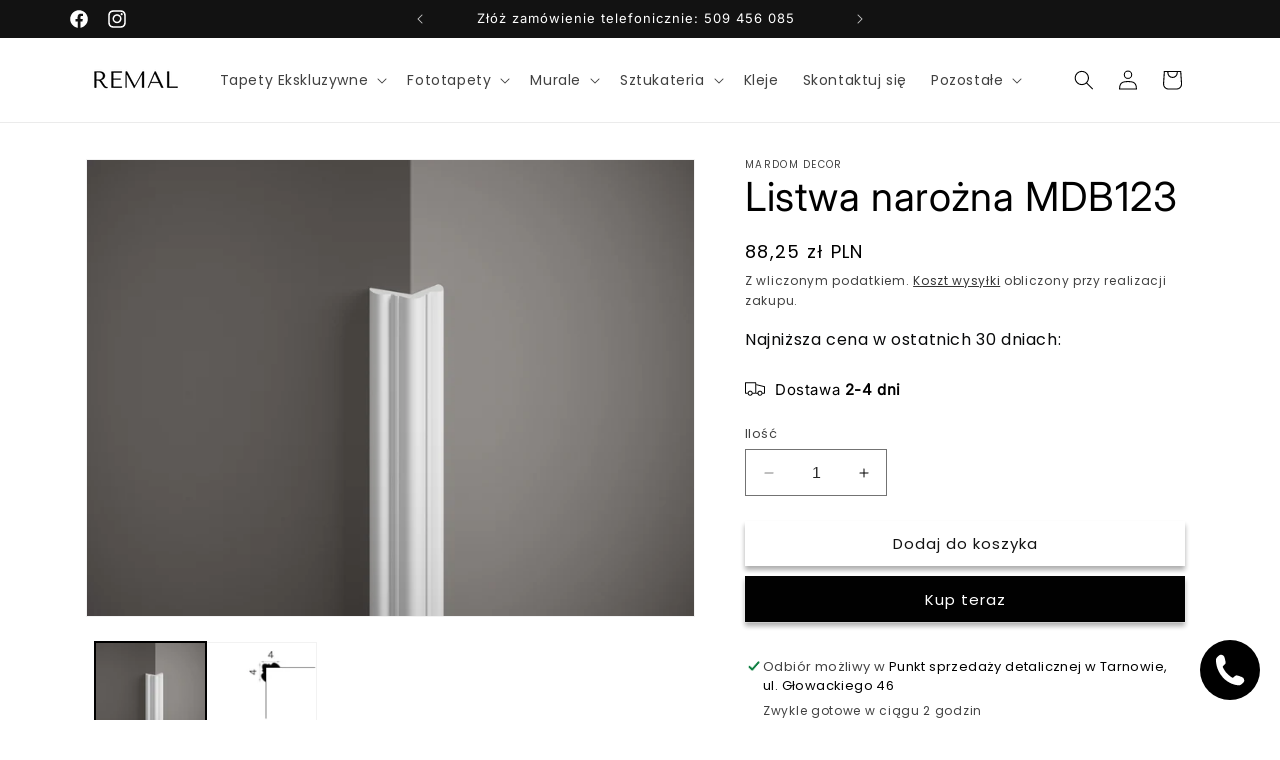

--- FILE ---
content_type: text/html; charset=utf-8
request_url: https://tapetyremal.pl/products/listwa-narozna-mdb123
body_size: 46920
content:
<!doctype html>
<html class="no-js" lang="pl">
  <head>
    <meta charset="utf-8">
    <meta http-equiv="X-UA-Compatible" content="IE=edge">
    <meta name="viewport" content="width=device-width,initial-scale=1">
    <meta name="theme-color" content="">
    <meta name="google-site-verification" content="7yuTjsUm9S3E6oVm-hUCa8B-rSHwpn6tPXmMXf_uyPY" />
    <link rel="canonical" href="https://tapetyremal.pl/products/listwa-narozna-mdb123"><link rel="icon" type="image/png" href="//tapetyremal.pl/cdn/shop/files/Kopia_LOGO_REMAL_TAPETY_100x100_px_1.png?crop=center&height=32&v=1693481227&width=32"><link rel="preconnect" href="https://fonts.shopifycdn.com" crossorigin><title>
      Listwa narożna MDB123
 | tapetyremal.pl</title>

    
      <meta name="description" content="Listwa narożna MDB123 to profil ozdobiony subtelnymi frezami i dekoracyjnymi wypukłościami. Wykonany z ProFoam zapewnia odporność na działanie wody i promieniowania UV. Doskonale sprawdza się do montażu w wilgotnych pomieszczeniach.  Listwa narożna MDB123 to profil przeznaczony do montażu na narożnikach ścian. Doskonal">
    

    

<meta property="og:site_name" content="Tapety Remal - bo Twój dom zasługuje na najwyższą jakość.">
<meta property="og:url" content="https://tapetyremal.pl/products/listwa-narozna-mdb123">
<meta property="og:title" content="Listwa narożna MDB123">
<meta property="og:type" content="product">
<meta property="og:description" content="Listwa narożna MDB123 to profil ozdobiony subtelnymi frezami i dekoracyjnymi wypukłościami. Wykonany z ProFoam zapewnia odporność na działanie wody i promieniowania UV. Doskonale sprawdza się do montażu w wilgotnych pomieszczeniach.  Listwa narożna MDB123 to profil przeznaczony do montażu na narożnikach ścian. Doskonal"><meta property="og:image" content="http://tapetyremal.pl/cdn/shop/files/MDB123.jpg?v=1702041425">
  <meta property="og:image:secure_url" content="https://tapetyremal.pl/cdn/shop/files/MDB123.jpg?v=1702041425">
  <meta property="og:image:width" content="1504">
  <meta property="og:image:height" content="1130"><meta property="og:price:amount" content="88,25">
  <meta property="og:price:currency" content="PLN"><meta name="twitter:card" content="summary_large_image">
<meta name="twitter:title" content="Listwa narożna MDB123">
<meta name="twitter:description" content="Listwa narożna MDB123 to profil ozdobiony subtelnymi frezami i dekoracyjnymi wypukłościami. Wykonany z ProFoam zapewnia odporność na działanie wody i promieniowania UV. Doskonale sprawdza się do montażu w wilgotnych pomieszczeniach.  Listwa narożna MDB123 to profil przeznaczony do montażu na narożnikach ścian. Doskonal">


    <script src="//tapetyremal.pl/cdn/shop/t/1/assets/constants.js?v=58251544750838685771693478557" defer="defer"></script>
    <script src="//tapetyremal.pl/cdn/shop/t/1/assets/pubsub.js?v=158357773527763999511693478572" defer="defer"></script>
    <script src="//tapetyremal.pl/cdn/shop/t/1/assets/global.js?v=54939145903281508041693478559" defer="defer"></script><script src="//tapetyremal.pl/cdn/shop/t/1/assets/animations.js?v=88693664871331136111693478520" defer="defer"></script><script>window.performance && window.performance.mark && window.performance.mark('shopify.content_for_header.start');</script><meta name="google-site-verification" content="omKhLlTrN5FTpL8dXJ1sd7vDyF1KPj4b0nY-ReUzz_g">
<meta id="shopify-digital-wallet" name="shopify-digital-wallet" content="/77481869657/digital_wallets/dialog">
<meta name="shopify-checkout-api-token" content="a2107077264a1eafd2a94e911819424f">
<meta id="in-context-paypal-metadata" data-shop-id="77481869657" data-venmo-supported="false" data-environment="production" data-locale="pl_PL" data-paypal-v4="true" data-currency="PLN">
<link rel="alternate" type="application/json+oembed" href="https://tapetyremal.pl/products/listwa-narozna-mdb123.oembed">
<script async="async" src="/checkouts/internal/preloads.js?locale=pl-PL"></script>
<script id="shopify-features" type="application/json">{"accessToken":"a2107077264a1eafd2a94e911819424f","betas":["rich-media-storefront-analytics"],"domain":"tapetyremal.pl","predictiveSearch":true,"shopId":77481869657,"locale":"pl"}</script>
<script>var Shopify = Shopify || {};
Shopify.shop = "d96784-3.myshopify.com";
Shopify.locale = "pl";
Shopify.currency = {"active":"PLN","rate":"1.0"};
Shopify.country = "PL";
Shopify.theme = {"name":"Dawn","id":152489197913,"schema_name":"Dawn","schema_version":"11.0.0","theme_store_id":887,"role":"main"};
Shopify.theme.handle = "null";
Shopify.theme.style = {"id":null,"handle":null};
Shopify.cdnHost = "tapetyremal.pl/cdn";
Shopify.routes = Shopify.routes || {};
Shopify.routes.root = "/";</script>
<script type="module">!function(o){(o.Shopify=o.Shopify||{}).modules=!0}(window);</script>
<script>!function(o){function n(){var o=[];function n(){o.push(Array.prototype.slice.apply(arguments))}return n.q=o,n}var t=o.Shopify=o.Shopify||{};t.loadFeatures=n(),t.autoloadFeatures=n()}(window);</script>
<script id="shop-js-analytics" type="application/json">{"pageType":"product"}</script>
<script defer="defer" async type="module" src="//tapetyremal.pl/cdn/shopifycloud/shop-js/modules/v2/client.init-shop-cart-sync_DeEy3V1s.pl.esm.js"></script>
<script defer="defer" async type="module" src="//tapetyremal.pl/cdn/shopifycloud/shop-js/modules/v2/chunk.common_mJSJOd4y.esm.js"></script>
<script defer="defer" async type="module" src="//tapetyremal.pl/cdn/shopifycloud/shop-js/modules/v2/chunk.modal_C7E2BPry.esm.js"></script>
<script type="module">
  await import("//tapetyremal.pl/cdn/shopifycloud/shop-js/modules/v2/client.init-shop-cart-sync_DeEy3V1s.pl.esm.js");
await import("//tapetyremal.pl/cdn/shopifycloud/shop-js/modules/v2/chunk.common_mJSJOd4y.esm.js");
await import("//tapetyremal.pl/cdn/shopifycloud/shop-js/modules/v2/chunk.modal_C7E2BPry.esm.js");

  window.Shopify.SignInWithShop?.initShopCartSync?.({"fedCMEnabled":true,"windoidEnabled":true});

</script>
<script>(function() {
  var isLoaded = false;
  function asyncLoad() {
    if (isLoaded) return;
    isLoaded = true;
    var urls = ["https:\/\/worldphoneize.app\/js\/v1.js?shop=d96784-3.myshopify.com","https:\/\/wholesale.good-apps.co\/storage\/js\/goodpa_wholesale-d96784-3.myshopify.com.js?ver=44\u0026shop=d96784-3.myshopify.com"];
    for (var i = 0; i < urls.length; i++) {
      var s = document.createElement('script');
      s.type = 'text/javascript';
      s.async = true;
      s.src = urls[i];
      var x = document.getElementsByTagName('script')[0];
      x.parentNode.insertBefore(s, x);
    }
  };
  if(window.attachEvent) {
    window.attachEvent('onload', asyncLoad);
  } else {
    window.addEventListener('load', asyncLoad, false);
  }
})();</script>
<script id="__st">var __st={"a":77481869657,"offset":3600,"reqid":"292e495f-2c63-4ea7-8f3f-cf3504138438-1769683471","pageurl":"tapetyremal.pl\/products\/listwa-narozna-mdb123","u":"bd05504e5ecd","p":"product","rtyp":"product","rid":8604762210649};</script>
<script>window.ShopifyPaypalV4VisibilityTracking = true;</script>
<script id="captcha-bootstrap">!function(){'use strict';const t='contact',e='account',n='new_comment',o=[[t,t],['blogs',n],['comments',n],[t,'customer']],c=[[e,'customer_login'],[e,'guest_login'],[e,'recover_customer_password'],[e,'create_customer']],r=t=>t.map((([t,e])=>`form[action*='/${t}']:not([data-nocaptcha='true']) input[name='form_type'][value='${e}']`)).join(','),a=t=>()=>t?[...document.querySelectorAll(t)].map((t=>t.form)):[];function s(){const t=[...o],e=r(t);return a(e)}const i='password',u='form_key',d=['recaptcha-v3-token','g-recaptcha-response','h-captcha-response',i],f=()=>{try{return window.sessionStorage}catch{return}},m='__shopify_v',_=t=>t.elements[u];function p(t,e,n=!1){try{const o=window.sessionStorage,c=JSON.parse(o.getItem(e)),{data:r}=function(t){const{data:e,action:n}=t;return t[m]||n?{data:e,action:n}:{data:t,action:n}}(c);for(const[e,n]of Object.entries(r))t.elements[e]&&(t.elements[e].value=n);n&&o.removeItem(e)}catch(o){console.error('form repopulation failed',{error:o})}}const l='form_type',E='cptcha';function T(t){t.dataset[E]=!0}const w=window,h=w.document,L='Shopify',v='ce_forms',y='captcha';let A=!1;((t,e)=>{const n=(g='f06e6c50-85a8-45c8-87d0-21a2b65856fe',I='https://cdn.shopify.com/shopifycloud/storefront-forms-hcaptcha/ce_storefront_forms_captcha_hcaptcha.v1.5.2.iife.js',D={infoText:'Chronione przez hCaptcha',privacyText:'Prywatność',termsText:'Warunki'},(t,e,n)=>{const o=w[L][v],c=o.bindForm;if(c)return c(t,g,e,D).then(n);var r;o.q.push([[t,g,e,D],n]),r=I,A||(h.body.append(Object.assign(h.createElement('script'),{id:'captcha-provider',async:!0,src:r})),A=!0)});var g,I,D;w[L]=w[L]||{},w[L][v]=w[L][v]||{},w[L][v].q=[],w[L][y]=w[L][y]||{},w[L][y].protect=function(t,e){n(t,void 0,e),T(t)},Object.freeze(w[L][y]),function(t,e,n,w,h,L){const[v,y,A,g]=function(t,e,n){const i=e?o:[],u=t?c:[],d=[...i,...u],f=r(d),m=r(i),_=r(d.filter((([t,e])=>n.includes(e))));return[a(f),a(m),a(_),s()]}(w,h,L),I=t=>{const e=t.target;return e instanceof HTMLFormElement?e:e&&e.form},D=t=>v().includes(t);t.addEventListener('submit',(t=>{const e=I(t);if(!e)return;const n=D(e)&&!e.dataset.hcaptchaBound&&!e.dataset.recaptchaBound,o=_(e),c=g().includes(e)&&(!o||!o.value);(n||c)&&t.preventDefault(),c&&!n&&(function(t){try{if(!f())return;!function(t){const e=f();if(!e)return;const n=_(t);if(!n)return;const o=n.value;o&&e.removeItem(o)}(t);const e=Array.from(Array(32),(()=>Math.random().toString(36)[2])).join('');!function(t,e){_(t)||t.append(Object.assign(document.createElement('input'),{type:'hidden',name:u})),t.elements[u].value=e}(t,e),function(t,e){const n=f();if(!n)return;const o=[...t.querySelectorAll(`input[type='${i}']`)].map((({name:t})=>t)),c=[...d,...o],r={};for(const[a,s]of new FormData(t).entries())c.includes(a)||(r[a]=s);n.setItem(e,JSON.stringify({[m]:1,action:t.action,data:r}))}(t,e)}catch(e){console.error('failed to persist form',e)}}(e),e.submit())}));const S=(t,e)=>{t&&!t.dataset[E]&&(n(t,e.some((e=>e===t))),T(t))};for(const o of['focusin','change'])t.addEventListener(o,(t=>{const e=I(t);D(e)&&S(e,y())}));const B=e.get('form_key'),M=e.get(l),P=B&&M;t.addEventListener('DOMContentLoaded',(()=>{const t=y();if(P)for(const e of t)e.elements[l].value===M&&p(e,B);[...new Set([...A(),...v().filter((t=>'true'===t.dataset.shopifyCaptcha))])].forEach((e=>S(e,t)))}))}(h,new URLSearchParams(w.location.search),n,t,e,['guest_login'])})(!0,!0)}();</script>
<script integrity="sha256-4kQ18oKyAcykRKYeNunJcIwy7WH5gtpwJnB7kiuLZ1E=" data-source-attribution="shopify.loadfeatures" defer="defer" src="//tapetyremal.pl/cdn/shopifycloud/storefront/assets/storefront/load_feature-a0a9edcb.js" crossorigin="anonymous"></script>
<script data-source-attribution="shopify.dynamic_checkout.dynamic.init">var Shopify=Shopify||{};Shopify.PaymentButton=Shopify.PaymentButton||{isStorefrontPortableWallets:!0,init:function(){window.Shopify.PaymentButton.init=function(){};var t=document.createElement("script");t.src="https://tapetyremal.pl/cdn/shopifycloud/portable-wallets/latest/portable-wallets.pl.js",t.type="module",document.head.appendChild(t)}};
</script>
<script data-source-attribution="shopify.dynamic_checkout.buyer_consent">
  function portableWalletsHideBuyerConsent(e){var t=document.getElementById("shopify-buyer-consent"),n=document.getElementById("shopify-subscription-policy-button");t&&n&&(t.classList.add("hidden"),t.setAttribute("aria-hidden","true"),n.removeEventListener("click",e))}function portableWalletsShowBuyerConsent(e){var t=document.getElementById("shopify-buyer-consent"),n=document.getElementById("shopify-subscription-policy-button");t&&n&&(t.classList.remove("hidden"),t.removeAttribute("aria-hidden"),n.addEventListener("click",e))}window.Shopify?.PaymentButton&&(window.Shopify.PaymentButton.hideBuyerConsent=portableWalletsHideBuyerConsent,window.Shopify.PaymentButton.showBuyerConsent=portableWalletsShowBuyerConsent);
</script>
<script>
  function portableWalletsCleanup(e){e&&e.src&&console.error("Failed to load portable wallets script "+e.src);var t=document.querySelectorAll("shopify-accelerated-checkout .shopify-payment-button__skeleton, shopify-accelerated-checkout-cart .wallet-cart-button__skeleton"),e=document.getElementById("shopify-buyer-consent");for(let e=0;e<t.length;e++)t[e].remove();e&&e.remove()}function portableWalletsNotLoadedAsModule(e){e instanceof ErrorEvent&&"string"==typeof e.message&&e.message.includes("import.meta")&&"string"==typeof e.filename&&e.filename.includes("portable-wallets")&&(window.removeEventListener("error",portableWalletsNotLoadedAsModule),window.Shopify.PaymentButton.failedToLoad=e,"loading"===document.readyState?document.addEventListener("DOMContentLoaded",window.Shopify.PaymentButton.init):window.Shopify.PaymentButton.init())}window.addEventListener("error",portableWalletsNotLoadedAsModule);
</script>

<script type="module" src="https://tapetyremal.pl/cdn/shopifycloud/portable-wallets/latest/portable-wallets.pl.js" onError="portableWalletsCleanup(this)" crossorigin="anonymous"></script>
<script nomodule>
  document.addEventListener("DOMContentLoaded", portableWalletsCleanup);
</script>

<link id="shopify-accelerated-checkout-styles" rel="stylesheet" media="screen" href="https://tapetyremal.pl/cdn/shopifycloud/portable-wallets/latest/accelerated-checkout-backwards-compat.css" crossorigin="anonymous">
<style id="shopify-accelerated-checkout-cart">
        #shopify-buyer-consent {
  margin-top: 1em;
  display: inline-block;
  width: 100%;
}

#shopify-buyer-consent.hidden {
  display: none;
}

#shopify-subscription-policy-button {
  background: none;
  border: none;
  padding: 0;
  text-decoration: underline;
  font-size: inherit;
  cursor: pointer;
}

#shopify-subscription-policy-button::before {
  box-shadow: none;
}

      </style>
<script id="sections-script" data-sections="header" defer="defer" src="//tapetyremal.pl/cdn/shop/t/1/compiled_assets/scripts.js?v=1451"></script>
<script>window.performance && window.performance.mark && window.performance.mark('shopify.content_for_header.end');</script>


    <style data-shopify>
      @font-face {
  font-family: Poppins;
  font-weight: 400;
  font-style: normal;
  font-display: swap;
  src: url("//tapetyremal.pl/cdn/fonts/poppins/poppins_n4.0ba78fa5af9b0e1a374041b3ceaadf0a43b41362.woff2") format("woff2"),
       url("//tapetyremal.pl/cdn/fonts/poppins/poppins_n4.214741a72ff2596839fc9760ee7a770386cf16ca.woff") format("woff");
}

      @font-face {
  font-family: Poppins;
  font-weight: 700;
  font-style: normal;
  font-display: swap;
  src: url("//tapetyremal.pl/cdn/fonts/poppins/poppins_n7.56758dcf284489feb014a026f3727f2f20a54626.woff2") format("woff2"),
       url("//tapetyremal.pl/cdn/fonts/poppins/poppins_n7.f34f55d9b3d3205d2cd6f64955ff4b36f0cfd8da.woff") format("woff");
}

      @font-face {
  font-family: Poppins;
  font-weight: 400;
  font-style: italic;
  font-display: swap;
  src: url("//tapetyremal.pl/cdn/fonts/poppins/poppins_i4.846ad1e22474f856bd6b81ba4585a60799a9f5d2.woff2") format("woff2"),
       url("//tapetyremal.pl/cdn/fonts/poppins/poppins_i4.56b43284e8b52fc64c1fd271f289a39e8477e9ec.woff") format("woff");
}

      @font-face {
  font-family: Poppins;
  font-weight: 700;
  font-style: italic;
  font-display: swap;
  src: url("//tapetyremal.pl/cdn/fonts/poppins/poppins_i7.42fd71da11e9d101e1e6c7932199f925f9eea42d.woff2") format("woff2"),
       url("//tapetyremal.pl/cdn/fonts/poppins/poppins_i7.ec8499dbd7616004e21155106d13837fff4cf556.woff") format("woff");
}

      @font-face {
  font-family: Inter;
  font-weight: 400;
  font-style: normal;
  font-display: swap;
  src: url("//tapetyremal.pl/cdn/fonts/inter/inter_n4.b2a3f24c19b4de56e8871f609e73ca7f6d2e2bb9.woff2") format("woff2"),
       url("//tapetyremal.pl/cdn/fonts/inter/inter_n4.af8052d517e0c9ffac7b814872cecc27ae1fa132.woff") format("woff");
}


      
        :root,
        .color-background-1 {
          --color-background: 255,255,255;
        
          --gradient-background: #ffffff;
        
        --color-foreground: 0,0,0;
        --color-shadow: 18,18,18;
        --color-button: 0,0,0;
        --color-button-text: 255,255,255;
        --color-secondary-button: 255,255,255;
        --color-secondary-button-text: 18,18,18;
        --color-link: 18,18,18;
        --color-badge-foreground: 0,0,0;
        --color-badge-background: 255,255,255;
        --color-badge-border: 0,0,0;
        --payment-terms-background-color: rgb(255 255 255);
      }
      
        
        .color-background-2 {
          --color-background: 243,243,243;
        
          --gradient-background: #f3f3f3;
        
        --color-foreground: 0,0,0;
        --color-shadow: 18,18,18;
        --color-button: 18,18,18;
        --color-button-text: 243,243,243;
        --color-secondary-button: 243,243,243;
        --color-secondary-button-text: 18,18,18;
        --color-link: 18,18,18;
        --color-badge-foreground: 0,0,0;
        --color-badge-background: 243,243,243;
        --color-badge-border: 0,0,0;
        --payment-terms-background-color: rgb(243 243 243);
      }
      
        
        .color-inverse {
          --color-background: 36,40,51;
        
          --gradient-background: #242833;
        
        --color-foreground: 255,255,255;
        --color-shadow: 18,18,18;
        --color-button: 255,255,255;
        --color-button-text: 0,0,0;
        --color-secondary-button: 36,40,51;
        --color-secondary-button-text: 255,255,255;
        --color-link: 255,255,255;
        --color-badge-foreground: 255,255,255;
        --color-badge-background: 36,40,51;
        --color-badge-border: 255,255,255;
        --payment-terms-background-color: rgb(36 40 51);
      }
      
        
        .color-accent-1 {
          --color-background: 18,18,18;
        
          --gradient-background: #121212;
        
        --color-foreground: 255,255,255;
        --color-shadow: 18,18,18;
        --color-button: 255,255,255;
        --color-button-text: 18,18,18;
        --color-secondary-button: 18,18,18;
        --color-secondary-button-text: 255,255,255;
        --color-link: 255,255,255;
        --color-badge-foreground: 255,255,255;
        --color-badge-background: 18,18,18;
        --color-badge-border: 255,255,255;
        --payment-terms-background-color: rgb(18 18 18);
      }
      
        
        .color-accent-2 {
          --color-background: 51,79,180;
        
          --gradient-background: #334fb4;
        
        --color-foreground: 255,255,255;
        --color-shadow: 18,18,18;
        --color-button: 255,255,255;
        --color-button-text: 51,79,180;
        --color-secondary-button: 51,79,180;
        --color-secondary-button-text: 255,255,255;
        --color-link: 255,255,255;
        --color-badge-foreground: 255,255,255;
        --color-badge-background: 51,79,180;
        --color-badge-border: 255,255,255;
        --payment-terms-background-color: rgb(51 79 180);
      }
      
        
        .color-scheme-9e0e25e9-58f7-40a3-b565-a9f477d9cd6e {
          --color-background: 255,255,255;
        
          --gradient-background: #ffffff;
        
        --color-foreground: 0,0,0;
        --color-shadow: 18,18,18;
        --color-button: 18,18,18;
        --color-button-text: 255,255,255;
        --color-secondary-button: 255,255,255;
        --color-secondary-button-text: 18,18,18;
        --color-link: 18,18,18;
        --color-badge-foreground: 0,0,0;
        --color-badge-background: 255,255,255;
        --color-badge-border: 0,0,0;
        --payment-terms-background-color: rgb(255 255 255);
      }
      

      body, .color-background-1, .color-background-2, .color-inverse, .color-accent-1, .color-accent-2, .color-scheme-9e0e25e9-58f7-40a3-b565-a9f477d9cd6e {
        color: rgba(var(--color-foreground), 0.75);
        background-color: rgb(var(--color-background));
      }

      :root {
        --font-body-family: Poppins, sans-serif;
        --font-body-style: normal;
        --font-body-weight: 400;
        --font-body-weight-bold: 700;

        --font-heading-family: Inter, sans-serif;
        --font-heading-style: normal;
        --font-heading-weight: 400;

        --font-body-scale: 1.0;
        --font-heading-scale: 1.0;

        --media-padding: px;
        --media-border-opacity: 0.05;
        --media-border-width: 1px;
        --media-radius: 0px;
        --media-shadow-opacity: 0.0;
        --media-shadow-horizontal-offset: 0px;
        --media-shadow-vertical-offset: 4px;
        --media-shadow-blur-radius: 5px;
        --media-shadow-visible: 0;

        --page-width: 120rem;
        --page-width-margin: 0rem;

        --product-card-image-padding: 0.0rem;
        --product-card-corner-radius: 0.0rem;
        --product-card-text-alignment: left;
        --product-card-border-width: 0.0rem;
        --product-card-border-opacity: 0.1;
        --product-card-shadow-opacity: 0.0;
        --product-card-shadow-visible: 0;
        --product-card-shadow-horizontal-offset: 0.0rem;
        --product-card-shadow-vertical-offset: 0.4rem;
        --product-card-shadow-blur-radius: 0.5rem;

        --collection-card-image-padding: 0.0rem;
        --collection-card-corner-radius: 0.0rem;
        --collection-card-text-alignment: left;
        --collection-card-border-width: 0.0rem;
        --collection-card-border-opacity: 0.1;
        --collection-card-shadow-opacity: 0.0;
        --collection-card-shadow-visible: 0;
        --collection-card-shadow-horizontal-offset: 0.0rem;
        --collection-card-shadow-vertical-offset: 0.4rem;
        --collection-card-shadow-blur-radius: 0.5rem;

        --blog-card-image-padding: 0.0rem;
        --blog-card-corner-radius: 0.0rem;
        --blog-card-text-alignment: left;
        --blog-card-border-width: 0.0rem;
        --blog-card-border-opacity: 0.1;
        --blog-card-shadow-opacity: 0.0;
        --blog-card-shadow-visible: 0;
        --blog-card-shadow-horizontal-offset: 0.0rem;
        --blog-card-shadow-vertical-offset: 0.4rem;
        --blog-card-shadow-blur-radius: 0.5rem;

        --badge-corner-radius: 4.0rem;

        --popup-border-width: 1px;
        --popup-border-opacity: 0.1;
        --popup-corner-radius: 0px;
        --popup-shadow-opacity: 0.05;
        --popup-shadow-horizontal-offset: 0px;
        --popup-shadow-vertical-offset: 4px;
        --popup-shadow-blur-radius: 5px;

        --drawer-border-width: 1px;
        --drawer-border-opacity: 0.1;
        --drawer-shadow-opacity: 0.0;
        --drawer-shadow-horizontal-offset: 0px;
        --drawer-shadow-vertical-offset: 4px;
        --drawer-shadow-blur-radius: 5px;

        --spacing-sections-desktop: 0px;
        --spacing-sections-mobile: 0px;

        --grid-desktop-vertical-spacing: 8px;
        --grid-desktop-horizontal-spacing: 8px;
        --grid-mobile-vertical-spacing: 4px;
        --grid-mobile-horizontal-spacing: 4px;

        --text-boxes-border-opacity: 0.1;
        --text-boxes-border-width: 0px;
        --text-boxes-radius: 0px;
        --text-boxes-shadow-opacity: 0.0;
        --text-boxes-shadow-visible: 0;
        --text-boxes-shadow-horizontal-offset: 0px;
        --text-boxes-shadow-vertical-offset: 4px;
        --text-boxes-shadow-blur-radius: 5px;

        --buttons-radius: 0px;
        --buttons-radius-outset: 0px;
        --buttons-border-width: 0px;
        --buttons-border-opacity: 0.0;
        --buttons-shadow-opacity: 0.35;
        --buttons-shadow-visible: 1;
        --buttons-shadow-horizontal-offset: 0px;
        --buttons-shadow-vertical-offset: 4px;
        --buttons-shadow-blur-radius: 5px;
        --buttons-border-offset: 0.3px;

        --inputs-radius: 0px;
        --inputs-border-width: 1px;
        --inputs-border-opacity: 0.55;
        --inputs-shadow-opacity: 0.0;
        --inputs-shadow-horizontal-offset: 0px;
        --inputs-margin-offset: 0px;
        --inputs-shadow-vertical-offset: 4px;
        --inputs-shadow-blur-radius: 5px;
        --inputs-radius-outset: 0px;

        --variant-pills-radius: 40px;
        --variant-pills-border-width: 2px;
        --variant-pills-border-opacity: 0.55;
        --variant-pills-shadow-opacity: 0.0;
        --variant-pills-shadow-horizontal-offset: 0px;
        --variant-pills-shadow-vertical-offset: 4px;
        --variant-pills-shadow-blur-radius: 5px;
      }

      *,
      *::before,
      *::after {
        box-sizing: inherit;
      }

      html {
        box-sizing: border-box;
        font-size: calc(var(--font-body-scale) * 62.5%);
        height: 100%;
      }

      body {
        display: grid;
        grid-template-rows: auto auto 1fr auto;
        grid-template-columns: 100%;
        min-height: 100%;
        margin: 0;
        font-size: 1.5rem;
        letter-spacing: 0.06rem;
        line-height: calc(1 + 0.8 / var(--font-body-scale));
        font-family: var(--font-body-family);
        font-style: var(--font-body-style);
        font-weight: var(--font-body-weight);
      }

      @media screen and (min-width: 750px) {
        body {
          font-size: 1.6rem;
        }
      }
    </style>

    <link href="//tapetyremal.pl/cdn/shop/t/1/assets/base.css?v=165191016556652226921693478521" rel="stylesheet" type="text/css" media="all" />
<link rel="preload" as="font" href="//tapetyremal.pl/cdn/fonts/poppins/poppins_n4.0ba78fa5af9b0e1a374041b3ceaadf0a43b41362.woff2" type="font/woff2" crossorigin><link rel="preload" as="font" href="//tapetyremal.pl/cdn/fonts/inter/inter_n4.b2a3f24c19b4de56e8871f609e73ca7f6d2e2bb9.woff2" type="font/woff2" crossorigin><link
        rel="stylesheet"
        href="//tapetyremal.pl/cdn/shop/t/1/assets/component-predictive-search.css?v=118923337488134913561693478546"
        media="print"
        onload="this.media='all'"
      ><script>
      document.documentElement.className = document.documentElement.className.replace('no-js', 'js');
      if (Shopify.designMode) {
        document.documentElement.classList.add('shopify-design-mode');
      }
    </script>
  
  <!-- Hotjar Tracking Code for TapetyRemal.pl -->
<script>
    (function(h,o,t,j,a,r){
        h.hj=h.hj||function(){(h.hj.q=h.hj.q||[]).push(arguments)};
        h._hjSettings={hjid:3819050,hjsv:6};
        a=o.getElementsByTagName('head')[0];
        r=o.createElement('script');r.async=1;
        r.src=t+h._hjSettings.hjid+j+h._hjSettings.hjsv;
        a.appendChild(r);
    })(window,document,'https://static.hotjar.com/c/hotjar-','.js?sv=');
</script>
  <!-- Google Tag Manager -->
<script>(function(w,d,s,l,i){w[l]=w[l]||[];w[l].push({'gtm.start':
new Date().getTime(),event:'gtm.js'});var f=d.getElementsByTagName(s)[0],
j=d.createElement(s),dl=l!='dataLayer'?'&l='+l:'';j.async=true;j.src=
'https://www.googletagmanager.com/gtm.js?id='+i+dl;f.parentNode.insertBefore(j,f);
})(window,document,'script','dataLayer','GTM-TK37WWM7');</script>
<!-- End Google Tag Manager -->
  <script src="https://cdn.shopify.com/extensions/019c054c-acaf-7202-a148-d081d9164e97/shopify-cli-157/assets/reputon-google-carousel-widget.js" type="text/javascript" defer="defer"></script>
<script src="https://cdn.shopify.com/extensions/019b35a3-cff8-7eb0-85f4-edb1f960047c/avada-app-49/assets/avada-cookie.js" type="text/javascript" defer="defer"></script>
<link href="https://monorail-edge.shopifysvc.com" rel="dns-prefetch">
<script>(function(){if ("sendBeacon" in navigator && "performance" in window) {try {var session_token_from_headers = performance.getEntriesByType('navigation')[0].serverTiming.find(x => x.name == '_s').description;} catch {var session_token_from_headers = undefined;}var session_cookie_matches = document.cookie.match(/_shopify_s=([^;]*)/);var session_token_from_cookie = session_cookie_matches && session_cookie_matches.length === 2 ? session_cookie_matches[1] : "";var session_token = session_token_from_headers || session_token_from_cookie || "";function handle_abandonment_event(e) {var entries = performance.getEntries().filter(function(entry) {return /monorail-edge.shopifysvc.com/.test(entry.name);});if (!window.abandonment_tracked && entries.length === 0) {window.abandonment_tracked = true;var currentMs = Date.now();var navigation_start = performance.timing.navigationStart;var payload = {shop_id: 77481869657,url: window.location.href,navigation_start,duration: currentMs - navigation_start,session_token,page_type: "product"};window.navigator.sendBeacon("https://monorail-edge.shopifysvc.com/v1/produce", JSON.stringify({schema_id: "online_store_buyer_site_abandonment/1.1",payload: payload,metadata: {event_created_at_ms: currentMs,event_sent_at_ms: currentMs}}));}}window.addEventListener('pagehide', handle_abandonment_event);}}());</script>
<script id="web-pixels-manager-setup">(function e(e,d,r,n,o){if(void 0===o&&(o={}),!Boolean(null===(a=null===(i=window.Shopify)||void 0===i?void 0:i.analytics)||void 0===a?void 0:a.replayQueue)){var i,a;window.Shopify=window.Shopify||{};var t=window.Shopify;t.analytics=t.analytics||{};var s=t.analytics;s.replayQueue=[],s.publish=function(e,d,r){return s.replayQueue.push([e,d,r]),!0};try{self.performance.mark("wpm:start")}catch(e){}var l=function(){var e={modern:/Edge?\/(1{2}[4-9]|1[2-9]\d|[2-9]\d{2}|\d{4,})\.\d+(\.\d+|)|Firefox\/(1{2}[4-9]|1[2-9]\d|[2-9]\d{2}|\d{4,})\.\d+(\.\d+|)|Chrom(ium|e)\/(9{2}|\d{3,})\.\d+(\.\d+|)|(Maci|X1{2}).+ Version\/(15\.\d+|(1[6-9]|[2-9]\d|\d{3,})\.\d+)([,.]\d+|)( \(\w+\)|)( Mobile\/\w+|) Safari\/|Chrome.+OPR\/(9{2}|\d{3,})\.\d+\.\d+|(CPU[ +]OS|iPhone[ +]OS|CPU[ +]iPhone|CPU IPhone OS|CPU iPad OS)[ +]+(15[._]\d+|(1[6-9]|[2-9]\d|\d{3,})[._]\d+)([._]\d+|)|Android:?[ /-](13[3-9]|1[4-9]\d|[2-9]\d{2}|\d{4,})(\.\d+|)(\.\d+|)|Android.+Firefox\/(13[5-9]|1[4-9]\d|[2-9]\d{2}|\d{4,})\.\d+(\.\d+|)|Android.+Chrom(ium|e)\/(13[3-9]|1[4-9]\d|[2-9]\d{2}|\d{4,})\.\d+(\.\d+|)|SamsungBrowser\/([2-9]\d|\d{3,})\.\d+/,legacy:/Edge?\/(1[6-9]|[2-9]\d|\d{3,})\.\d+(\.\d+|)|Firefox\/(5[4-9]|[6-9]\d|\d{3,})\.\d+(\.\d+|)|Chrom(ium|e)\/(5[1-9]|[6-9]\d|\d{3,})\.\d+(\.\d+|)([\d.]+$|.*Safari\/(?![\d.]+ Edge\/[\d.]+$))|(Maci|X1{2}).+ Version\/(10\.\d+|(1[1-9]|[2-9]\d|\d{3,})\.\d+)([,.]\d+|)( \(\w+\)|)( Mobile\/\w+|) Safari\/|Chrome.+OPR\/(3[89]|[4-9]\d|\d{3,})\.\d+\.\d+|(CPU[ +]OS|iPhone[ +]OS|CPU[ +]iPhone|CPU IPhone OS|CPU iPad OS)[ +]+(10[._]\d+|(1[1-9]|[2-9]\d|\d{3,})[._]\d+)([._]\d+|)|Android:?[ /-](13[3-9]|1[4-9]\d|[2-9]\d{2}|\d{4,})(\.\d+|)(\.\d+|)|Mobile Safari.+OPR\/([89]\d|\d{3,})\.\d+\.\d+|Android.+Firefox\/(13[5-9]|1[4-9]\d|[2-9]\d{2}|\d{4,})\.\d+(\.\d+|)|Android.+Chrom(ium|e)\/(13[3-9]|1[4-9]\d|[2-9]\d{2}|\d{4,})\.\d+(\.\d+|)|Android.+(UC? ?Browser|UCWEB|U3)[ /]?(15\.([5-9]|\d{2,})|(1[6-9]|[2-9]\d|\d{3,})\.\d+)\.\d+|SamsungBrowser\/(5\.\d+|([6-9]|\d{2,})\.\d+)|Android.+MQ{2}Browser\/(14(\.(9|\d{2,})|)|(1[5-9]|[2-9]\d|\d{3,})(\.\d+|))(\.\d+|)|K[Aa][Ii]OS\/(3\.\d+|([4-9]|\d{2,})\.\d+)(\.\d+|)/},d=e.modern,r=e.legacy,n=navigator.userAgent;return n.match(d)?"modern":n.match(r)?"legacy":"unknown"}(),u="modern"===l?"modern":"legacy",c=(null!=n?n:{modern:"",legacy:""})[u],f=function(e){return[e.baseUrl,"/wpm","/b",e.hashVersion,"modern"===e.buildTarget?"m":"l",".js"].join("")}({baseUrl:d,hashVersion:r,buildTarget:u}),m=function(e){var d=e.version,r=e.bundleTarget,n=e.surface,o=e.pageUrl,i=e.monorailEndpoint;return{emit:function(e){var a=e.status,t=e.errorMsg,s=(new Date).getTime(),l=JSON.stringify({metadata:{event_sent_at_ms:s},events:[{schema_id:"web_pixels_manager_load/3.1",payload:{version:d,bundle_target:r,page_url:o,status:a,surface:n,error_msg:t},metadata:{event_created_at_ms:s}}]});if(!i)return console&&console.warn&&console.warn("[Web Pixels Manager] No Monorail endpoint provided, skipping logging."),!1;try{return self.navigator.sendBeacon.bind(self.navigator)(i,l)}catch(e){}var u=new XMLHttpRequest;try{return u.open("POST",i,!0),u.setRequestHeader("Content-Type","text/plain"),u.send(l),!0}catch(e){return console&&console.warn&&console.warn("[Web Pixels Manager] Got an unhandled error while logging to Monorail."),!1}}}}({version:r,bundleTarget:l,surface:e.surface,pageUrl:self.location.href,monorailEndpoint:e.monorailEndpoint});try{o.browserTarget=l,function(e){var d=e.src,r=e.async,n=void 0===r||r,o=e.onload,i=e.onerror,a=e.sri,t=e.scriptDataAttributes,s=void 0===t?{}:t,l=document.createElement("script"),u=document.querySelector("head"),c=document.querySelector("body");if(l.async=n,l.src=d,a&&(l.integrity=a,l.crossOrigin="anonymous"),s)for(var f in s)if(Object.prototype.hasOwnProperty.call(s,f))try{l.dataset[f]=s[f]}catch(e){}if(o&&l.addEventListener("load",o),i&&l.addEventListener("error",i),u)u.appendChild(l);else{if(!c)throw new Error("Did not find a head or body element to append the script");c.appendChild(l)}}({src:f,async:!0,onload:function(){if(!function(){var e,d;return Boolean(null===(d=null===(e=window.Shopify)||void 0===e?void 0:e.analytics)||void 0===d?void 0:d.initialized)}()){var d=window.webPixelsManager.init(e)||void 0;if(d){var r=window.Shopify.analytics;r.replayQueue.forEach((function(e){var r=e[0],n=e[1],o=e[2];d.publishCustomEvent(r,n,o)})),r.replayQueue=[],r.publish=d.publishCustomEvent,r.visitor=d.visitor,r.initialized=!0}}},onerror:function(){return m.emit({status:"failed",errorMsg:"".concat(f," has failed to load")})},sri:function(e){var d=/^sha384-[A-Za-z0-9+/=]+$/;return"string"==typeof e&&d.test(e)}(c)?c:"",scriptDataAttributes:o}),m.emit({status:"loading"})}catch(e){m.emit({status:"failed",errorMsg:(null==e?void 0:e.message)||"Unknown error"})}}})({shopId: 77481869657,storefrontBaseUrl: "https://tapetyremal.pl",extensionsBaseUrl: "https://extensions.shopifycdn.com/cdn/shopifycloud/web-pixels-manager",monorailEndpoint: "https://monorail-edge.shopifysvc.com/unstable/produce_batch",surface: "storefront-renderer",enabledBetaFlags: ["2dca8a86"],webPixelsConfigList: [{"id":"949518681","configuration":"{\"config\":\"{\\\"pixel_id\\\":\\\"G-814WXLLQ17\\\",\\\"target_country\\\":\\\"PL\\\",\\\"gtag_events\\\":[{\\\"type\\\":\\\"begin_checkout\\\",\\\"action_label\\\":\\\"G-814WXLLQ17\\\"},{\\\"type\\\":\\\"search\\\",\\\"action_label\\\":\\\"G-814WXLLQ17\\\"},{\\\"type\\\":\\\"view_item\\\",\\\"action_label\\\":[\\\"G-814WXLLQ17\\\",\\\"MC-FBZHM5DLYV\\\"]},{\\\"type\\\":\\\"purchase\\\",\\\"action_label\\\":[\\\"G-814WXLLQ17\\\",\\\"MC-FBZHM5DLYV\\\"]},{\\\"type\\\":\\\"page_view\\\",\\\"action_label\\\":[\\\"G-814WXLLQ17\\\",\\\"MC-FBZHM5DLYV\\\"]},{\\\"type\\\":\\\"add_payment_info\\\",\\\"action_label\\\":\\\"G-814WXLLQ17\\\"},{\\\"type\\\":\\\"add_to_cart\\\",\\\"action_label\\\":\\\"G-814WXLLQ17\\\"}],\\\"enable_monitoring_mode\\\":false}\"}","eventPayloadVersion":"v1","runtimeContext":"OPEN","scriptVersion":"b2a88bafab3e21179ed38636efcd8a93","type":"APP","apiClientId":1780363,"privacyPurposes":[],"dataSharingAdjustments":{"protectedCustomerApprovalScopes":["read_customer_address","read_customer_email","read_customer_name","read_customer_personal_data","read_customer_phone"]}},{"id":"355369305","configuration":"{\"pixel_id\":\"706417028228548\",\"pixel_type\":\"facebook_pixel\",\"metaapp_system_user_token\":\"-\"}","eventPayloadVersion":"v1","runtimeContext":"OPEN","scriptVersion":"ca16bc87fe92b6042fbaa3acc2fbdaa6","type":"APP","apiClientId":2329312,"privacyPurposes":["ANALYTICS","MARKETING","SALE_OF_DATA"],"dataSharingAdjustments":{"protectedCustomerApprovalScopes":["read_customer_address","read_customer_email","read_customer_name","read_customer_personal_data","read_customer_phone"]}},{"id":"shopify-app-pixel","configuration":"{}","eventPayloadVersion":"v1","runtimeContext":"STRICT","scriptVersion":"0450","apiClientId":"shopify-pixel","type":"APP","privacyPurposes":["ANALYTICS","MARKETING"]},{"id":"shopify-custom-pixel","eventPayloadVersion":"v1","runtimeContext":"LAX","scriptVersion":"0450","apiClientId":"shopify-pixel","type":"CUSTOM","privacyPurposes":["ANALYTICS","MARKETING"]}],isMerchantRequest: false,initData: {"shop":{"name":"Tapety Remal - bo Twój dom zasługuje na najwyższą jakość.","paymentSettings":{"currencyCode":"PLN"},"myshopifyDomain":"d96784-3.myshopify.com","countryCode":"PL","storefrontUrl":"https:\/\/tapetyremal.pl"},"customer":null,"cart":null,"checkout":null,"productVariants":[{"price":{"amount":88.25,"currencyCode":"PLN"},"product":{"title":"Listwa narożna MDB123","vendor":"Mardom Decor","id":"8604762210649","untranslatedTitle":"Listwa narożna MDB123","url":"\/products\/listwa-narozna-mdb123","type":"Listwa narożna"},"id":"47522201731417","image":{"src":"\/\/tapetyremal.pl\/cdn\/shop\/files\/MDB123.jpg?v=1702041425"},"sku":"MDB123","title":"Default Title","untranslatedTitle":"Default Title"}],"purchasingCompany":null},},"https://tapetyremal.pl/cdn","1d2a099fw23dfb22ep557258f5m7a2edbae",{"modern":"","legacy":""},{"shopId":"77481869657","storefrontBaseUrl":"https:\/\/tapetyremal.pl","extensionBaseUrl":"https:\/\/extensions.shopifycdn.com\/cdn\/shopifycloud\/web-pixels-manager","surface":"storefront-renderer","enabledBetaFlags":"[\"2dca8a86\"]","isMerchantRequest":"false","hashVersion":"1d2a099fw23dfb22ep557258f5m7a2edbae","publish":"custom","events":"[[\"page_viewed\",{}],[\"product_viewed\",{\"productVariant\":{\"price\":{\"amount\":88.25,\"currencyCode\":\"PLN\"},\"product\":{\"title\":\"Listwa narożna MDB123\",\"vendor\":\"Mardom Decor\",\"id\":\"8604762210649\",\"untranslatedTitle\":\"Listwa narożna MDB123\",\"url\":\"\/products\/listwa-narozna-mdb123\",\"type\":\"Listwa narożna\"},\"id\":\"47522201731417\",\"image\":{\"src\":\"\/\/tapetyremal.pl\/cdn\/shop\/files\/MDB123.jpg?v=1702041425\"},\"sku\":\"MDB123\",\"title\":\"Default Title\",\"untranslatedTitle\":\"Default Title\"}}]]"});</script><script>
  window.ShopifyAnalytics = window.ShopifyAnalytics || {};
  window.ShopifyAnalytics.meta = window.ShopifyAnalytics.meta || {};
  window.ShopifyAnalytics.meta.currency = 'PLN';
  var meta = {"product":{"id":8604762210649,"gid":"gid:\/\/shopify\/Product\/8604762210649","vendor":"Mardom Decor","type":"Listwa narożna","handle":"listwa-narozna-mdb123","variants":[{"id":47522201731417,"price":8825,"name":"Listwa narożna MDB123","public_title":null,"sku":"MDB123"}],"remote":false},"page":{"pageType":"product","resourceType":"product","resourceId":8604762210649,"requestId":"292e495f-2c63-4ea7-8f3f-cf3504138438-1769683471"}};
  for (var attr in meta) {
    window.ShopifyAnalytics.meta[attr] = meta[attr];
  }
</script>
<script class="analytics">
  (function () {
    var customDocumentWrite = function(content) {
      var jquery = null;

      if (window.jQuery) {
        jquery = window.jQuery;
      } else if (window.Checkout && window.Checkout.$) {
        jquery = window.Checkout.$;
      }

      if (jquery) {
        jquery('body').append(content);
      }
    };

    var hasLoggedConversion = function(token) {
      if (token) {
        return document.cookie.indexOf('loggedConversion=' + token) !== -1;
      }
      return false;
    }

    var setCookieIfConversion = function(token) {
      if (token) {
        var twoMonthsFromNow = new Date(Date.now());
        twoMonthsFromNow.setMonth(twoMonthsFromNow.getMonth() + 2);

        document.cookie = 'loggedConversion=' + token + '; expires=' + twoMonthsFromNow;
      }
    }

    var trekkie = window.ShopifyAnalytics.lib = window.trekkie = window.trekkie || [];
    if (trekkie.integrations) {
      return;
    }
    trekkie.methods = [
      'identify',
      'page',
      'ready',
      'track',
      'trackForm',
      'trackLink'
    ];
    trekkie.factory = function(method) {
      return function() {
        var args = Array.prototype.slice.call(arguments);
        args.unshift(method);
        trekkie.push(args);
        return trekkie;
      };
    };
    for (var i = 0; i < trekkie.methods.length; i++) {
      var key = trekkie.methods[i];
      trekkie[key] = trekkie.factory(key);
    }
    trekkie.load = function(config) {
      trekkie.config = config || {};
      trekkie.config.initialDocumentCookie = document.cookie;
      var first = document.getElementsByTagName('script')[0];
      var script = document.createElement('script');
      script.type = 'text/javascript';
      script.onerror = function(e) {
        var scriptFallback = document.createElement('script');
        scriptFallback.type = 'text/javascript';
        scriptFallback.onerror = function(error) {
                var Monorail = {
      produce: function produce(monorailDomain, schemaId, payload) {
        var currentMs = new Date().getTime();
        var event = {
          schema_id: schemaId,
          payload: payload,
          metadata: {
            event_created_at_ms: currentMs,
            event_sent_at_ms: currentMs
          }
        };
        return Monorail.sendRequest("https://" + monorailDomain + "/v1/produce", JSON.stringify(event));
      },
      sendRequest: function sendRequest(endpointUrl, payload) {
        // Try the sendBeacon API
        if (window && window.navigator && typeof window.navigator.sendBeacon === 'function' && typeof window.Blob === 'function' && !Monorail.isIos12()) {
          var blobData = new window.Blob([payload], {
            type: 'text/plain'
          });

          if (window.navigator.sendBeacon(endpointUrl, blobData)) {
            return true;
          } // sendBeacon was not successful

        } // XHR beacon

        var xhr = new XMLHttpRequest();

        try {
          xhr.open('POST', endpointUrl);
          xhr.setRequestHeader('Content-Type', 'text/plain');
          xhr.send(payload);
        } catch (e) {
          console.log(e);
        }

        return false;
      },
      isIos12: function isIos12() {
        return window.navigator.userAgent.lastIndexOf('iPhone; CPU iPhone OS 12_') !== -1 || window.navigator.userAgent.lastIndexOf('iPad; CPU OS 12_') !== -1;
      }
    };
    Monorail.produce('monorail-edge.shopifysvc.com',
      'trekkie_storefront_load_errors/1.1',
      {shop_id: 77481869657,
      theme_id: 152489197913,
      app_name: "storefront",
      context_url: window.location.href,
      source_url: "//tapetyremal.pl/cdn/s/trekkie.storefront.a804e9514e4efded663580eddd6991fcc12b5451.min.js"});

        };
        scriptFallback.async = true;
        scriptFallback.src = '//tapetyremal.pl/cdn/s/trekkie.storefront.a804e9514e4efded663580eddd6991fcc12b5451.min.js';
        first.parentNode.insertBefore(scriptFallback, first);
      };
      script.async = true;
      script.src = '//tapetyremal.pl/cdn/s/trekkie.storefront.a804e9514e4efded663580eddd6991fcc12b5451.min.js';
      first.parentNode.insertBefore(script, first);
    };
    trekkie.load(
      {"Trekkie":{"appName":"storefront","development":false,"defaultAttributes":{"shopId":77481869657,"isMerchantRequest":null,"themeId":152489197913,"themeCityHash":"13136894313409088490","contentLanguage":"pl","currency":"PLN","eventMetadataId":"99c492ca-2ba1-4ce8-945d-83ab8edb786f"},"isServerSideCookieWritingEnabled":true,"monorailRegion":"shop_domain","enabledBetaFlags":["65f19447","b5387b81"]},"Session Attribution":{},"S2S":{"facebookCapiEnabled":true,"source":"trekkie-storefront-renderer","apiClientId":580111}}
    );

    var loaded = false;
    trekkie.ready(function() {
      if (loaded) return;
      loaded = true;

      window.ShopifyAnalytics.lib = window.trekkie;

      var originalDocumentWrite = document.write;
      document.write = customDocumentWrite;
      try { window.ShopifyAnalytics.merchantGoogleAnalytics.call(this); } catch(error) {};
      document.write = originalDocumentWrite;

      window.ShopifyAnalytics.lib.page(null,{"pageType":"product","resourceType":"product","resourceId":8604762210649,"requestId":"292e495f-2c63-4ea7-8f3f-cf3504138438-1769683471","shopifyEmitted":true});

      var match = window.location.pathname.match(/checkouts\/(.+)\/(thank_you|post_purchase)/)
      var token = match? match[1]: undefined;
      if (!hasLoggedConversion(token)) {
        setCookieIfConversion(token);
        window.ShopifyAnalytics.lib.track("Viewed Product",{"currency":"PLN","variantId":47522201731417,"productId":8604762210649,"productGid":"gid:\/\/shopify\/Product\/8604762210649","name":"Listwa narożna MDB123","price":"88.25","sku":"MDB123","brand":"Mardom Decor","variant":null,"category":"Listwa narożna","nonInteraction":true,"remote":false},undefined,undefined,{"shopifyEmitted":true});
      window.ShopifyAnalytics.lib.track("monorail:\/\/trekkie_storefront_viewed_product\/1.1",{"currency":"PLN","variantId":47522201731417,"productId":8604762210649,"productGid":"gid:\/\/shopify\/Product\/8604762210649","name":"Listwa narożna MDB123","price":"88.25","sku":"MDB123","brand":"Mardom Decor","variant":null,"category":"Listwa narożna","nonInteraction":true,"remote":false,"referer":"https:\/\/tapetyremal.pl\/products\/listwa-narozna-mdb123"});
      }
    });


        var eventsListenerScript = document.createElement('script');
        eventsListenerScript.async = true;
        eventsListenerScript.src = "//tapetyremal.pl/cdn/shopifycloud/storefront/assets/shop_events_listener-3da45d37.js";
        document.getElementsByTagName('head')[0].appendChild(eventsListenerScript);

})();</script>
<script
  defer
  src="https://tapetyremal.pl/cdn/shopifycloud/perf-kit/shopify-perf-kit-3.1.0.min.js"
  data-application="storefront-renderer"
  data-shop-id="77481869657"
  data-render-region="gcp-us-east1"
  data-page-type="product"
  data-theme-instance-id="152489197913"
  data-theme-name="Dawn"
  data-theme-version="11.0.0"
  data-monorail-region="shop_domain"
  data-resource-timing-sampling-rate="10"
  data-shs="true"
  data-shs-beacon="true"
  data-shs-export-with-fetch="true"
  data-shs-logs-sample-rate="1"
  data-shs-beacon-endpoint="https://tapetyremal.pl/api/collect"
></script>
</head>

  <body class="gradient animate--hover-default">
    <a class="skip-to-content-link button visually-hidden" href="#MainContent">
      Przejdź do treści
    </a>
<!-- Google Tag Manager (noscript) -->
<noscript><iframe src="https://www.googletagmanager.com/ns.html?id=GTM-TK37WWM7"
height="0" width="0" style="display:none;visibility:hidden"></iframe></noscript>
<!-- End Google Tag Manager (noscript) --><!-- BEGIN sections: header-group -->
<div id="shopify-section-sections--19570220237145__announcement-bar" class="shopify-section shopify-section-group-header-group announcement-bar-section"><link href="//tapetyremal.pl/cdn/shop/t/1/assets/component-slideshow.css?v=107725913939919748051693478552" rel="stylesheet" type="text/css" media="all" />
<link href="//tapetyremal.pl/cdn/shop/t/1/assets/component-slider.css?v=114212096148022386971693478551" rel="stylesheet" type="text/css" media="all" />

  <link href="//tapetyremal.pl/cdn/shop/t/1/assets/component-list-social.css?v=35792976012981934991693478539" rel="stylesheet" type="text/css" media="all" />


<div
  class="utility-bar color-accent-1 gradient"
  
>
  <div class="page-width utility-bar__grid utility-bar__grid--3-col">

<ul class="list-unstyled list-social" role="list"><li class="list-social__item">
      <a href="https://www.facebook.com/tapetyremal" class="link list-social__link"><svg aria-hidden="true" focusable="false" class="icon icon-facebook" viewBox="0 0 20 20">
  <path fill="currentColor" d="M18 10.049C18 5.603 14.419 2 10 2c-4.419 0-8 3.603-8 8.049C2 14.067 4.925 17.396 8.75 18v-5.624H6.719v-2.328h2.03V8.275c0-2.017 1.195-3.132 3.023-3.132.874 0 1.79.158 1.79.158v1.98h-1.009c-.994 0-1.303.621-1.303 1.258v1.51h2.219l-.355 2.326H11.25V18c3.825-.604 6.75-3.933 6.75-7.951Z"/>
</svg>
<span class="visually-hidden">Facebook</span>
      </a>
    </li><li class="list-social__item">
      <a href="https://www.instagram.com/tapetyremal.pl/" class="link list-social__link"><svg aria-hidden="true" focusable="false" class="icon icon-instagram" viewBox="0 0 20 20">
  <path fill="currentColor" fill-rule="evenodd" d="M13.23 3.492c-.84-.037-1.096-.046-3.23-.046-2.144 0-2.39.01-3.238.055-.776.027-1.195.164-1.487.273a2.43 2.43 0 0 0-.912.593 2.486 2.486 0 0 0-.602.922c-.11.282-.238.702-.274 1.486-.046.84-.046 1.095-.046 3.23 0 2.134.01 2.39.046 3.229.004.51.097 1.016.274 1.495.145.365.319.639.602.913.282.282.538.456.92.602.474.176.974.268 1.479.273.848.046 1.103.046 3.238.046 2.134 0 2.39-.01 3.23-.046.784-.036 1.203-.164 1.486-.273.374-.146.648-.329.921-.602.283-.283.447-.548.602-.922.177-.476.27-.979.274-1.486.037-.84.046-1.095.046-3.23 0-2.134-.01-2.39-.055-3.229-.027-.784-.164-1.204-.274-1.495a2.43 2.43 0 0 0-.593-.913 2.604 2.604 0 0 0-.92-.602c-.284-.11-.703-.237-1.488-.273ZM6.697 2.05c.857-.036 1.131-.045 3.302-.045 1.1-.014 2.202.001 3.302.045.664.014 1.321.14 1.943.374a3.968 3.968 0 0 1 1.414.922c.41.397.728.88.93 1.414.23.622.354 1.279.365 1.942C18 7.56 18 7.824 18 10.005c0 2.17-.01 2.444-.046 3.292-.036.858-.173 1.442-.374 1.943-.2.53-.474.976-.92 1.423a3.896 3.896 0 0 1-1.415.922c-.51.191-1.095.337-1.943.374-.857.036-1.122.045-3.302.045-2.171 0-2.445-.009-3.302-.055-.849-.027-1.432-.164-1.943-.364a4.152 4.152 0 0 1-1.414-.922 4.128 4.128 0 0 1-.93-1.423c-.183-.51-.329-1.085-.365-1.943C2.009 12.45 2 12.167 2 10.004c0-2.161 0-2.435.055-3.302.027-.848.164-1.432.365-1.942a4.44 4.44 0 0 1 .92-1.414 4.18 4.18 0 0 1 1.415-.93c.51-.183 1.094-.33 1.943-.366Zm.427 4.806a4.105 4.105 0 1 1 5.805 5.805 4.105 4.105 0 0 1-5.805-5.805Zm1.882 5.371a2.668 2.668 0 1 0 2.042-4.93 2.668 2.668 0 0 0-2.042 4.93Zm5.922-5.942a.958.958 0 1 1-1.355-1.355.958.958 0 0 1 1.355 1.355Z" clip-rule="evenodd"/>
</svg>
<span class="visually-hidden">Instagram</span>
      </a>
    </li></ul>
<slideshow-component
        class="announcement-bar"
        role="region"
        aria-roledescription="Karuzela"
        aria-label="Pasek ogłoszeń"
      >
        <div class="announcement-bar-slider slider-buttons">
          <button
            type="button"
            class="slider-button slider-button--prev"
            name="previous"
            aria-label="Poprzednie ogłoszenie"
            aria-controls="Slider-sections--19570220237145__announcement-bar"
          >
            <svg aria-hidden="true" focusable="false" class="icon icon-caret" viewBox="0 0 10 6">
  <path fill-rule="evenodd" clip-rule="evenodd" d="M9.354.646a.5.5 0 00-.708 0L5 4.293 1.354.646a.5.5 0 00-.708.708l4 4a.5.5 0 00.708 0l4-4a.5.5 0 000-.708z" fill="currentColor">
</svg>

          </button>
          <div
            class="grid grid--1-col slider slider--everywhere"
            id="Slider-sections--19570220237145__announcement-bar"
            aria-live="polite"
            aria-atomic="true"
            data-autoplay="true"
            data-speed="5"
          ><div
                class="slideshow__slide slider__slide grid__item grid--1-col"
                id="Slide-sections--19570220237145__announcement-bar-1"
                
                role="group"
                aria-roledescription="Ogłoszenie"
                aria-label="1 z 2"
                tabindex="-1"
              >
                <div
                  class="announcement-bar__announcement"
                  role="region"
                  aria-label="Ogłoszenie"
                  
                ><a
                        href="/pages/newsletter-tapetyremal-pl"
                        class="announcement-bar__link link link--text focus-inset animate-arrow"
                      ><p class="announcement-bar__message h5">
                      <span>Dołącz do newslettera i odbierz prezent🎁</span><svg
  viewBox="0 0 14 10"
  fill="none"
  aria-hidden="true"
  focusable="false"
  class="icon icon-arrow"
  xmlns="http://www.w3.org/2000/svg"
>
  <path fill-rule="evenodd" clip-rule="evenodd" d="M8.537.808a.5.5 0 01.817-.162l4 4a.5.5 0 010 .708l-4 4a.5.5 0 11-.708-.708L11.793 5.5H1a.5.5 0 010-1h10.793L8.646 1.354a.5.5 0 01-.109-.546z" fill="currentColor">
</svg>

</p></a></div>
              </div><div
                class="slideshow__slide slider__slide grid__item grid--1-col"
                id="Slide-sections--19570220237145__announcement-bar-2"
                
                role="group"
                aria-roledescription="Ogłoszenie"
                aria-label="2 z 2"
                tabindex="-1"
              >
                <div
                  class="announcement-bar__announcement"
                  role="region"
                  aria-label="Ogłoszenie"
                  
                ><p class="announcement-bar__message h5">
                      <span>Złóż zamówienie telefonicznie: 509 456 085</span></p></div>
              </div></div>
          <button
            type="button"
            class="slider-button slider-button--next"
            name="next"
            aria-label="Kolejne ogłoszenie"
            aria-controls="Slider-sections--19570220237145__announcement-bar"
          >
            <svg aria-hidden="true" focusable="false" class="icon icon-caret" viewBox="0 0 10 6">
  <path fill-rule="evenodd" clip-rule="evenodd" d="M9.354.646a.5.5 0 00-.708 0L5 4.293 1.354.646a.5.5 0 00-.708.708l4 4a.5.5 0 00.708 0l4-4a.5.5 0 000-.708z" fill="currentColor">
</svg>

          </button>
        </div>
      </slideshow-component><div class="localization-wrapper">
</div>
  </div>
</div>


</div><div id="shopify-section-sections--19570220237145__header" class="shopify-section shopify-section-group-header-group section-header"><link rel="stylesheet" href="//tapetyremal.pl/cdn/shop/t/1/assets/component-list-menu.css?v=151968516119678728991693478537" media="print" onload="this.media='all'">
<link rel="stylesheet" href="//tapetyremal.pl/cdn/shop/t/1/assets/component-search.css?v=130382253973794904871693478550" media="print" onload="this.media='all'">
<link rel="stylesheet" href="//tapetyremal.pl/cdn/shop/t/1/assets/component-menu-drawer.css?v=31331429079022630271693478542" media="print" onload="this.media='all'">
<link rel="stylesheet" href="//tapetyremal.pl/cdn/shop/t/1/assets/component-cart-notification.css?v=54116361853792938221693478532" media="print" onload="this.media='all'">
<link rel="stylesheet" href="//tapetyremal.pl/cdn/shop/t/1/assets/component-cart-items.css?v=63185545252468242311693478531" media="print" onload="this.media='all'"><link rel="stylesheet" href="//tapetyremal.pl/cdn/shop/t/1/assets/component-price.css?v=70172745017360139101693478547" media="print" onload="this.media='all'">
  <link rel="stylesheet" href="//tapetyremal.pl/cdn/shop/t/1/assets/component-loading-overlay.css?v=58800470094666109841693478540" media="print" onload="this.media='all'"><noscript><link href="//tapetyremal.pl/cdn/shop/t/1/assets/component-list-menu.css?v=151968516119678728991693478537" rel="stylesheet" type="text/css" media="all" /></noscript>
<noscript><link href="//tapetyremal.pl/cdn/shop/t/1/assets/component-search.css?v=130382253973794904871693478550" rel="stylesheet" type="text/css" media="all" /></noscript>
<noscript><link href="//tapetyremal.pl/cdn/shop/t/1/assets/component-menu-drawer.css?v=31331429079022630271693478542" rel="stylesheet" type="text/css" media="all" /></noscript>
<noscript><link href="//tapetyremal.pl/cdn/shop/t/1/assets/component-cart-notification.css?v=54116361853792938221693478532" rel="stylesheet" type="text/css" media="all" /></noscript>
<noscript><link href="//tapetyremal.pl/cdn/shop/t/1/assets/component-cart-items.css?v=63185545252468242311693478531" rel="stylesheet" type="text/css" media="all" /></noscript>

<style>
  header-drawer {
    justify-self: start;
    margin-left: -1.2rem;
  }@media screen and (min-width: 990px) {
      header-drawer {
        display: none;
      }
    }.menu-drawer-container {
    display: flex;
  }

  .list-menu {
    list-style: none;
    padding: 0;
    margin: 0;
  }

  .list-menu--inline {
    display: inline-flex;
    flex-wrap: wrap;
  }

  summary.list-menu__item {
    padding-right: 2.7rem;
  }

  .list-menu__item {
    display: flex;
    align-items: center;
    line-height: calc(1 + 0.3 / var(--font-body-scale));
  }

  .list-menu__item--link {
    text-decoration: none;
    padding-bottom: 1rem;
    padding-top: 1rem;
    line-height: calc(1 + 0.8 / var(--font-body-scale));
  }

  @media screen and (min-width: 750px) {
    .list-menu__item--link {
      padding-bottom: 0.5rem;
      padding-top: 0.5rem;
    }
  }
</style><style data-shopify>.header {
    padding: 10px 3rem 10px 3rem;
  }

  .section-header {
    position: sticky; /* This is for fixing a Safari z-index issue. PR #2147 */
    margin-bottom: 0px;
  }

  @media screen and (min-width: 750px) {
    .section-header {
      margin-bottom: 0px;
    }
  }

  @media screen and (min-width: 990px) {
    .header {
      padding-top: 20px;
      padding-bottom: 20px;
    }
  }</style><script src="//tapetyremal.pl/cdn/shop/t/1/assets/details-disclosure.js?v=13653116266235556501693478558" defer="defer"></script>
<script src="//tapetyremal.pl/cdn/shop/t/1/assets/details-modal.js?v=25581673532751508451693478558" defer="defer"></script>
<script src="//tapetyremal.pl/cdn/shop/t/1/assets/cart-notification.js?v=133508293167896966491693478523" defer="defer"></script>
<script src="//tapetyremal.pl/cdn/shop/t/1/assets/search-form.js?v=133129549252120666541693478580" defer="defer"></script><svg xmlns="http://www.w3.org/2000/svg" class="hidden">
  <symbol id="icon-search" viewbox="0 0 18 19" fill="none">
    <path fill-rule="evenodd" clip-rule="evenodd" d="M11.03 11.68A5.784 5.784 0 112.85 3.5a5.784 5.784 0 018.18 8.18zm.26 1.12a6.78 6.78 0 11.72-.7l5.4 5.4a.5.5 0 11-.71.7l-5.41-5.4z" fill="currentColor"/>
  </symbol>

  <symbol id="icon-reset" class="icon icon-close"  fill="none" viewBox="0 0 18 18" stroke="currentColor">
    <circle r="8.5" cy="9" cx="9" stroke-opacity="0.2"/>
    <path d="M6.82972 6.82915L1.17193 1.17097" stroke-linecap="round" stroke-linejoin="round" transform="translate(5 5)"/>
    <path d="M1.22896 6.88502L6.77288 1.11523" stroke-linecap="round" stroke-linejoin="round" transform="translate(5 5)"/>
  </symbol>

  <symbol id="icon-close" class="icon icon-close" fill="none" viewBox="0 0 18 17">
    <path d="M.865 15.978a.5.5 0 00.707.707l7.433-7.431 7.579 7.282a.501.501 0 00.846-.37.5.5 0 00-.153-.351L9.712 8.546l7.417-7.416a.5.5 0 10-.707-.708L8.991 7.853 1.413.573a.5.5 0 10-.693.72l7.563 7.268-7.418 7.417z" fill="currentColor">
  </symbol>
</svg><sticky-header data-sticky-type="on-scroll-up" class="header-wrapper color-background-1 gradient header-wrapper--border-bottom"><header class="header header--middle-left header--mobile-center page-width header--has-menu header--has-social header--has-account">

<header-drawer data-breakpoint="tablet">
  <details id="Details-menu-drawer-container" class="menu-drawer-container">
    <summary
      class="header__icon header__icon--menu header__icon--summary link focus-inset"
      aria-label="Menu"
    >
      <span>
        <svg
  xmlns="http://www.w3.org/2000/svg"
  aria-hidden="true"
  focusable="false"
  class="icon icon-hamburger"
  fill="none"
  viewBox="0 0 18 16"
>
  <path d="M1 .5a.5.5 0 100 1h15.71a.5.5 0 000-1H1zM.5 8a.5.5 0 01.5-.5h15.71a.5.5 0 010 1H1A.5.5 0 01.5 8zm0 7a.5.5 0 01.5-.5h15.71a.5.5 0 010 1H1a.5.5 0 01-.5-.5z" fill="currentColor">
</svg>

        <svg
  xmlns="http://www.w3.org/2000/svg"
  aria-hidden="true"
  focusable="false"
  class="icon icon-close"
  fill="none"
  viewBox="0 0 18 17"
>
  <path d="M.865 15.978a.5.5 0 00.707.707l7.433-7.431 7.579 7.282a.501.501 0 00.846-.37.5.5 0 00-.153-.351L9.712 8.546l7.417-7.416a.5.5 0 10-.707-.708L8.991 7.853 1.413.573a.5.5 0 10-.693.72l7.563 7.268-7.418 7.417z" fill="currentColor">
</svg>

      </span>
    </summary>
    <div id="menu-drawer" class="gradient menu-drawer motion-reduce color-background-1">
      <div class="menu-drawer__inner-container">
        <div class="menu-drawer__navigation-container">
          <nav class="menu-drawer__navigation">
            <ul class="menu-drawer__menu has-submenu list-menu" role="list"><li><details id="Details-menu-drawer-menu-item-1">
                      <summary
                        id="HeaderDrawer-tapety-ekskluzywne"
                        class="menu-drawer__menu-item list-menu__item link link--text focus-inset"
                      >
                        Tapety Ekskluzywne
                        <svg
  viewBox="0 0 14 10"
  fill="none"
  aria-hidden="true"
  focusable="false"
  class="icon icon-arrow"
  xmlns="http://www.w3.org/2000/svg"
>
  <path fill-rule="evenodd" clip-rule="evenodd" d="M8.537.808a.5.5 0 01.817-.162l4 4a.5.5 0 010 .708l-4 4a.5.5 0 11-.708-.708L11.793 5.5H1a.5.5 0 010-1h10.793L8.646 1.354a.5.5 0 01-.109-.546z" fill="currentColor">
</svg>

                        <svg aria-hidden="true" focusable="false" class="icon icon-caret" viewBox="0 0 10 6">
  <path fill-rule="evenodd" clip-rule="evenodd" d="M9.354.646a.5.5 0 00-.708 0L5 4.293 1.354.646a.5.5 0 00-.708.708l4 4a.5.5 0 00.708 0l4-4a.5.5 0 000-.708z" fill="currentColor">
</svg>

                      </summary>
                      <div
                        id="link-tapety-ekskluzywne"
                        class="menu-drawer__submenu has-submenu gradient motion-reduce"
                        tabindex="-1"
                      >
                        <div class="menu-drawer__inner-submenu">
                          <button class="menu-drawer__close-button link link--text focus-inset" aria-expanded="true">
                            <svg
  viewBox="0 0 14 10"
  fill="none"
  aria-hidden="true"
  focusable="false"
  class="icon icon-arrow"
  xmlns="http://www.w3.org/2000/svg"
>
  <path fill-rule="evenodd" clip-rule="evenodd" d="M8.537.808a.5.5 0 01.817-.162l4 4a.5.5 0 010 .708l-4 4a.5.5 0 11-.708-.708L11.793 5.5H1a.5.5 0 010-1h10.793L8.646 1.354a.5.5 0 01-.109-.546z" fill="currentColor">
</svg>

                            Tapety Ekskluzywne
                          </button>
                          <ul class="menu-drawer__menu list-menu" role="list" tabindex="-1"><li><a
                                    id="HeaderDrawer-tapety-ekskluzywne-wszystkie-tapety"
                                    href="/collections/tapety-ekskluzywne"
                                    class="menu-drawer__menu-item link link--text list-menu__item focus-inset"
                                    
                                  >
                                    Wszystkie tapety
                                  </a></li><li><details id="Details-menu-drawer-tapety-ekskluzywne-wg-marki">
                                    <summary
                                      id="HeaderDrawer-tapety-ekskluzywne-wg-marki"
                                      class="menu-drawer__menu-item link link--text list-menu__item focus-inset"
                                    >
                                      wg. marki
                                      <svg
  viewBox="0 0 14 10"
  fill="none"
  aria-hidden="true"
  focusable="false"
  class="icon icon-arrow"
  xmlns="http://www.w3.org/2000/svg"
>
  <path fill-rule="evenodd" clip-rule="evenodd" d="M8.537.808a.5.5 0 01.817-.162l4 4a.5.5 0 010 .708l-4 4a.5.5 0 11-.708-.708L11.793 5.5H1a.5.5 0 010-1h10.793L8.646 1.354a.5.5 0 01-.109-.546z" fill="currentColor">
</svg>

                                      <svg aria-hidden="true" focusable="false" class="icon icon-caret" viewBox="0 0 10 6">
  <path fill-rule="evenodd" clip-rule="evenodd" d="M9.354.646a.5.5 0 00-.708 0L5 4.293 1.354.646a.5.5 0 00-.708.708l4 4a.5.5 0 00.708 0l4-4a.5.5 0 000-.708z" fill="currentColor">
</svg>

                                    </summary>
                                    <div
                                      id="childlink-wg-marki"
                                      class="menu-drawer__submenu has-submenu gradient motion-reduce"
                                    >
                                      <button
                                        class="menu-drawer__close-button link link--text focus-inset"
                                        aria-expanded="true"
                                      >
                                        <svg
  viewBox="0 0 14 10"
  fill="none"
  aria-hidden="true"
  focusable="false"
  class="icon icon-arrow"
  xmlns="http://www.w3.org/2000/svg"
>
  <path fill-rule="evenodd" clip-rule="evenodd" d="M8.537.808a.5.5 0 01.817-.162l4 4a.5.5 0 010 .708l-4 4a.5.5 0 11-.708-.708L11.793 5.5H1a.5.5 0 010-1h10.793L8.646 1.354a.5.5 0 01-.109-.546z" fill="currentColor">
</svg>

                                        wg. marki
                                      </button>
                                      <ul
                                        class="menu-drawer__menu list-menu"
                                        role="list"
                                        tabindex="-1"
                                      ><li>
                                            <a
                                              id="HeaderDrawer-tapety-ekskluzywne-wg-marki-marburg"
                                              href="https://tapetyremal.pl/search?q=Marburg&options%5Bprefix%5D=last"
                                              class="menu-drawer__menu-item link link--text list-menu__item focus-inset"
                                              
                                            >
                                              Marburg
                                            </a>
                                          </li><li>
                                            <a
                                              id="HeaderDrawer-tapety-ekskluzywne-wg-marki-vinylpex"
                                              href="https://tapetyremal.pl/search?q=vinylpex&options%5Bprefix%5D=last"
                                              class="menu-drawer__menu-item link link--text list-menu__item focus-inset"
                                              
                                            >
                                              VINYLPEX
                                            </a>
                                          </li><li>
                                            <a
                                              id="HeaderDrawer-tapety-ekskluzywne-wg-marki-ravena"
                                              href="https://tapetyremal.pl/search?q=RAVENA&options%5Bprefix%5D=last"
                                              class="menu-drawer__menu-item link link--text list-menu__item focus-inset"
                                              
                                            >
                                              RAVENA
                                            </a>
                                          </li><li>
                                            <a
                                              id="HeaderDrawer-tapety-ekskluzywne-wg-marki-arte"
                                              href="https://tapetyremal.pl/search?q=arte&options%5Bprefix%5D=last"
                                              class="menu-drawer__menu-item link link--text list-menu__item focus-inset"
                                              
                                            >
                                              ARTE
                                            </a>
                                          </li><li>
                                            <a
                                              id="HeaderDrawer-tapety-ekskluzywne-wg-marki-casamance"
                                              href="https://tapetyremal.pl/search?q=casamance&options%5Bprefix%5D=last"
                                              class="menu-drawer__menu-item link link--text list-menu__item focus-inset"
                                              
                                            >
                                              CASAMANCE
                                            </a>
                                          </li><li>
                                            <a
                                              id="HeaderDrawer-tapety-ekskluzywne-wg-marki-carrara"
                                              href="/collections/carrara"
                                              class="menu-drawer__menu-item link link--text list-menu__item focus-inset"
                                              
                                            >
                                              CARRARA
                                            </a>
                                          </li><li>
                                            <a
                                              id="HeaderDrawer-tapety-ekskluzywne-wg-marki-casadeco"
                                              href="https://tapetyremal.pl/search?q=casadeco&options%5Bprefix%5D=last"
                                              class="menu-drawer__menu-item link link--text list-menu__item focus-inset"
                                              
                                            >
                                              CASADECO
                                            </a>
                                          </li><li>
                                            <a
                                              id="HeaderDrawer-tapety-ekskluzywne-wg-marki-caselio"
                                              href="https://tapetyremal.pl/search?q=caselio&options%5Bprefix%5D=last"
                                              class="menu-drawer__menu-item link link--text list-menu__item focus-inset"
                                              
                                            >
                                              CASELIO
                                            </a>
                                          </li><li>
                                            <a
                                              id="HeaderDrawer-tapety-ekskluzywne-wg-marki-zambaiti-parati"
                                              href="https://tapetyremal.pl/search?q=ZAMBAITI+PARATI+&options%5Bprefix%5D=last"
                                              class="menu-drawer__menu-item link link--text list-menu__item focus-inset"
                                              
                                            >
                                              ZAMBAITI PARATI 
                                            </a>
                                          </li><li>
                                            <a
                                              id="HeaderDrawer-tapety-ekskluzywne-wg-marki-emiliana-parati"
                                              href="https://tapetyremal.pl/search?q=Emiliana+Parati&options%5Bprefix%5D=last"
                                              class="menu-drawer__menu-item link link--text list-menu__item focus-inset"
                                              
                                            >
                                              Emiliana Parati
                                            </a>
                                          </li><li>
                                            <a
                                              id="HeaderDrawer-tapety-ekskluzywne-wg-marki-decori-decori"
                                              href="https://tapetyremal.pl/search?q=DECORI+%26+DECORI&options%5Bprefix%5D=last"
                                              class="menu-drawer__menu-item link link--text list-menu__item focus-inset"
                                              
                                            >
                                              DECORI &amp; DECORI
                                            </a>
                                          </li><li>
                                            <a
                                              id="HeaderDrawer-tapety-ekskluzywne-wg-marki-pama"
                                              href="https://tapetyremal.pl/search?q=PAMA&options%5Bprefix%5D=last"
                                              class="menu-drawer__menu-item link link--text list-menu__item focus-inset"
                                              
                                            >
                                              PAMA
                                            </a>
                                          </li><li>
                                            <a
                                              id="HeaderDrawer-tapety-ekskluzywne-wg-marki-hohenberger"
                                              href="https://tapetyremal.pl/search?q=Hohenberger&options%5Bprefix%5D=last"
                                              class="menu-drawer__menu-item link link--text list-menu__item focus-inset"
                                              
                                            >
                                              Hohenberger
                                            </a>
                                          </li></ul>
                                    </div>
                                  </details></li><li><details id="Details-menu-drawer-tapety-ekskluzywne-wg-koloru">
                                    <summary
                                      id="HeaderDrawer-tapety-ekskluzywne-wg-koloru"
                                      class="menu-drawer__menu-item link link--text list-menu__item focus-inset"
                                    >
                                      wg. koloru
                                      <svg
  viewBox="0 0 14 10"
  fill="none"
  aria-hidden="true"
  focusable="false"
  class="icon icon-arrow"
  xmlns="http://www.w3.org/2000/svg"
>
  <path fill-rule="evenodd" clip-rule="evenodd" d="M8.537.808a.5.5 0 01.817-.162l4 4a.5.5 0 010 .708l-4 4a.5.5 0 11-.708-.708L11.793 5.5H1a.5.5 0 010-1h10.793L8.646 1.354a.5.5 0 01-.109-.546z" fill="currentColor">
</svg>

                                      <svg aria-hidden="true" focusable="false" class="icon icon-caret" viewBox="0 0 10 6">
  <path fill-rule="evenodd" clip-rule="evenodd" d="M9.354.646a.5.5 0 00-.708 0L5 4.293 1.354.646a.5.5 0 00-.708.708l4 4a.5.5 0 00.708 0l4-4a.5.5 0 000-.708z" fill="currentColor">
</svg>

                                    </summary>
                                    <div
                                      id="childlink-wg-koloru"
                                      class="menu-drawer__submenu has-submenu gradient motion-reduce"
                                    >
                                      <button
                                        class="menu-drawer__close-button link link--text focus-inset"
                                        aria-expanded="true"
                                      >
                                        <svg
  viewBox="0 0 14 10"
  fill="none"
  aria-hidden="true"
  focusable="false"
  class="icon icon-arrow"
  xmlns="http://www.w3.org/2000/svg"
>
  <path fill-rule="evenodd" clip-rule="evenodd" d="M8.537.808a.5.5 0 01.817-.162l4 4a.5.5 0 010 .708l-4 4a.5.5 0 11-.708-.708L11.793 5.5H1a.5.5 0 010-1h10.793L8.646 1.354a.5.5 0 01-.109-.546z" fill="currentColor">
</svg>

                                        wg. koloru
                                      </button>
                                      <ul
                                        class="menu-drawer__menu list-menu"
                                        role="list"
                                        tabindex="-1"
                                      ><li>
                                            <a
                                              id="HeaderDrawer-tapety-ekskluzywne-wg-koloru-bezowy"
                                              href="https://tapetyremal.pl/collections/tapety-w-kolorze-bezowym?sort_by=best-selling&filter.v.price.gte=&filter.v.price.lte=&filter.v.option.dost%C4%99pne+warianty=Be%C5%BCowy"
                                              class="menu-drawer__menu-item link link--text list-menu__item focus-inset"
                                              
                                            >
                                              Beżowy
                                            </a>
                                          </li><li>
                                            <a
                                              id="HeaderDrawer-tapety-ekskluzywne-wg-koloru-bialy"
                                              href="https://tapetyremal.pl/collections/tapety-w-kolorze-bialym?sort_by=best-selling&filter.v.price.gte=&filter.v.price.lte=&filter.v.option.dost%C4%99pne+warianty=Bia%C5%82y"
                                              class="menu-drawer__menu-item link link--text list-menu__item focus-inset"
                                              
                                            >
                                              Biały
                                            </a>
                                          </li><li>
                                            <a
                                              id="HeaderDrawer-tapety-ekskluzywne-wg-koloru-blekitny"
                                              href="https://tapetyremal.pl/collections/tapety-w-kolorze-blekitnym?sort_by=best-selling&filter.v.price.gte=&filter.v.price.lte=&filter.v.option.dost%C4%99pne+warianty=B%C5%82%C4%99kitny&filter.v.option.dost%C4%99pne+warianty=Niebieski"
                                              class="menu-drawer__menu-item link link--text list-menu__item focus-inset"
                                              
                                            >
                                              Błękitny
                                            </a>
                                          </li><li>
                                            <a
                                              id="HeaderDrawer-tapety-ekskluzywne-wg-koloru-brazowy"
                                              href="https://tapetyremal.pl/collections/tapety-w-kolorze-brazowym?sort_by=best-selling&filter.v.price.gte=&filter.v.price.lte=&filter.v.option.dost%C4%99pne+warianty=Br%C4%85zowy"
                                              class="menu-drawer__menu-item link link--text list-menu__item focus-inset"
                                              
                                            >
                                              Brązowy
                                            </a>
                                          </li><li>
                                            <a
                                              id="HeaderDrawer-tapety-ekskluzywne-wg-koloru-czarny"
                                              href="https://tapetyremal.pl/collections/tapety-w-kolorze-czarnym?sort_by=best-selling&filter.v.price.gte=&filter.v.price.lte=&filter.v.option.dost%C4%99pne+warianty=Czarny"
                                              class="menu-drawer__menu-item link link--text list-menu__item focus-inset"
                                              
                                            >
                                              Czarny
                                            </a>
                                          </li><li>
                                            <a
                                              id="HeaderDrawer-tapety-ekskluzywne-wg-koloru-czerwony"
                                              href="https://tapetyremal.pl/collections/tapety-w-kolorze-czerwonym?sort_by=best-selling&filter.v.price.gte=&filter.v.price.lte=&filter.v.option.dost%C4%99pne+warianty=Czerwony"
                                              class="menu-drawer__menu-item link link--text list-menu__item focus-inset"
                                              
                                            >
                                              Czerwony
                                            </a>
                                          </li><li>
                                            <a
                                              id="HeaderDrawer-tapety-ekskluzywne-wg-koloru-fioletowy"
                                              href="https://tapetyremal.pl/collections/tapety-w-kolorze-fioletowym?sort_by=best-selling&filter.v.price.gte=&filter.v.price.lte=&filter.v.option.dost%C4%99pne+warianty=Fioletowy"
                                              class="menu-drawer__menu-item link link--text list-menu__item focus-inset"
                                              
                                            >
                                              Fioletowy
                                            </a>
                                          </li><li>
                                            <a
                                              id="HeaderDrawer-tapety-ekskluzywne-wg-koloru-granatowy"
                                              href="https://tapetyremal.pl/collections/tapety-w-kolorze-granatowym?sort_by=best-selling&filter.v.price.gte=&filter.v.price.lte=&filter.v.option.dost%C4%99pne+warianty=Granatowy"
                                              class="menu-drawer__menu-item link link--text list-menu__item focus-inset"
                                              
                                            >
                                              Granatowy
                                            </a>
                                          </li><li>
                                            <a
                                              id="HeaderDrawer-tapety-ekskluzywne-wg-koloru-niebieski"
                                              href="https://tapetyremal.pl/collections/tapety-w-kolorze-niebieskim?sort_by=best-selling&filter.v.price.gte=&filter.v.price.lte=&filter.v.option.dost%C4%99pne+warianty=B%C5%82%C4%99kitny&filter.v.option.dost%C4%99pne+warianty=Niebieski"
                                              class="menu-drawer__menu-item link link--text list-menu__item focus-inset"
                                              
                                            >
                                              Niebieski
                                            </a>
                                          </li><li>
                                            <a
                                              id="HeaderDrawer-tapety-ekskluzywne-wg-koloru-pomaranczowy"
                                              href="https://tapetyremal.pl/collections/tapety-w-kolorze-pomaranczowym?sort_by=best-selling&filter.v.price.gte=&filter.v.price.lte=&filter.v.option.dost%C4%99pne+warianty=Pomara%C5%84czowy"
                                              class="menu-drawer__menu-item link link--text list-menu__item focus-inset"
                                              
                                            >
                                              Pomarańczowy
                                            </a>
                                          </li><li>
                                            <a
                                              id="HeaderDrawer-tapety-ekskluzywne-wg-koloru-rozowy"
                                              href="https://tapetyremal.pl/collections/tapety-w-kolorze-rozowym?sort_by=best-selling&filter.v.price.gte=&filter.v.price.lte=&filter.v.option.dost%C4%99pne+warianty=R%C3%B3%C5%BCowy"
                                              class="menu-drawer__menu-item link link--text list-menu__item focus-inset"
                                              
                                            >
                                              Różowy
                                            </a>
                                          </li><li>
                                            <a
                                              id="HeaderDrawer-tapety-ekskluzywne-wg-koloru-srebrny"
                                              href="https://tapetyremal.pl/collections/tapety-w-kolorze-srebrnym?sort_by=best-selling&filter.v.price.gte=&filter.v.price.lte=&filter.v.option.dost%C4%99pne+warianty=Srebrny"
                                              class="menu-drawer__menu-item link link--text list-menu__item focus-inset"
                                              
                                            >
                                              Srebrny
                                            </a>
                                          </li><li>
                                            <a
                                              id="HeaderDrawer-tapety-ekskluzywne-wg-koloru-szary"
                                              href="https://tapetyremal.pl/collections/tapety-w-kolorze-szarym?sort_by=best-selling&filter.v.price.gte=&filter.v.price.lte=&filter.v.option.dost%C4%99pne+warianty=Szary"
                                              class="menu-drawer__menu-item link link--text list-menu__item focus-inset"
                                              
                                            >
                                              Szary
                                            </a>
                                          </li><li>
                                            <a
                                              id="HeaderDrawer-tapety-ekskluzywne-wg-koloru-zielony"
                                              href="https://tapetyremal.pl/collections/tapety-w-kolorze-zielonym?sort_by=best-selling&filter.v.price.gte=&filter.v.price.lte=&filter.v.option.dost%C4%99pne+warianty=Zielony"
                                              class="menu-drawer__menu-item link link--text list-menu__item focus-inset"
                                              
                                            >
                                              Zielony
                                            </a>
                                          </li><li>
                                            <a
                                              id="HeaderDrawer-tapety-ekskluzywne-wg-koloru-zloty"
                                              href="https://tapetyremal.pl/collections/tapety-w-kolorze-zlotym?sort_by=best-selling&filter.v.price.gte=&filter.v.price.lte=&filter.v.option.dost%C4%99pne+warianty=Z%C5%82oty"
                                              class="menu-drawer__menu-item link link--text list-menu__item focus-inset"
                                              
                                            >
                                              Złoty
                                            </a>
                                          </li><li>
                                            <a
                                              id="HeaderDrawer-tapety-ekskluzywne-wg-koloru-zolty"
                                              href="https://tapetyremal.pl/collections/tapety-w-kolorze-zoltym?sort_by=best-selling&filter.v.price.gte=&filter.v.price.lte=&filter.v.option.dost%C4%99pne+warianty=Z%C5%82oty&filter.v.option.dost%C4%99pne+warianty=%C5%BB%C3%B3%C5%82ty"
                                              class="menu-drawer__menu-item link link--text list-menu__item focus-inset"
                                              
                                            >
                                              Żółty
                                            </a>
                                          </li><li>
                                            <a
                                              id="HeaderDrawer-tapety-ekskluzywne-wg-koloru-wiele-kolorow"
                                              href="https://tapetyremal.pl/collections/tapety-wielokolorowe?sort_by=best-selling&filter.v.price.gte=&filter.v.price.lte=&filter.v.option.dost%C4%99pne+warianty=Wielokolorowy"
                                              class="menu-drawer__menu-item link link--text list-menu__item focus-inset"
                                              
                                            >
                                              Wiele kolorów
                                            </a>
                                          </li></ul>
                                    </div>
                                  </details></li><li><details id="Details-menu-drawer-tapety-ekskluzywne-wg-wzoru">
                                    <summary
                                      id="HeaderDrawer-tapety-ekskluzywne-wg-wzoru"
                                      class="menu-drawer__menu-item link link--text list-menu__item focus-inset"
                                    >
                                      wg. wzoru
                                      <svg
  viewBox="0 0 14 10"
  fill="none"
  aria-hidden="true"
  focusable="false"
  class="icon icon-arrow"
  xmlns="http://www.w3.org/2000/svg"
>
  <path fill-rule="evenodd" clip-rule="evenodd" d="M8.537.808a.5.5 0 01.817-.162l4 4a.5.5 0 010 .708l-4 4a.5.5 0 11-.708-.708L11.793 5.5H1a.5.5 0 010-1h10.793L8.646 1.354a.5.5 0 01-.109-.546z" fill="currentColor">
</svg>

                                      <svg aria-hidden="true" focusable="false" class="icon icon-caret" viewBox="0 0 10 6">
  <path fill-rule="evenodd" clip-rule="evenodd" d="M9.354.646a.5.5 0 00-.708 0L5 4.293 1.354.646a.5.5 0 00-.708.708l4 4a.5.5 0 00.708 0l4-4a.5.5 0 000-.708z" fill="currentColor">
</svg>

                                    </summary>
                                    <div
                                      id="childlink-wg-wzoru"
                                      class="menu-drawer__submenu has-submenu gradient motion-reduce"
                                    >
                                      <button
                                        class="menu-drawer__close-button link link--text focus-inset"
                                        aria-expanded="true"
                                      >
                                        <svg
  viewBox="0 0 14 10"
  fill="none"
  aria-hidden="true"
  focusable="false"
  class="icon icon-arrow"
  xmlns="http://www.w3.org/2000/svg"
>
  <path fill-rule="evenodd" clip-rule="evenodd" d="M8.537.808a.5.5 0 01.817-.162l4 4a.5.5 0 010 .708l-4 4a.5.5 0 11-.708-.708L11.793 5.5H1a.5.5 0 010-1h10.793L8.646 1.354a.5.5 0 01-.109-.546z" fill="currentColor">
</svg>

                                        wg. wzoru
                                      </button>
                                      <ul
                                        class="menu-drawer__menu list-menu"
                                        role="list"
                                        tabindex="-1"
                                      ><li>
                                            <a
                                              id="HeaderDrawer-tapety-ekskluzywne-wg-wzoru-abstrakcja"
                                              href="/collections/tapety-abstrakcja"
                                              class="menu-drawer__menu-item link link--text list-menu__item focus-inset"
                                              
                                            >
                                              Abstrakcja
                                            </a>
                                          </li><li>
                                            <a
                                              id="HeaderDrawer-tapety-ekskluzywne-wg-wzoru-architektura"
                                              href="/collections/tapety-z-motywem-architektonicznym"
                                              class="menu-drawer__menu-item link link--text list-menu__item focus-inset"
                                              
                                            >
                                              Architektura
                                            </a>
                                          </li><li>
                                            <a
                                              id="HeaderDrawer-tapety-ekskluzywne-wg-wzoru-roslinnosc-kwiaty"
                                              href="/collections/tapety-z-motywem-roslinnym-i-kwiatowym"
                                              class="menu-drawer__menu-item link link--text list-menu__item focus-inset"
                                              
                                            >
                                              Roślinność/Kwiaty
                                            </a>
                                          </li><li>
                                            <a
                                              id="HeaderDrawer-tapety-ekskluzywne-wg-wzoru-chmury-obloki"
                                              href="/collections/tapety-z-motywem-chmur"
                                              class="menu-drawer__menu-item link link--text list-menu__item focus-inset"
                                              
                                            >
                                              Chmury/Obłoki
                                            </a>
                                          </li><li>
                                            <a
                                              id="HeaderDrawer-tapety-ekskluzywne-wg-wzoru-egzotyka"
                                              href="/collections/tapety-egzotyczne"
                                              class="menu-drawer__menu-item link link--text list-menu__item focus-inset"
                                              
                                            >
                                              Egzotyka
                                            </a>
                                          </li><li>
                                            <a
                                              id="HeaderDrawer-tapety-ekskluzywne-wg-wzoru-geometria"
                                              href="/collections/tapety-z-motywem-geometrycznym"
                                              class="menu-drawer__menu-item link link--text list-menu__item focus-inset"
                                              
                                            >
                                              Geometria
                                            </a>
                                          </li><li>
                                            <a
                                              id="HeaderDrawer-tapety-ekskluzywne-wg-wzoru-imitacja"
                                              href="/collections/tapety-imitujace"
                                              class="menu-drawer__menu-item link link--text list-menu__item focus-inset"
                                              
                                            >
                                              Imitacja
                                            </a>
                                          </li><li>
                                            <a
                                              id="HeaderDrawer-tapety-ekskluzywne-wg-wzoru-krata"
                                              href="/collections/tapety-w-krate"
                                              class="menu-drawer__menu-item link link--text list-menu__item focus-inset"
                                              
                                            >
                                              Krata
                                            </a>
                                          </li><li>
                                            <a
                                              id="HeaderDrawer-tapety-ekskluzywne-wg-wzoru-kropki"
                                              href="/collections/tapety-w-kropki"
                                              class="menu-drawer__menu-item link link--text list-menu__item focus-inset"
                                              
                                            >
                                              Kropki
                                            </a>
                                          </li><li>
                                            <a
                                              id="HeaderDrawer-tapety-ekskluzywne-wg-wzoru-linie"
                                              href="/collections/tapety-w-linie"
                                              class="menu-drawer__menu-item link link--text list-menu__item focus-inset"
                                              
                                            >
                                              Linie
                                            </a>
                                          </li><li>
                                            <a
                                              id="HeaderDrawer-tapety-ekskluzywne-wg-wzoru-pasy"
                                              href="/collections/tapety-w-pasy"
                                              class="menu-drawer__menu-item link link--text list-menu__item focus-inset"
                                              
                                            >
                                              Pasy
                                            </a>
                                          </li><li>
                                            <a
                                              id="HeaderDrawer-tapety-ekskluzywne-wg-wzoru-zwierzeta-ptaki"
                                              href="/collections/tapety-z-motywem-ptakow-i-zwierzat"
                                              class="menu-drawer__menu-item link link--text list-menu__item focus-inset"
                                              
                                            >
                                              Zwierzęta/Ptaki
                                            </a>
                                          </li><li>
                                            <a
                                              id="HeaderDrawer-tapety-ekskluzywne-wg-wzoru-orientalne"
                                              href="/collections/tapety-orientalne"
                                              class="menu-drawer__menu-item link link--text list-menu__item focus-inset"
                                              
                                            >
                                              Orientalne
                                            </a>
                                          </li><li>
                                            <a
                                              id="HeaderDrawer-tapety-ekskluzywne-wg-wzoru-krajobraz"
                                              href="/collections/tapety-z-krajobrazem"
                                              class="menu-drawer__menu-item link link--text list-menu__item focus-inset"
                                              
                                            >
                                              Krajobraz
                                            </a>
                                          </li></ul>
                                    </div>
                                  </details></li><li><details id="Details-menu-drawer-tapety-ekskluzywne-wg-pomieszczenia">
                                    <summary
                                      id="HeaderDrawer-tapety-ekskluzywne-wg-pomieszczenia"
                                      class="menu-drawer__menu-item link link--text list-menu__item focus-inset"
                                    >
                                      wg. pomieszczenia
                                      <svg
  viewBox="0 0 14 10"
  fill="none"
  aria-hidden="true"
  focusable="false"
  class="icon icon-arrow"
  xmlns="http://www.w3.org/2000/svg"
>
  <path fill-rule="evenodd" clip-rule="evenodd" d="M8.537.808a.5.5 0 01.817-.162l4 4a.5.5 0 010 .708l-4 4a.5.5 0 11-.708-.708L11.793 5.5H1a.5.5 0 010-1h10.793L8.646 1.354a.5.5 0 01-.109-.546z" fill="currentColor">
</svg>

                                      <svg aria-hidden="true" focusable="false" class="icon icon-caret" viewBox="0 0 10 6">
  <path fill-rule="evenodd" clip-rule="evenodd" d="M9.354.646a.5.5 0 00-.708 0L5 4.293 1.354.646a.5.5 0 00-.708.708l4 4a.5.5 0 00.708 0l4-4a.5.5 0 000-.708z" fill="currentColor">
</svg>

                                    </summary>
                                    <div
                                      id="childlink-wg-pomieszczenia"
                                      class="menu-drawer__submenu has-submenu gradient motion-reduce"
                                    >
                                      <button
                                        class="menu-drawer__close-button link link--text focus-inset"
                                        aria-expanded="true"
                                      >
                                        <svg
  viewBox="0 0 14 10"
  fill="none"
  aria-hidden="true"
  focusable="false"
  class="icon icon-arrow"
  xmlns="http://www.w3.org/2000/svg"
>
  <path fill-rule="evenodd" clip-rule="evenodd" d="M8.537.808a.5.5 0 01.817-.162l4 4a.5.5 0 010 .708l-4 4a.5.5 0 11-.708-.708L11.793 5.5H1a.5.5 0 010-1h10.793L8.646 1.354a.5.5 0 01-.109-.546z" fill="currentColor">
</svg>

                                        wg. pomieszczenia
                                      </button>
                                      <ul
                                        class="menu-drawer__menu list-menu"
                                        role="list"
                                        tabindex="-1"
                                      ><li>
                                            <a
                                              id="HeaderDrawer-tapety-ekskluzywne-wg-pomieszczenia-tapety-do-salonu"
                                              href="/collections/tapety-do-salonu"
                                              class="menu-drawer__menu-item link link--text list-menu__item focus-inset"
                                              
                                            >
                                              Tapety do salonu
                                            </a>
                                          </li><li>
                                            <a
                                              id="HeaderDrawer-tapety-ekskluzywne-wg-pomieszczenia-tapety-do-sypialni"
                                              href="/collections/tapety-do-sypialni"
                                              class="menu-drawer__menu-item link link--text list-menu__item focus-inset"
                                              
                                            >
                                              Tapety do sypialni
                                            </a>
                                          </li><li>
                                            <a
                                              id="HeaderDrawer-tapety-ekskluzywne-wg-pomieszczenia-tapety-do-kuchni"
                                              href="/collections/tapety-do-kuchni"
                                              class="menu-drawer__menu-item link link--text list-menu__item focus-inset"
                                              
                                            >
                                              Tapety do kuchni
                                            </a>
                                          </li><li>
                                            <a
                                              id="HeaderDrawer-tapety-ekskluzywne-wg-pomieszczenia-tapety-do-biura"
                                              href="/collections/tapety-do-biura"
                                              class="menu-drawer__menu-item link link--text list-menu__item focus-inset"
                                              
                                            >
                                              Tapety do biura
                                            </a>
                                          </li><li>
                                            <a
                                              id="HeaderDrawer-tapety-ekskluzywne-wg-pomieszczenia-tapety-do-jadalni"
                                              href="/collections/tapety-do-jadalni"
                                              class="menu-drawer__menu-item link link--text list-menu__item focus-inset"
                                              
                                            >
                                              Tapety do jadalni
                                            </a>
                                          </li><li>
                                            <a
                                              id="HeaderDrawer-tapety-ekskluzywne-wg-pomieszczenia-tapety-do-lazienki"
                                              href="/collections/tapety-do-lazienki"
                                              class="menu-drawer__menu-item link link--text list-menu__item focus-inset"
                                              
                                            >
                                              Tapety do łazienki
                                            </a>
                                          </li><li>
                                            <a
                                              id="HeaderDrawer-tapety-ekskluzywne-wg-pomieszczenia-tapety-do-przedpokoju"
                                              href="/collections/tapety-do-przedpokoju"
                                              class="menu-drawer__menu-item link link--text list-menu__item focus-inset"
                                              
                                            >
                                              Tapety do przedpokoju
                                            </a>
                                          </li><li>
                                            <a
                                              id="HeaderDrawer-tapety-ekskluzywne-wg-pomieszczenia-tapety-pokojowe"
                                              href="/collections/tapety-pokojowe"
                                              class="menu-drawer__menu-item link link--text list-menu__item focus-inset"
                                              
                                            >
                                              Tapety pokojowe 
                                            </a>
                                          </li></ul>
                                    </div>
                                  </details></li><li><details id="Details-menu-drawer-tapety-ekskluzywne-wg-stylu">
                                    <summary
                                      id="HeaderDrawer-tapety-ekskluzywne-wg-stylu"
                                      class="menu-drawer__menu-item link link--text list-menu__item focus-inset"
                                    >
                                      wg. stylu
                                      <svg
  viewBox="0 0 14 10"
  fill="none"
  aria-hidden="true"
  focusable="false"
  class="icon icon-arrow"
  xmlns="http://www.w3.org/2000/svg"
>
  <path fill-rule="evenodd" clip-rule="evenodd" d="M8.537.808a.5.5 0 01.817-.162l4 4a.5.5 0 010 .708l-4 4a.5.5 0 11-.708-.708L11.793 5.5H1a.5.5 0 010-1h10.793L8.646 1.354a.5.5 0 01-.109-.546z" fill="currentColor">
</svg>

                                      <svg aria-hidden="true" focusable="false" class="icon icon-caret" viewBox="0 0 10 6">
  <path fill-rule="evenodd" clip-rule="evenodd" d="M9.354.646a.5.5 0 00-.708 0L5 4.293 1.354.646a.5.5 0 00-.708.708l4 4a.5.5 0 00.708 0l4-4a.5.5 0 000-.708z" fill="currentColor">
</svg>

                                    </summary>
                                    <div
                                      id="childlink-wg-stylu"
                                      class="menu-drawer__submenu has-submenu gradient motion-reduce"
                                    >
                                      <button
                                        class="menu-drawer__close-button link link--text focus-inset"
                                        aria-expanded="true"
                                      >
                                        <svg
  viewBox="0 0 14 10"
  fill="none"
  aria-hidden="true"
  focusable="false"
  class="icon icon-arrow"
  xmlns="http://www.w3.org/2000/svg"
>
  <path fill-rule="evenodd" clip-rule="evenodd" d="M8.537.808a.5.5 0 01.817-.162l4 4a.5.5 0 010 .708l-4 4a.5.5 0 11-.708-.708L11.793 5.5H1a.5.5 0 010-1h10.793L8.646 1.354a.5.5 0 01-.109-.546z" fill="currentColor">
</svg>

                                        wg. stylu
                                      </button>
                                      <ul
                                        class="menu-drawer__menu list-menu"
                                        role="list"
                                        tabindex="-1"
                                      ><li>
                                            <a
                                              id="HeaderDrawer-tapety-ekskluzywne-wg-stylu-styl-angielski"
                                              href="/collections/tapety-w-stylu-angielskim"
                                              class="menu-drawer__menu-item link link--text list-menu__item focus-inset"
                                              
                                            >
                                              Styl angielski
                                            </a>
                                          </li><li>
                                            <a
                                              id="HeaderDrawer-tapety-ekskluzywne-wg-stylu-styl-barokowy"
                                              href="/collections/tapety-w-stylu-barokowym"
                                              class="menu-drawer__menu-item link link--text list-menu__item focus-inset"
                                              
                                            >
                                              Styl barokowy
                                            </a>
                                          </li><li>
                                            <a
                                              id="HeaderDrawer-tapety-ekskluzywne-wg-stylu-styl-glamour"
                                              href="/collections/tapety-w-stylu-glamour"
                                              class="menu-drawer__menu-item link link--text list-menu__item focus-inset"
                                              
                                            >
                                              Styl glamour
                                            </a>
                                          </li><li>
                                            <a
                                              id="HeaderDrawer-tapety-ekskluzywne-wg-stylu-styl-industrialny"
                                              href="/collections/tapety-w-stylu-industrialnym"
                                              class="menu-drawer__menu-item link link--text list-menu__item focus-inset"
                                              
                                            >
                                              Styl industrialny
                                            </a>
                                          </li><li>
                                            <a
                                              id="HeaderDrawer-tapety-ekskluzywne-wg-stylu-styl-klasyczny"
                                              href="/collections/tapety-w-stylu-klasycznym"
                                              class="menu-drawer__menu-item link link--text list-menu__item focus-inset"
                                              
                                            >
                                              Styl klasyczny
                                            </a>
                                          </li><li>
                                            <a
                                              id="HeaderDrawer-tapety-ekskluzywne-wg-stylu-styl-loft"
                                              href="/collections/tapety-w-stylu-loft"
                                              class="menu-drawer__menu-item link link--text list-menu__item focus-inset"
                                              
                                            >
                                              Styl loft
                                            </a>
                                          </li><li>
                                            <a
                                              id="HeaderDrawer-tapety-ekskluzywne-wg-stylu-styl-nowoczesny"
                                              href="/collections/tapety-nowoczesne"
                                              class="menu-drawer__menu-item link link--text list-menu__item focus-inset"
                                              
                                            >
                                              Styl nowoczesny
                                            </a>
                                          </li><li>
                                            <a
                                              id="HeaderDrawer-tapety-ekskluzywne-wg-stylu-styl-retro"
                                              href="/collections/tapety-w-stylu-retro"
                                              class="menu-drawer__menu-item link link--text list-menu__item focus-inset"
                                              
                                            >
                                              Styl retro
                                            </a>
                                          </li><li>
                                            <a
                                              id="HeaderDrawer-tapety-ekskluzywne-wg-stylu-styl-rustykalny"
                                              href="/collections/tapety-w-stylu-rustykalnym"
                                              class="menu-drawer__menu-item link link--text list-menu__item focus-inset"
                                              
                                            >
                                              Styl rustykalny
                                            </a>
                                          </li><li>
                                            <a
                                              id="HeaderDrawer-tapety-ekskluzywne-wg-stylu-styl-skandynawski"
                                              href="/collections/tapety-w-stylu-skandynawskim"
                                              class="menu-drawer__menu-item link link--text list-menu__item focus-inset"
                                              
                                            >
                                              Styl skandynawski
                                            </a>
                                          </li><li>
                                            <a
                                              id="HeaderDrawer-tapety-ekskluzywne-wg-stylu-styl-vintage"
                                              href="/collections/tapety-w-stylu-vintage"
                                              class="menu-drawer__menu-item link link--text list-menu__item focus-inset"
                                              
                                            >
                                              Styl vintage
                                            </a>
                                          </li></ul>
                                    </div>
                                  </details></li><li><details id="Details-menu-drawer-tapety-ekskluzywne-wg-katalogu">
                                    <summary
                                      id="HeaderDrawer-tapety-ekskluzywne-wg-katalogu"
                                      class="menu-drawer__menu-item link link--text list-menu__item focus-inset"
                                    >
                                      wg. katalogu
                                      <svg
  viewBox="0 0 14 10"
  fill="none"
  aria-hidden="true"
  focusable="false"
  class="icon icon-arrow"
  xmlns="http://www.w3.org/2000/svg"
>
  <path fill-rule="evenodd" clip-rule="evenodd" d="M8.537.808a.5.5 0 01.817-.162l4 4a.5.5 0 010 .708l-4 4a.5.5 0 11-.708-.708L11.793 5.5H1a.5.5 0 010-1h10.793L8.646 1.354a.5.5 0 01-.109-.546z" fill="currentColor">
</svg>

                                      <svg aria-hidden="true" focusable="false" class="icon icon-caret" viewBox="0 0 10 6">
  <path fill-rule="evenodd" clip-rule="evenodd" d="M9.354.646a.5.5 0 00-.708 0L5 4.293 1.354.646a.5.5 0 00-.708.708l4 4a.5.5 0 00.708 0l4-4a.5.5 0 000-.708z" fill="currentColor">
</svg>

                                    </summary>
                                    <div
                                      id="childlink-wg-katalogu"
                                      class="menu-drawer__submenu has-submenu gradient motion-reduce"
                                    >
                                      <button
                                        class="menu-drawer__close-button link link--text focus-inset"
                                        aria-expanded="true"
                                      >
                                        <svg
  viewBox="0 0 14 10"
  fill="none"
  aria-hidden="true"
  focusable="false"
  class="icon icon-arrow"
  xmlns="http://www.w3.org/2000/svg"
>
  <path fill-rule="evenodd" clip-rule="evenodd" d="M8.537.808a.5.5 0 01.817-.162l4 4a.5.5 0 010 .708l-4 4a.5.5 0 11-.708-.708L11.793 5.5H1a.5.5 0 010-1h10.793L8.646 1.354a.5.5 0 01-.109-.546z" fill="currentColor">
</svg>

                                        wg. katalogu
                                      </button>
                                      <ul
                                        class="menu-drawer__menu list-menu"
                                        role="list"
                                        tabindex="-1"
                                      ><li>
                                            <a
                                              id="HeaderDrawer-tapety-ekskluzywne-wg-katalogu-carrara-3"
                                              href="https://tapetyremal.pl/search?q=CARRARA+3&options%5Bprefix%5D=last"
                                              class="menu-drawer__menu-item link link--text list-menu__item focus-inset"
                                              
                                            >
                                              CARRARA 3
                                            </a>
                                          </li><li>
                                            <a
                                              id="HeaderDrawer-tapety-ekskluzywne-wg-katalogu-carrara-4"
                                              href="https://tapetyremal.pl/search?q=CARRARA+4&options%5Bprefix%5D=last"
                                              class="menu-drawer__menu-item link link--text list-menu__item focus-inset"
                                              
                                            >
                                              CARRARA 4
                                            </a>
                                          </li><li>
                                            <a
                                              id="HeaderDrawer-tapety-ekskluzywne-wg-katalogu-caselio-basics"
                                              href="https://tapetyremal.pl/search?q=Caselio+BASICS&options%5Bprefix%5D=last"
                                              class="menu-drawer__menu-item link link--text list-menu__item focus-inset"
                                              
                                            >
                                              Caselio BASICS
                                            </a>
                                          </li><li>
                                            <a
                                              id="HeaderDrawer-tapety-ekskluzywne-wg-katalogu-mini-treend"
                                              href="https://tapetyremal.pl/search?q=MINI+TREEND&options%5Bprefix%5D=last"
                                              class="menu-drawer__menu-item link link--text list-menu__item focus-inset"
                                              
                                            >
                                              MINI TREEND
                                            </a>
                                          </li><li>
                                            <a
                                              id="HeaderDrawer-tapety-ekskluzywne-wg-katalogu-elie-saab-2"
                                              href="https://tapetyremal.pl/search?q=Elie+Saab+2+&options%5Bprefix%5D=last"
                                              class="menu-drawer__menu-item link link--text list-menu__item focus-inset"
                                              
                                            >
                                              Elie Saab 2 
                                            </a>
                                          </li><li>
                                            <a
                                              id="HeaderDrawer-tapety-ekskluzywne-wg-katalogu-brenta"
                                              href="https://2qqw2nrhqpaaehll-77481869657.shopifypreview.com/search?q=brenta&options%5Bprefix%5D=last"
                                              class="menu-drawer__menu-item link link--text list-menu__item focus-inset"
                                              
                                            >
                                              BRENTA
                                            </a>
                                          </li><li>
                                            <a
                                              id="HeaderDrawer-tapety-ekskluzywne-wg-katalogu-trussardi-8"
                                              href="https://tapetyremal.pl/search?q=Trussardi+8&options%5Bprefix%5D=last"
                                              class="menu-drawer__menu-item link link--text list-menu__item focus-inset"
                                              
                                            >
                                              Trussardi 8
                                            </a>
                                          </li><li>
                                            <a
                                              id="HeaderDrawer-tapety-ekskluzywne-wg-katalogu-yazmin"
                                              href="https://tapetyremal.pl/search?q=YAZMIN&options%5Bprefix%5D=last"
                                              class="menu-drawer__menu-item link link--text list-menu__item focus-inset"
                                              
                                            >
                                              YAZMIN
                                            </a>
                                          </li><li>
                                            <a
                                              id="HeaderDrawer-tapety-ekskluzywne-wg-katalogu-munira"
                                              href="https://tapetyremal.pl/search?q=++MUNIRA+&options%5Bprefix%5D=last"
                                              class="menu-drawer__menu-item link link--text list-menu__item focus-inset"
                                              
                                            >
                                                MUNIRA 
                                            </a>
                                          </li><li>
                                            <a
                                              id="HeaderDrawer-tapety-ekskluzywne-wg-katalogu-vira"
                                              href="https://tapetyremal.pl/search?q=VIRA&options%5Bprefix%5D=last"
                                              class="menu-drawer__menu-item link link--text list-menu__item focus-inset"
                                              
                                            >
                                              VIRA
                                            </a>
                                          </li><li>
                                            <a
                                              id="HeaderDrawer-tapety-ekskluzywne-wg-katalogu-voyage"
                                              href="https://tapetyremal.pl/search?q=Voyage++&options%5Bprefix%5D=last"
                                              class="menu-drawer__menu-item link link--text list-menu__item focus-inset"
                                              
                                            >
                                              Voyage  
                                            </a>
                                          </li><li>
                                            <a
                                              id="HeaderDrawer-tapety-ekskluzywne-wg-katalogu-pictura"
                                              href="https://tapetyremal.pl/search?q=Pictura&options%5Bprefix%5D=last"
                                              class="menu-drawer__menu-item link link--text list-menu__item focus-inset"
                                              
                                            >
                                              Pictura
                                            </a>
                                          </li><li>
                                            <a
                                              id="HeaderDrawer-tapety-ekskluzywne-wg-katalogu-terra"
                                              href="https://tapetyremal.pl/search?q=Terra&options%5Bprefix%5D=last"
                                              class="menu-drawer__menu-item link link--text list-menu__item focus-inset"
                                              
                                            >
                                              Terra
                                            </a>
                                          </li><li>
                                            <a
                                              id="HeaderDrawer-tapety-ekskluzywne-wg-katalogu-zephira"
                                              href="https://tapetyremal.pl/search?q=Zephira&options%5Bprefix%5D=last"
                                              class="menu-drawer__menu-item link link--text list-menu__item focus-inset"
                                              
                                            >
                                              Zephira
                                            </a>
                                          </li><li>
                                            <a
                                              id="HeaderDrawer-tapety-ekskluzywne-wg-katalogu-le-lin-3"
                                              href="https://tapetyremal.pl/search?q=Le+lin+3&options%5Bprefix%5D=last"
                                              class="menu-drawer__menu-item link link--text list-menu__item focus-inset"
                                              
                                            >
                                              Le lin 3
                                            </a>
                                          </li><li>
                                            <a
                                              id="HeaderDrawer-tapety-ekskluzywne-wg-katalogu-casadeco-seaside"
                                              href="https://tapetyremal.pl/search?q=SEASIDE&options%5Bprefix%5D=last"
                                              class="menu-drawer__menu-item link link--text list-menu__item focus-inset"
                                              
                                            >
                                              CASADECO SEASIDE
                                            </a>
                                          </li><li>
                                            <a
                                              id="HeaderDrawer-tapety-ekskluzywne-wg-katalogu-nature-sur-mesure"
                                              href="https://tapetyremal.pl/search?q=+NATURE+SUR+MESURE&options%5Bprefix%5D=last"
                                              class="menu-drawer__menu-item link link--text list-menu__item focus-inset"
                                              
                                            >
                                               NATURE SUR MESURE
                                            </a>
                                          </li><li>
                                            <a
                                              id="HeaderDrawer-tapety-ekskluzywne-wg-katalogu-yuuma"
                                              href="https://tapetyremal.pl/search?q=Yuuma&options%5Bprefix%5D=last"
                                              class="menu-drawer__menu-item link link--text list-menu__item focus-inset"
                                              
                                            >
                                              Yuuma
                                            </a>
                                          </li><li>
                                            <a
                                              id="HeaderDrawer-tapety-ekskluzywne-wg-katalogu-raku"
                                              href="https://tapetyremal.pl/search?q=Raku&options%5Bprefix%5D=last"
                                              class="menu-drawer__menu-item link link--text list-menu__item focus-inset"
                                              
                                            >
                                              RAKU
                                            </a>
                                          </li><li>
                                            <a
                                              id="HeaderDrawer-tapety-ekskluzywne-wg-katalogu-tesoro"
                                              href="https://tapetyremal.pl/search?q=Tesoro&options%5Bprefix%5D=last"
                                              class="menu-drawer__menu-item link link--text list-menu__item focus-inset"
                                              
                                            >
                                              Tesoro
                                            </a>
                                          </li><li>
                                            <a
                                              id="HeaderDrawer-tapety-ekskluzywne-wg-katalogu-tahiti"
                                              href="https://tapetyremal.pl/search?q=Tahiti&options%5Bprefix%5D=last"
                                              class="menu-drawer__menu-item link link--text list-menu__item focus-inset"
                                              
                                            >
                                              Tahiti
                                            </a>
                                          </li><li>
                                            <a
                                              id="HeaderDrawer-tapety-ekskluzywne-wg-katalogu-feel"
                                              href="https://tapetyremal.pl/search?q=FEEL&options%5Bprefix%5D=last"
                                              class="menu-drawer__menu-item link link--text list-menu__item focus-inset"
                                              
                                            >
                                              FEEL
                                            </a>
                                          </li><li>
                                            <a
                                              id="HeaderDrawer-tapety-ekskluzywne-wg-katalogu-boutique"
                                              href="https://tapetyremal.pl/search?q=+Boutique&options%5Bprefix%5D=last"
                                              class="menu-drawer__menu-item link link--text list-menu__item focus-inset"
                                              
                                            >
                                               Boutique
                                            </a>
                                          </li><li>
                                            <a
                                              id="HeaderDrawer-tapety-ekskluzywne-wg-katalogu-lanai"
                                              href="https://tapetyremal.pl/search?q=LANAI&options%5Bprefix%5D=last"
                                              class="menu-drawer__menu-item link link--text list-menu__item focus-inset"
                                              
                                            >
                                              LANAI
                                            </a>
                                          </li><li>
                                            <a
                                              id="HeaderDrawer-tapety-ekskluzywne-wg-katalogu-murella-100"
                                              href="https://gh8me281lh0fbqha-77481869657.shopifypreview.com/search?q=MURELLA+100&options%5Bprefix%5D=last"
                                              class="menu-drawer__menu-item link link--text list-menu__item focus-inset"
                                              
                                            >
                                              Murella 100
                                            </a>
                                          </li></ul>
                                    </div>
                                  </details></li><li><a
                                    id="HeaderDrawer-tapety-ekskluzywne-tapety-obiektowe"
                                    href="/collections/tapety-obiektowe"
                                    class="menu-drawer__menu-item link link--text list-menu__item focus-inset"
                                    
                                  >
                                    Tapety obiektowe
                                  </a></li><li><a
                                    id="HeaderDrawer-tapety-ekskluzywne-tapety-hotelowe"
                                    href="/collections/tapety-hotelowe"
                                    class="menu-drawer__menu-item link link--text list-menu__item focus-inset"
                                    
                                  >
                                    Tapety hotelowe
                                  </a></li><li><a
                                    id="HeaderDrawer-tapety-ekskluzywne-tapeta-podkladowa"
                                    href="/collections/tapeta-podkladowa"
                                    class="menu-drawer__menu-item link link--text list-menu__item focus-inset"
                                    
                                  >
                                    Tapeta podkładowa
                                  </a></li><li><a
                                    id="HeaderDrawer-tapety-ekskluzywne-tapeta-wlokno-szklane"
                                    href="/collections/tapeta-wlokno-szklane"
                                    class="menu-drawer__menu-item link link--text list-menu__item focus-inset"
                                    
                                  >
                                    Tapeta włókno szklane
                                  </a></li></ul>
                        </div>
                      </div>
                    </details></li><li><details id="Details-menu-drawer-menu-item-2">
                      <summary
                        id="HeaderDrawer-fototapety"
                        class="menu-drawer__menu-item list-menu__item link link--text focus-inset"
                      >
                        Fototapety
                        <svg
  viewBox="0 0 14 10"
  fill="none"
  aria-hidden="true"
  focusable="false"
  class="icon icon-arrow"
  xmlns="http://www.w3.org/2000/svg"
>
  <path fill-rule="evenodd" clip-rule="evenodd" d="M8.537.808a.5.5 0 01.817-.162l4 4a.5.5 0 010 .708l-4 4a.5.5 0 11-.708-.708L11.793 5.5H1a.5.5 0 010-1h10.793L8.646 1.354a.5.5 0 01-.109-.546z" fill="currentColor">
</svg>

                        <svg aria-hidden="true" focusable="false" class="icon icon-caret" viewBox="0 0 10 6">
  <path fill-rule="evenodd" clip-rule="evenodd" d="M9.354.646a.5.5 0 00-.708 0L5 4.293 1.354.646a.5.5 0 00-.708.708l4 4a.5.5 0 00.708 0l4-4a.5.5 0 000-.708z" fill="currentColor">
</svg>

                      </summary>
                      <div
                        id="link-fototapety"
                        class="menu-drawer__submenu has-submenu gradient motion-reduce"
                        tabindex="-1"
                      >
                        <div class="menu-drawer__inner-submenu">
                          <button class="menu-drawer__close-button link link--text focus-inset" aria-expanded="true">
                            <svg
  viewBox="0 0 14 10"
  fill="none"
  aria-hidden="true"
  focusable="false"
  class="icon icon-arrow"
  xmlns="http://www.w3.org/2000/svg"
>
  <path fill-rule="evenodd" clip-rule="evenodd" d="M8.537.808a.5.5 0 01.817-.162l4 4a.5.5 0 010 .708l-4 4a.5.5 0 11-.708-.708L11.793 5.5H1a.5.5 0 010-1h10.793L8.646 1.354a.5.5 0 01-.109-.546z" fill="currentColor">
</svg>

                            Fototapety
                          </button>
                          <ul class="menu-drawer__menu list-menu" role="list" tabindex="-1"><li><a
                                    id="HeaderDrawer-fototapety-wszystkie-fototapety"
                                    href="/collections/fototapety-i-murale"
                                    class="menu-drawer__menu-item link link--text list-menu__item focus-inset"
                                    
                                  >
                                    Wszystkie fototapety
                                  </a></li><li><details id="Details-menu-drawer-fototapety-wg-motywu">
                                    <summary
                                      id="HeaderDrawer-fototapety-wg-motywu"
                                      class="menu-drawer__menu-item link link--text list-menu__item focus-inset"
                                    >
                                      wg. motywu
                                      <svg
  viewBox="0 0 14 10"
  fill="none"
  aria-hidden="true"
  focusable="false"
  class="icon icon-arrow"
  xmlns="http://www.w3.org/2000/svg"
>
  <path fill-rule="evenodd" clip-rule="evenodd" d="M8.537.808a.5.5 0 01.817-.162l4 4a.5.5 0 010 .708l-4 4a.5.5 0 11-.708-.708L11.793 5.5H1a.5.5 0 010-1h10.793L8.646 1.354a.5.5 0 01-.109-.546z" fill="currentColor">
</svg>

                                      <svg aria-hidden="true" focusable="false" class="icon icon-caret" viewBox="0 0 10 6">
  <path fill-rule="evenodd" clip-rule="evenodd" d="M9.354.646a.5.5 0 00-.708 0L5 4.293 1.354.646a.5.5 0 00-.708.708l4 4a.5.5 0 00.708 0l4-4a.5.5 0 000-.708z" fill="currentColor">
</svg>

                                    </summary>
                                    <div
                                      id="childlink-wg-motywu"
                                      class="menu-drawer__submenu has-submenu gradient motion-reduce"
                                    >
                                      <button
                                        class="menu-drawer__close-button link link--text focus-inset"
                                        aria-expanded="true"
                                      >
                                        <svg
  viewBox="0 0 14 10"
  fill="none"
  aria-hidden="true"
  focusable="false"
  class="icon icon-arrow"
  xmlns="http://www.w3.org/2000/svg"
>
  <path fill-rule="evenodd" clip-rule="evenodd" d="M8.537.808a.5.5 0 01.817-.162l4 4a.5.5 0 010 .708l-4 4a.5.5 0 11-.708-.708L11.793 5.5H1a.5.5 0 010-1h10.793L8.646 1.354a.5.5 0 01-.109-.546z" fill="currentColor">
</svg>

                                        wg. motywu
                                      </button>
                                      <ul
                                        class="menu-drawer__menu list-menu"
                                        role="list"
                                        tabindex="-1"
                                      ><li>
                                            <a
                                              id="HeaderDrawer-fototapety-wg-motywu-motyw-artystyczny"
                                              href="/collections/fototapety-artystyczne"
                                              class="menu-drawer__menu-item link link--text list-menu__item focus-inset"
                                              
                                            >
                                              Motyw artystyczny
                                            </a>
                                          </li><li>
                                            <a
                                              id="HeaderDrawer-fototapety-wg-motywu-motyw-abstrakcji"
                                              href="/collections/fototapeta-abstrakcja"
                                              class="menu-drawer__menu-item link link--text list-menu__item focus-inset"
                                              
                                            >
                                              Motyw abstrakcji
                                            </a>
                                          </li><li>
                                            <a
                                              id="HeaderDrawer-fototapety-wg-motywu-motyw-budynkow"
                                              href="/collections/fototapety-z-motywem-budynkow"
                                              class="menu-drawer__menu-item link link--text list-menu__item focus-inset"
                                              
                                            >
                                              Motyw budynków
                                            </a>
                                          </li><li>
                                            <a
                                              id="HeaderDrawer-fototapety-wg-motywu-motyw-dzieciecy"
                                              href="/collections/fototapety-dzieciece"
                                              class="menu-drawer__menu-item link link--text list-menu__item focus-inset"
                                              
                                            >
                                              Motyw dziecięcy
                                            </a>
                                          </li><li>
                                            <a
                                              id="HeaderDrawer-fototapety-wg-motywu-motyw-egzotyczny"
                                              href="/collections/fototapety-o-motywie-egzotycznym"
                                              class="menu-drawer__menu-item link link--text list-menu__item focus-inset"
                                              
                                            >
                                              Motyw egzotyczny
                                            </a>
                                          </li><li>
                                            <a
                                              id="HeaderDrawer-fototapety-wg-motywu-motyw-geometryczny"
                                              href="/collections/fototapety-geometryczne"
                                              class="menu-drawer__menu-item link link--text list-menu__item focus-inset"
                                              
                                            >
                                              Motyw geometryczny
                                            </a>
                                          </li><li>
                                            <a
                                              id="HeaderDrawer-fototapety-wg-motywu-motyw-krajobrazu"
                                              href="/collections/fototapety-z-motywem-krajobrazu"
                                              class="menu-drawer__menu-item link link--text list-menu__item focus-inset"
                                              
                                            >
                                              Motyw krajobrazu
                                            </a>
                                          </li><li>
                                            <a
                                              id="HeaderDrawer-fototapety-wg-motywu-motyw-linii"
                                              href="/collections/fototapety-w-linie"
                                              class="menu-drawer__menu-item link link--text list-menu__item focus-inset"
                                              
                                            >
                                              Motyw linii
                                            </a>
                                          </li><li>
                                            <a
                                              id="HeaderDrawer-fototapety-wg-motywu-motyw-roslinny"
                                              href="/collections/fototapety-z-motywem-roslinnym"
                                              class="menu-drawer__menu-item link link--text list-menu__item focus-inset"
                                              
                                            >
                                              Motyw roślinny
                                            </a>
                                          </li><li>
                                            <a
                                              id="HeaderDrawer-fototapety-wg-motywu-motyw-ombre"
                                              href="/collections/fototapety-z-motywem-ombre"
                                              class="menu-drawer__menu-item link link--text list-menu__item focus-inset"
                                              
                                            >
                                              Motyw ombre
                                            </a>
                                          </li><li>
                                            <a
                                              id="HeaderDrawer-fototapety-wg-motywu-motyw-zwierzecy"
                                              href="/collections/fototapety-ze-zwierzetami"
                                              class="menu-drawer__menu-item link link--text list-menu__item focus-inset"
                                              
                                            >
                                              Motyw zwierzęcy
                                            </a>
                                          </li><li>
                                            <a
                                              id="HeaderDrawer-fototapety-wg-motywu-fototapety-nowoczesne"
                                              href="/collections/fototapety-nowoczesne"
                                              class="menu-drawer__menu-item link link--text list-menu__item focus-inset"
                                              
                                            >
                                              Fototapety nowoczesne
                                            </a>
                                          </li></ul>
                                    </div>
                                  </details></li><li><a
                                    id="HeaderDrawer-fototapety-wlasny-projekt-fototapety-zloz-zapytanie"
                                    href="/pages/zloz-zapytanie-o-fototapete-na-wymiar"
                                    class="menu-drawer__menu-item link link--text list-menu__item focus-inset"
                                    
                                  >
                                    Własny projekt fototapety (złóż zapytanie)
                                  </a></li></ul>
                        </div>
                      </div>
                    </details></li><li><details id="Details-menu-drawer-menu-item-3">
                      <summary
                        id="HeaderDrawer-murale"
                        class="menu-drawer__menu-item list-menu__item link link--text focus-inset"
                      >
                        Murale
                        <svg
  viewBox="0 0 14 10"
  fill="none"
  aria-hidden="true"
  focusable="false"
  class="icon icon-arrow"
  xmlns="http://www.w3.org/2000/svg"
>
  <path fill-rule="evenodd" clip-rule="evenodd" d="M8.537.808a.5.5 0 01.817-.162l4 4a.5.5 0 010 .708l-4 4a.5.5 0 11-.708-.708L11.793 5.5H1a.5.5 0 010-1h10.793L8.646 1.354a.5.5 0 01-.109-.546z" fill="currentColor">
</svg>

                        <svg aria-hidden="true" focusable="false" class="icon icon-caret" viewBox="0 0 10 6">
  <path fill-rule="evenodd" clip-rule="evenodd" d="M9.354.646a.5.5 0 00-.708 0L5 4.293 1.354.646a.5.5 0 00-.708.708l4 4a.5.5 0 00.708 0l4-4a.5.5 0 000-.708z" fill="currentColor">
</svg>

                      </summary>
                      <div
                        id="link-murale"
                        class="menu-drawer__submenu has-submenu gradient motion-reduce"
                        tabindex="-1"
                      >
                        <div class="menu-drawer__inner-submenu">
                          <button class="menu-drawer__close-button link link--text focus-inset" aria-expanded="true">
                            <svg
  viewBox="0 0 14 10"
  fill="none"
  aria-hidden="true"
  focusable="false"
  class="icon icon-arrow"
  xmlns="http://www.w3.org/2000/svg"
>
  <path fill-rule="evenodd" clip-rule="evenodd" d="M8.537.808a.5.5 0 01.817-.162l4 4a.5.5 0 010 .708l-4 4a.5.5 0 11-.708-.708L11.793 5.5H1a.5.5 0 010-1h10.793L8.646 1.354a.5.5 0 01-.109-.546z" fill="currentColor">
</svg>

                            Murale
                          </button>
                          <ul class="menu-drawer__menu list-menu" role="list" tabindex="-1"><li><a
                                    id="HeaderDrawer-murale-wszystkie-murale"
                                    href="/collections/murale"
                                    class="menu-drawer__menu-item link link--text list-menu__item focus-inset"
                                    
                                  >
                                    Wszystkie murale
                                  </a></li><li><details id="Details-menu-drawer-murale-wg-motywu">
                                    <summary
                                      id="HeaderDrawer-murale-wg-motywu"
                                      class="menu-drawer__menu-item link link--text list-menu__item focus-inset"
                                    >
                                      wg. motywu
                                      <svg
  viewBox="0 0 14 10"
  fill="none"
  aria-hidden="true"
  focusable="false"
  class="icon icon-arrow"
  xmlns="http://www.w3.org/2000/svg"
>
  <path fill-rule="evenodd" clip-rule="evenodd" d="M8.537.808a.5.5 0 01.817-.162l4 4a.5.5 0 010 .708l-4 4a.5.5 0 11-.708-.708L11.793 5.5H1a.5.5 0 010-1h10.793L8.646 1.354a.5.5 0 01-.109-.546z" fill="currentColor">
</svg>

                                      <svg aria-hidden="true" focusable="false" class="icon icon-caret" viewBox="0 0 10 6">
  <path fill-rule="evenodd" clip-rule="evenodd" d="M9.354.646a.5.5 0 00-.708 0L5 4.293 1.354.646a.5.5 0 00-.708.708l4 4a.5.5 0 00.708 0l4-4a.5.5 0 000-.708z" fill="currentColor">
</svg>

                                    </summary>
                                    <div
                                      id="childlink-wg-motywu"
                                      class="menu-drawer__submenu has-submenu gradient motion-reduce"
                                    >
                                      <button
                                        class="menu-drawer__close-button link link--text focus-inset"
                                        aria-expanded="true"
                                      >
                                        <svg
  viewBox="0 0 14 10"
  fill="none"
  aria-hidden="true"
  focusable="false"
  class="icon icon-arrow"
  xmlns="http://www.w3.org/2000/svg"
>
  <path fill-rule="evenodd" clip-rule="evenodd" d="M8.537.808a.5.5 0 01.817-.162l4 4a.5.5 0 010 .708l-4 4a.5.5 0 11-.708-.708L11.793 5.5H1a.5.5 0 010-1h10.793L8.646 1.354a.5.5 0 01-.109-.546z" fill="currentColor">
</svg>

                                        wg. motywu
                                      </button>
                                      <ul
                                        class="menu-drawer__menu list-menu"
                                        role="list"
                                        tabindex="-1"
                                      ><li>
                                            <a
                                              id="HeaderDrawer-murale-wg-motywu-motyw-artystyczny"
                                              href="/collections/murale-o-motywie-artystycznym"
                                              class="menu-drawer__menu-item link link--text list-menu__item focus-inset"
                                              
                                            >
                                              Motyw artystyczny
                                            </a>
                                          </li><li>
                                            <a
                                              id="HeaderDrawer-murale-wg-motywu-motyw-abstrakcyjny"
                                              href="/collections/murale-abstrakcyjne"
                                              class="menu-drawer__menu-item link link--text list-menu__item focus-inset"
                                              
                                            >
                                              Motyw abstrakcyjny
                                            </a>
                                          </li><li>
                                            <a
                                              id="HeaderDrawer-murale-wg-motywu-motyw-egzotyczny"
                                              href="/collections/murale-o-motywie-egzotycznym"
                                              class="menu-drawer__menu-item link link--text list-menu__item focus-inset"
                                              
                                            >
                                              Motyw egzotyczny
                                            </a>
                                          </li><li>
                                            <a
                                              id="HeaderDrawer-murale-wg-motywu-motyw-geometryczny"
                                              href="/collections/murale-geometryczne"
                                              class="menu-drawer__menu-item link link--text list-menu__item focus-inset"
                                              
                                            >
                                              Motyw geometryczny
                                            </a>
                                          </li><li>
                                            <a
                                              id="HeaderDrawer-murale-wg-motywu-motyw-industrialny"
                                              href="/collections/murale-industrialne"
                                              class="menu-drawer__menu-item link link--text list-menu__item focus-inset"
                                              
                                            >
                                              Motyw industrialny
                                            </a>
                                          </li><li>
                                            <a
                                              id="HeaderDrawer-murale-wg-motywu-motyw-krajobrazu"
                                              href="/collections/murale-krajobraz"
                                              class="menu-drawer__menu-item link link--text list-menu__item focus-inset"
                                              
                                            >
                                              Motyw krajobrazu
                                            </a>
                                          </li><li>
                                            <a
                                              id="HeaderDrawer-murale-wg-motywu-motyw-kwiatow"
                                              href="/collections/murale-kwiaty"
                                              class="menu-drawer__menu-item link link--text list-menu__item focus-inset"
                                              
                                            >
                                              Motyw kwiatów
                                            </a>
                                          </li><li>
                                            <a
                                              id="HeaderDrawer-murale-wg-motywu-motyw-lini"
                                              href="/collections/murale-w-linie"
                                              class="menu-drawer__menu-item link link--text list-menu__item focus-inset"
                                              
                                            >
                                              Motyw lini
                                            </a>
                                          </li><li>
                                            <a
                                              id="HeaderDrawer-murale-wg-motywu-motyw-natury"
                                              href="/collections/murale-natura"
                                              class="menu-drawer__menu-item link link--text list-menu__item focus-inset"
                                              
                                            >
                                              Motyw natury
                                            </a>
                                          </li><li>
                                            <a
                                              id="HeaderDrawer-murale-wg-motywu-motyw-ombre"
                                              href="/collections/muralez-z-motywem-ombre"
                                              class="menu-drawer__menu-item link link--text list-menu__item focus-inset"
                                              
                                            >
                                              Motyw ombre
                                            </a>
                                          </li><li>
                                            <a
                                              id="HeaderDrawer-murale-wg-motywu-motyw-zwierzat"
                                              href="/collections/murale-zwierzeta"
                                              class="menu-drawer__menu-item link link--text list-menu__item focus-inset"
                                              
                                            >
                                              Motyw zwięrząt
                                            </a>
                                          </li><li>
                                            <a
                                              id="HeaderDrawer-murale-wg-motywu-murale-nowoczesne"
                                              href="/collections/murale-nowoczesne"
                                              class="menu-drawer__menu-item link link--text list-menu__item focus-inset"
                                              
                                            >
                                              Murale nowoczesne
                                            </a>
                                          </li></ul>
                                    </div>
                                  </details></li></ul>
                        </div>
                      </div>
                    </details></li><li><details id="Details-menu-drawer-menu-item-4">
                      <summary
                        id="HeaderDrawer-sztukateria"
                        class="menu-drawer__menu-item list-menu__item link link--text focus-inset"
                      >
                        Sztukateria
                        <svg
  viewBox="0 0 14 10"
  fill="none"
  aria-hidden="true"
  focusable="false"
  class="icon icon-arrow"
  xmlns="http://www.w3.org/2000/svg"
>
  <path fill-rule="evenodd" clip-rule="evenodd" d="M8.537.808a.5.5 0 01.817-.162l4 4a.5.5 0 010 .708l-4 4a.5.5 0 11-.708-.708L11.793 5.5H1a.5.5 0 010-1h10.793L8.646 1.354a.5.5 0 01-.109-.546z" fill="currentColor">
</svg>

                        <svg aria-hidden="true" focusable="false" class="icon icon-caret" viewBox="0 0 10 6">
  <path fill-rule="evenodd" clip-rule="evenodd" d="M9.354.646a.5.5 0 00-.708 0L5 4.293 1.354.646a.5.5 0 00-.708.708l4 4a.5.5 0 00.708 0l4-4a.5.5 0 000-.708z" fill="currentColor">
</svg>

                      </summary>
                      <div
                        id="link-sztukateria"
                        class="menu-drawer__submenu has-submenu gradient motion-reduce"
                        tabindex="-1"
                      >
                        <div class="menu-drawer__inner-submenu">
                          <button class="menu-drawer__close-button link link--text focus-inset" aria-expanded="true">
                            <svg
  viewBox="0 0 14 10"
  fill="none"
  aria-hidden="true"
  focusable="false"
  class="icon icon-arrow"
  xmlns="http://www.w3.org/2000/svg"
>
  <path fill-rule="evenodd" clip-rule="evenodd" d="M8.537.808a.5.5 0 01.817-.162l4 4a.5.5 0 010 .708l-4 4a.5.5 0 11-.708-.708L11.793 5.5H1a.5.5 0 010-1h10.793L8.646 1.354a.5.5 0 01-.109-.546z" fill="currentColor">
</svg>

                            Sztukateria
                          </button>
                          <ul class="menu-drawer__menu list-menu" role="list" tabindex="-1"><li><a
                                    id="HeaderDrawer-sztukateria-cala-sztukateria"
                                    href="/collections/listwy"
                                    class="menu-drawer__menu-item link link--text list-menu__item focus-inset"
                                    
                                  >
                                    Cała sztukateria
                                  </a></li><li><a
                                    id="HeaderDrawer-sztukateria-listwy-karniszowe"
                                    href="/collections/listwy-karniszowe"
                                    class="menu-drawer__menu-item link link--text list-menu__item focus-inset"
                                    
                                  >
                                    Listwy karniszowe
                                  </a></li><li><a
                                    id="HeaderDrawer-sztukateria-listwy-narozne"
                                    href="/collections/listwy-narozne"
                                    class="menu-drawer__menu-item link link--text list-menu__item focus-inset"
                                    
                                  >
                                    Listwy narożne
                                  </a></li><li><a
                                    id="HeaderDrawer-sztukateria-listwy-przypodlogowe"
                                    href="/collections/listwy-przysufitowe"
                                    class="menu-drawer__menu-item link link--text list-menu__item focus-inset"
                                    
                                  >
                                    Listwy przypodłogowe
                                  </a></li><li><a
                                    id="HeaderDrawer-sztukateria-listwy-sufitowe"
                                    href="/collections/listwy-przysufitowe-1"
                                    class="menu-drawer__menu-item link link--text list-menu__item focus-inset"
                                    
                                  >
                                    Listwy sufitowe
                                  </a></li><li><a
                                    id="HeaderDrawer-sztukateria-listwy-scienne"
                                    href="/collections/listwy-scienne"
                                    class="menu-drawer__menu-item link link--text list-menu__item focus-inset"
                                    
                                  >
                                    Listwy ścienne
                                  </a></li><li><a
                                    id="HeaderDrawer-sztukateria-listwy-oswietleniowe"
                                    href="/collections/listwy-oswietleniowe"
                                    class="menu-drawer__menu-item link link--text list-menu__item focus-inset"
                                    
                                  >
                                    Listwy oświetleniowe
                                  </a></li><li><a
                                    id="HeaderDrawer-sztukateria-listwy-elastyczne"
                                    href="/collections/listwy-elastyczne"
                                    class="menu-drawer__menu-item link link--text list-menu__item focus-inset"
                                    
                                  >
                                    Listwy elastyczne
                                  </a></li></ul>
                        </div>
                      </div>
                    </details></li><li><a
                      id="HeaderDrawer-kleje"
                      href="/collections/kleje"
                      class="menu-drawer__menu-item list-menu__item link link--text focus-inset"
                      
                    >
                      Kleje
                    </a></li><li><a
                      id="HeaderDrawer-skontaktuj-sie"
                      href="/pages/contact"
                      class="menu-drawer__menu-item list-menu__item link link--text focus-inset"
                      
                    >
                      Skontaktuj się
                    </a></li><li><details id="Details-menu-drawer-menu-item-7">
                      <summary
                        id="HeaderDrawer-pozostale"
                        class="menu-drawer__menu-item list-menu__item link link--text focus-inset"
                      >
                        Pozostałe
                        <svg
  viewBox="0 0 14 10"
  fill="none"
  aria-hidden="true"
  focusable="false"
  class="icon icon-arrow"
  xmlns="http://www.w3.org/2000/svg"
>
  <path fill-rule="evenodd" clip-rule="evenodd" d="M8.537.808a.5.5 0 01.817-.162l4 4a.5.5 0 010 .708l-4 4a.5.5 0 11-.708-.708L11.793 5.5H1a.5.5 0 010-1h10.793L8.646 1.354a.5.5 0 01-.109-.546z" fill="currentColor">
</svg>

                        <svg aria-hidden="true" focusable="false" class="icon icon-caret" viewBox="0 0 10 6">
  <path fill-rule="evenodd" clip-rule="evenodd" d="M9.354.646a.5.5 0 00-.708 0L5 4.293 1.354.646a.5.5 0 00-.708.708l4 4a.5.5 0 00.708 0l4-4a.5.5 0 000-.708z" fill="currentColor">
</svg>

                      </summary>
                      <div
                        id="link-pozostale"
                        class="menu-drawer__submenu has-submenu gradient motion-reduce"
                        tabindex="-1"
                      >
                        <div class="menu-drawer__inner-submenu">
                          <button class="menu-drawer__close-button link link--text focus-inset" aria-expanded="true">
                            <svg
  viewBox="0 0 14 10"
  fill="none"
  aria-hidden="true"
  focusable="false"
  class="icon icon-arrow"
  xmlns="http://www.w3.org/2000/svg"
>
  <path fill-rule="evenodd" clip-rule="evenodd" d="M8.537.808a.5.5 0 01.817-.162l4 4a.5.5 0 010 .708l-4 4a.5.5 0 11-.708-.708L11.793 5.5H1a.5.5 0 010-1h10.793L8.646 1.354a.5.5 0 01-.109-.546z" fill="currentColor">
</svg>

                            Pozostałe
                          </button>
                          <ul class="menu-drawer__menu list-menu" role="list" tabindex="-1"><li><details id="Details-menu-drawer-pozostale-strefa-architekta">
                                    <summary
                                      id="HeaderDrawer-pozostale-strefa-architekta"
                                      class="menu-drawer__menu-item link link--text list-menu__item focus-inset"
                                    >
                                      Strefa Architekta
                                      <svg
  viewBox="0 0 14 10"
  fill="none"
  aria-hidden="true"
  focusable="false"
  class="icon icon-arrow"
  xmlns="http://www.w3.org/2000/svg"
>
  <path fill-rule="evenodd" clip-rule="evenodd" d="M8.537.808a.5.5 0 01.817-.162l4 4a.5.5 0 010 .708l-4 4a.5.5 0 11-.708-.708L11.793 5.5H1a.5.5 0 010-1h10.793L8.646 1.354a.5.5 0 01-.109-.546z" fill="currentColor">
</svg>

                                      <svg aria-hidden="true" focusable="false" class="icon icon-caret" viewBox="0 0 10 6">
  <path fill-rule="evenodd" clip-rule="evenodd" d="M9.354.646a.5.5 0 00-.708 0L5 4.293 1.354.646a.5.5 0 00-.708.708l4 4a.5.5 0 00.708 0l4-4a.5.5 0 000-.708z" fill="currentColor">
</svg>

                                    </summary>
                                    <div
                                      id="childlink-strefa-architekta"
                                      class="menu-drawer__submenu has-submenu gradient motion-reduce"
                                    >
                                      <button
                                        class="menu-drawer__close-button link link--text focus-inset"
                                        aria-expanded="true"
                                      >
                                        <svg
  viewBox="0 0 14 10"
  fill="none"
  aria-hidden="true"
  focusable="false"
  class="icon icon-arrow"
  xmlns="http://www.w3.org/2000/svg"
>
  <path fill-rule="evenodd" clip-rule="evenodd" d="M8.537.808a.5.5 0 01.817-.162l4 4a.5.5 0 010 .708l-4 4a.5.5 0 11-.708-.708L11.793 5.5H1a.5.5 0 010-1h10.793L8.646 1.354a.5.5 0 01-.109-.546z" fill="currentColor">
</svg>

                                        Strefa Architekta
                                      </button>
                                      <ul
                                        class="menu-drawer__menu list-menu"
                                        role="list"
                                        tabindex="-1"
                                      ><li>
                                            <a
                                              id="HeaderDrawer-pozostale-strefa-architekta-chce-nawiazac-wspolprace"
                                              href="/pages/formularz-projektanci"
                                              class="menu-drawer__menu-item link link--text list-menu__item focus-inset"
                                              
                                            >
                                              Chcę nawiązać współpracę
                                            </a>
                                          </li><li>
                                            <a
                                              id="HeaderDrawer-pozostale-strefa-architekta-narzedzia-architekta"
                                              href="/pages/narzedzia-architekta-tekstury-szybki-kontakt"
                                              class="menu-drawer__menu-item link link--text list-menu__item focus-inset"
                                              
                                            >
                                              Narzędzia Architekta
                                            </a>
                                          </li></ul>
                                    </div>
                                  </details></li><li><a
                                    id="HeaderDrawer-pozostale-blog"
                                    href="/blogs/news"
                                    class="menu-drawer__menu-item link link--text list-menu__item focus-inset"
                                    
                                  >
                                    Blog
                                  </a></li><li><a
                                    id="HeaderDrawer-pozostale-marki"
                                    href="/pages/marki"
                                    class="menu-drawer__menu-item link link--text list-menu__item focus-inset"
                                    
                                  >
                                    Marki
                                  </a></li></ul>
                        </div>
                      </div>
                    </details></li></ul>
          </nav>
          <div class="menu-drawer__utility-links"><a
                href="/account/login"
                class="menu-drawer__account link focus-inset h5 medium-hide large-up-hide"
              >
                <svg
  xmlns="http://www.w3.org/2000/svg"
  aria-hidden="true"
  focusable="false"
  class="icon icon-account"
  fill="none"
  viewBox="0 0 18 19"
>
  <path fill-rule="evenodd" clip-rule="evenodd" d="M6 4.5a3 3 0 116 0 3 3 0 01-6 0zm3-4a4 4 0 100 8 4 4 0 000-8zm5.58 12.15c1.12.82 1.83 2.24 1.91 4.85H1.51c.08-2.6.79-4.03 1.9-4.85C4.66 11.75 6.5 11.5 9 11.5s4.35.26 5.58 1.15zM9 10.5c-2.5 0-4.65.24-6.17 1.35C1.27 12.98.5 14.93.5 18v.5h17V18c0-3.07-.77-5.02-2.33-6.15-1.52-1.1-3.67-1.35-6.17-1.35z" fill="currentColor">
</svg>

Zaloguj się</a><div class="menu-drawer__localization header-localization">
</div><ul class="list list-social list-unstyled" role="list"><li class="list-social__item">
                  <a href="https://www.facebook.com/tapetyremal" class="list-social__link link"><svg aria-hidden="true" focusable="false" class="icon icon-facebook" viewBox="0 0 20 20">
  <path fill="currentColor" d="M18 10.049C18 5.603 14.419 2 10 2c-4.419 0-8 3.603-8 8.049C2 14.067 4.925 17.396 8.75 18v-5.624H6.719v-2.328h2.03V8.275c0-2.017 1.195-3.132 3.023-3.132.874 0 1.79.158 1.79.158v1.98h-1.009c-.994 0-1.303.621-1.303 1.258v1.51h2.219l-.355 2.326H11.25V18c3.825-.604 6.75-3.933 6.75-7.951Z"/>
</svg>
<span class="visually-hidden">Facebook</span>
                  </a>
                </li><li class="list-social__item">
                  <a href="https://www.instagram.com/tapetyremal.pl/" class="list-social__link link"><svg aria-hidden="true" focusable="false" class="icon icon-instagram" viewBox="0 0 20 20">
  <path fill="currentColor" fill-rule="evenodd" d="M13.23 3.492c-.84-.037-1.096-.046-3.23-.046-2.144 0-2.39.01-3.238.055-.776.027-1.195.164-1.487.273a2.43 2.43 0 0 0-.912.593 2.486 2.486 0 0 0-.602.922c-.11.282-.238.702-.274 1.486-.046.84-.046 1.095-.046 3.23 0 2.134.01 2.39.046 3.229.004.51.097 1.016.274 1.495.145.365.319.639.602.913.282.282.538.456.92.602.474.176.974.268 1.479.273.848.046 1.103.046 3.238.046 2.134 0 2.39-.01 3.23-.046.784-.036 1.203-.164 1.486-.273.374-.146.648-.329.921-.602.283-.283.447-.548.602-.922.177-.476.27-.979.274-1.486.037-.84.046-1.095.046-3.23 0-2.134-.01-2.39-.055-3.229-.027-.784-.164-1.204-.274-1.495a2.43 2.43 0 0 0-.593-.913 2.604 2.604 0 0 0-.92-.602c-.284-.11-.703-.237-1.488-.273ZM6.697 2.05c.857-.036 1.131-.045 3.302-.045 1.1-.014 2.202.001 3.302.045.664.014 1.321.14 1.943.374a3.968 3.968 0 0 1 1.414.922c.41.397.728.88.93 1.414.23.622.354 1.279.365 1.942C18 7.56 18 7.824 18 10.005c0 2.17-.01 2.444-.046 3.292-.036.858-.173 1.442-.374 1.943-.2.53-.474.976-.92 1.423a3.896 3.896 0 0 1-1.415.922c-.51.191-1.095.337-1.943.374-.857.036-1.122.045-3.302.045-2.171 0-2.445-.009-3.302-.055-.849-.027-1.432-.164-1.943-.364a4.152 4.152 0 0 1-1.414-.922 4.128 4.128 0 0 1-.93-1.423c-.183-.51-.329-1.085-.365-1.943C2.009 12.45 2 12.167 2 10.004c0-2.161 0-2.435.055-3.302.027-.848.164-1.432.365-1.942a4.44 4.44 0 0 1 .92-1.414 4.18 4.18 0 0 1 1.415-.93c.51-.183 1.094-.33 1.943-.366Zm.427 4.806a4.105 4.105 0 1 1 5.805 5.805 4.105 4.105 0 0 1-5.805-5.805Zm1.882 5.371a2.668 2.668 0 1 0 2.042-4.93 2.668 2.668 0 0 0-2.042 4.93Zm5.922-5.942a.958.958 0 1 1-1.355-1.355.958.958 0 0 1 1.355 1.355Z" clip-rule="evenodd"/>
</svg>
<span class="visually-hidden">Instagram</span>
                  </a>
                </li></ul>
          </div>
        </div>
      </div>
    </div>
  </details>
</header-drawer>
<a href="/" class="header__heading-link link link--text focus-inset"><div class="header__heading-logo-wrapper">
                
                <img src="//tapetyremal.pl/cdn/shop/files/Kopia_LOGO_REMAL_TAPETY_2.png?v=1693481199&amp;width=600" alt="Tapety Remal - bo Twój dom zasługuje na najwyższą jakość." srcset="//tapetyremal.pl/cdn/shop/files/Kopia_LOGO_REMAL_TAPETY_2.png?v=1693481199&amp;width=90 90w, //tapetyremal.pl/cdn/shop/files/Kopia_LOGO_REMAL_TAPETY_2.png?v=1693481199&amp;width=135 135w, //tapetyremal.pl/cdn/shop/files/Kopia_LOGO_REMAL_TAPETY_2.png?v=1693481199&amp;width=180 180w" width="90" height="28.125" loading="eager" class="header__heading-logo motion-reduce" sizes="(max-width: 180px) 50vw, 90px">
              </div></a>

<nav class="header__inline-menu">
  <ul class="list-menu list-menu--inline" role="list"><li><header-menu>
            <details id="Details-HeaderMenu-1">
              <summary
                id="HeaderMenu-tapety-ekskluzywne"
                class="header__menu-item list-menu__item link focus-inset"
              >
                <span
                >Tapety Ekskluzywne</span>
                <svg aria-hidden="true" focusable="false" class="icon icon-caret" viewBox="0 0 10 6">
  <path fill-rule="evenodd" clip-rule="evenodd" d="M9.354.646a.5.5 0 00-.708 0L5 4.293 1.354.646a.5.5 0 00-.708.708l4 4a.5.5 0 00.708 0l4-4a.5.5 0 000-.708z" fill="currentColor">
</svg>

              </summary>
              <ul
                id="HeaderMenu-MenuList-1"
                class="header__submenu list-menu list-menu--disclosure color-background-1 gradient caption-large motion-reduce global-settings-popup"
                role="list"
                tabindex="-1"
              ><li><a
                        id="HeaderMenu-tapety-ekskluzywne-wszystkie-tapety"
                        href="/collections/tapety-ekskluzywne"
                        class="header__menu-item list-menu__item link link--text focus-inset caption-large"
                        
                      >
                        Wszystkie tapety
                      </a></li><li><details id="Details-HeaderSubMenu-tapety-ekskluzywne-wg-marki">
                        <summary
                          id="HeaderMenu-tapety-ekskluzywne-wg-marki"
                          class="header__menu-item link link--text list-menu__item focus-inset caption-large"
                        >
                          <span>wg. marki</span>
                          <svg aria-hidden="true" focusable="false" class="icon icon-caret" viewBox="0 0 10 6">
  <path fill-rule="evenodd" clip-rule="evenodd" d="M9.354.646a.5.5 0 00-.708 0L5 4.293 1.354.646a.5.5 0 00-.708.708l4 4a.5.5 0 00.708 0l4-4a.5.5 0 000-.708z" fill="currentColor">
</svg>

                        </summary>
                        <ul
                          id="HeaderMenu-SubMenuList-tapety-ekskluzywne-wg-marki-"
                          class="header__submenu list-menu motion-reduce"
                        ><li>
                              <a
                                id="HeaderMenu-tapety-ekskluzywne-wg-marki-marburg"
                                href="https://tapetyremal.pl/search?q=Marburg&options%5Bprefix%5D=last"
                                class="header__menu-item list-menu__item link link--text focus-inset caption-large"
                                
                              >
                                Marburg
                              </a>
                            </li><li>
                              <a
                                id="HeaderMenu-tapety-ekskluzywne-wg-marki-vinylpex"
                                href="https://tapetyremal.pl/search?q=vinylpex&options%5Bprefix%5D=last"
                                class="header__menu-item list-menu__item link link--text focus-inset caption-large"
                                
                              >
                                VINYLPEX
                              </a>
                            </li><li>
                              <a
                                id="HeaderMenu-tapety-ekskluzywne-wg-marki-ravena"
                                href="https://tapetyremal.pl/search?q=RAVENA&options%5Bprefix%5D=last"
                                class="header__menu-item list-menu__item link link--text focus-inset caption-large"
                                
                              >
                                RAVENA
                              </a>
                            </li><li>
                              <a
                                id="HeaderMenu-tapety-ekskluzywne-wg-marki-arte"
                                href="https://tapetyremal.pl/search?q=arte&options%5Bprefix%5D=last"
                                class="header__menu-item list-menu__item link link--text focus-inset caption-large"
                                
                              >
                                ARTE
                              </a>
                            </li><li>
                              <a
                                id="HeaderMenu-tapety-ekskluzywne-wg-marki-casamance"
                                href="https://tapetyremal.pl/search?q=casamance&options%5Bprefix%5D=last"
                                class="header__menu-item list-menu__item link link--text focus-inset caption-large"
                                
                              >
                                CASAMANCE
                              </a>
                            </li><li>
                              <a
                                id="HeaderMenu-tapety-ekskluzywne-wg-marki-carrara"
                                href="/collections/carrara"
                                class="header__menu-item list-menu__item link link--text focus-inset caption-large"
                                
                              >
                                CARRARA
                              </a>
                            </li><li>
                              <a
                                id="HeaderMenu-tapety-ekskluzywne-wg-marki-casadeco"
                                href="https://tapetyremal.pl/search?q=casadeco&options%5Bprefix%5D=last"
                                class="header__menu-item list-menu__item link link--text focus-inset caption-large"
                                
                              >
                                CASADECO
                              </a>
                            </li><li>
                              <a
                                id="HeaderMenu-tapety-ekskluzywne-wg-marki-caselio"
                                href="https://tapetyremal.pl/search?q=caselio&options%5Bprefix%5D=last"
                                class="header__menu-item list-menu__item link link--text focus-inset caption-large"
                                
                              >
                                CASELIO
                              </a>
                            </li><li>
                              <a
                                id="HeaderMenu-tapety-ekskluzywne-wg-marki-zambaiti-parati"
                                href="https://tapetyremal.pl/search?q=ZAMBAITI+PARATI+&options%5Bprefix%5D=last"
                                class="header__menu-item list-menu__item link link--text focus-inset caption-large"
                                
                              >
                                ZAMBAITI PARATI 
                              </a>
                            </li><li>
                              <a
                                id="HeaderMenu-tapety-ekskluzywne-wg-marki-emiliana-parati"
                                href="https://tapetyremal.pl/search?q=Emiliana+Parati&options%5Bprefix%5D=last"
                                class="header__menu-item list-menu__item link link--text focus-inset caption-large"
                                
                              >
                                Emiliana Parati
                              </a>
                            </li><li>
                              <a
                                id="HeaderMenu-tapety-ekskluzywne-wg-marki-decori-decori"
                                href="https://tapetyremal.pl/search?q=DECORI+%26+DECORI&options%5Bprefix%5D=last"
                                class="header__menu-item list-menu__item link link--text focus-inset caption-large"
                                
                              >
                                DECORI &amp; DECORI
                              </a>
                            </li><li>
                              <a
                                id="HeaderMenu-tapety-ekskluzywne-wg-marki-pama"
                                href="https://tapetyremal.pl/search?q=PAMA&options%5Bprefix%5D=last"
                                class="header__menu-item list-menu__item link link--text focus-inset caption-large"
                                
                              >
                                PAMA
                              </a>
                            </li><li>
                              <a
                                id="HeaderMenu-tapety-ekskluzywne-wg-marki-hohenberger"
                                href="https://tapetyremal.pl/search?q=Hohenberger&options%5Bprefix%5D=last"
                                class="header__menu-item list-menu__item link link--text focus-inset caption-large"
                                
                              >
                                Hohenberger
                              </a>
                            </li></ul>
                      </details></li><li><details id="Details-HeaderSubMenu-tapety-ekskluzywne-wg-koloru">
                        <summary
                          id="HeaderMenu-tapety-ekskluzywne-wg-koloru"
                          class="header__menu-item link link--text list-menu__item focus-inset caption-large"
                        >
                          <span>wg. koloru</span>
                          <svg aria-hidden="true" focusable="false" class="icon icon-caret" viewBox="0 0 10 6">
  <path fill-rule="evenodd" clip-rule="evenodd" d="M9.354.646a.5.5 0 00-.708 0L5 4.293 1.354.646a.5.5 0 00-.708.708l4 4a.5.5 0 00.708 0l4-4a.5.5 0 000-.708z" fill="currentColor">
</svg>

                        </summary>
                        <ul
                          id="HeaderMenu-SubMenuList-tapety-ekskluzywne-wg-koloru-"
                          class="header__submenu list-menu motion-reduce"
                        ><li>
                              <a
                                id="HeaderMenu-tapety-ekskluzywne-wg-koloru-bezowy"
                                href="https://tapetyremal.pl/collections/tapety-w-kolorze-bezowym?sort_by=best-selling&filter.v.price.gte=&filter.v.price.lte=&filter.v.option.dost%C4%99pne+warianty=Be%C5%BCowy"
                                class="header__menu-item list-menu__item link link--text focus-inset caption-large"
                                
                              >
                                Beżowy
                              </a>
                            </li><li>
                              <a
                                id="HeaderMenu-tapety-ekskluzywne-wg-koloru-bialy"
                                href="https://tapetyremal.pl/collections/tapety-w-kolorze-bialym?sort_by=best-selling&filter.v.price.gte=&filter.v.price.lte=&filter.v.option.dost%C4%99pne+warianty=Bia%C5%82y"
                                class="header__menu-item list-menu__item link link--text focus-inset caption-large"
                                
                              >
                                Biały
                              </a>
                            </li><li>
                              <a
                                id="HeaderMenu-tapety-ekskluzywne-wg-koloru-blekitny"
                                href="https://tapetyremal.pl/collections/tapety-w-kolorze-blekitnym?sort_by=best-selling&filter.v.price.gte=&filter.v.price.lte=&filter.v.option.dost%C4%99pne+warianty=B%C5%82%C4%99kitny&filter.v.option.dost%C4%99pne+warianty=Niebieski"
                                class="header__menu-item list-menu__item link link--text focus-inset caption-large"
                                
                              >
                                Błękitny
                              </a>
                            </li><li>
                              <a
                                id="HeaderMenu-tapety-ekskluzywne-wg-koloru-brazowy"
                                href="https://tapetyremal.pl/collections/tapety-w-kolorze-brazowym?sort_by=best-selling&filter.v.price.gte=&filter.v.price.lte=&filter.v.option.dost%C4%99pne+warianty=Br%C4%85zowy"
                                class="header__menu-item list-menu__item link link--text focus-inset caption-large"
                                
                              >
                                Brązowy
                              </a>
                            </li><li>
                              <a
                                id="HeaderMenu-tapety-ekskluzywne-wg-koloru-czarny"
                                href="https://tapetyremal.pl/collections/tapety-w-kolorze-czarnym?sort_by=best-selling&filter.v.price.gte=&filter.v.price.lte=&filter.v.option.dost%C4%99pne+warianty=Czarny"
                                class="header__menu-item list-menu__item link link--text focus-inset caption-large"
                                
                              >
                                Czarny
                              </a>
                            </li><li>
                              <a
                                id="HeaderMenu-tapety-ekskluzywne-wg-koloru-czerwony"
                                href="https://tapetyremal.pl/collections/tapety-w-kolorze-czerwonym?sort_by=best-selling&filter.v.price.gte=&filter.v.price.lte=&filter.v.option.dost%C4%99pne+warianty=Czerwony"
                                class="header__menu-item list-menu__item link link--text focus-inset caption-large"
                                
                              >
                                Czerwony
                              </a>
                            </li><li>
                              <a
                                id="HeaderMenu-tapety-ekskluzywne-wg-koloru-fioletowy"
                                href="https://tapetyremal.pl/collections/tapety-w-kolorze-fioletowym?sort_by=best-selling&filter.v.price.gte=&filter.v.price.lte=&filter.v.option.dost%C4%99pne+warianty=Fioletowy"
                                class="header__menu-item list-menu__item link link--text focus-inset caption-large"
                                
                              >
                                Fioletowy
                              </a>
                            </li><li>
                              <a
                                id="HeaderMenu-tapety-ekskluzywne-wg-koloru-granatowy"
                                href="https://tapetyremal.pl/collections/tapety-w-kolorze-granatowym?sort_by=best-selling&filter.v.price.gte=&filter.v.price.lte=&filter.v.option.dost%C4%99pne+warianty=Granatowy"
                                class="header__menu-item list-menu__item link link--text focus-inset caption-large"
                                
                              >
                                Granatowy
                              </a>
                            </li><li>
                              <a
                                id="HeaderMenu-tapety-ekskluzywne-wg-koloru-niebieski"
                                href="https://tapetyremal.pl/collections/tapety-w-kolorze-niebieskim?sort_by=best-selling&filter.v.price.gte=&filter.v.price.lte=&filter.v.option.dost%C4%99pne+warianty=B%C5%82%C4%99kitny&filter.v.option.dost%C4%99pne+warianty=Niebieski"
                                class="header__menu-item list-menu__item link link--text focus-inset caption-large"
                                
                              >
                                Niebieski
                              </a>
                            </li><li>
                              <a
                                id="HeaderMenu-tapety-ekskluzywne-wg-koloru-pomaranczowy"
                                href="https://tapetyremal.pl/collections/tapety-w-kolorze-pomaranczowym?sort_by=best-selling&filter.v.price.gte=&filter.v.price.lte=&filter.v.option.dost%C4%99pne+warianty=Pomara%C5%84czowy"
                                class="header__menu-item list-menu__item link link--text focus-inset caption-large"
                                
                              >
                                Pomarańczowy
                              </a>
                            </li><li>
                              <a
                                id="HeaderMenu-tapety-ekskluzywne-wg-koloru-rozowy"
                                href="https://tapetyremal.pl/collections/tapety-w-kolorze-rozowym?sort_by=best-selling&filter.v.price.gte=&filter.v.price.lte=&filter.v.option.dost%C4%99pne+warianty=R%C3%B3%C5%BCowy"
                                class="header__menu-item list-menu__item link link--text focus-inset caption-large"
                                
                              >
                                Różowy
                              </a>
                            </li><li>
                              <a
                                id="HeaderMenu-tapety-ekskluzywne-wg-koloru-srebrny"
                                href="https://tapetyremal.pl/collections/tapety-w-kolorze-srebrnym?sort_by=best-selling&filter.v.price.gte=&filter.v.price.lte=&filter.v.option.dost%C4%99pne+warianty=Srebrny"
                                class="header__menu-item list-menu__item link link--text focus-inset caption-large"
                                
                              >
                                Srebrny
                              </a>
                            </li><li>
                              <a
                                id="HeaderMenu-tapety-ekskluzywne-wg-koloru-szary"
                                href="https://tapetyremal.pl/collections/tapety-w-kolorze-szarym?sort_by=best-selling&filter.v.price.gte=&filter.v.price.lte=&filter.v.option.dost%C4%99pne+warianty=Szary"
                                class="header__menu-item list-menu__item link link--text focus-inset caption-large"
                                
                              >
                                Szary
                              </a>
                            </li><li>
                              <a
                                id="HeaderMenu-tapety-ekskluzywne-wg-koloru-zielony"
                                href="https://tapetyremal.pl/collections/tapety-w-kolorze-zielonym?sort_by=best-selling&filter.v.price.gte=&filter.v.price.lte=&filter.v.option.dost%C4%99pne+warianty=Zielony"
                                class="header__menu-item list-menu__item link link--text focus-inset caption-large"
                                
                              >
                                Zielony
                              </a>
                            </li><li>
                              <a
                                id="HeaderMenu-tapety-ekskluzywne-wg-koloru-zloty"
                                href="https://tapetyremal.pl/collections/tapety-w-kolorze-zlotym?sort_by=best-selling&filter.v.price.gte=&filter.v.price.lte=&filter.v.option.dost%C4%99pne+warianty=Z%C5%82oty"
                                class="header__menu-item list-menu__item link link--text focus-inset caption-large"
                                
                              >
                                Złoty
                              </a>
                            </li><li>
                              <a
                                id="HeaderMenu-tapety-ekskluzywne-wg-koloru-zolty"
                                href="https://tapetyremal.pl/collections/tapety-w-kolorze-zoltym?sort_by=best-selling&filter.v.price.gte=&filter.v.price.lte=&filter.v.option.dost%C4%99pne+warianty=Z%C5%82oty&filter.v.option.dost%C4%99pne+warianty=%C5%BB%C3%B3%C5%82ty"
                                class="header__menu-item list-menu__item link link--text focus-inset caption-large"
                                
                              >
                                Żółty
                              </a>
                            </li><li>
                              <a
                                id="HeaderMenu-tapety-ekskluzywne-wg-koloru-wiele-kolorow"
                                href="https://tapetyremal.pl/collections/tapety-wielokolorowe?sort_by=best-selling&filter.v.price.gte=&filter.v.price.lte=&filter.v.option.dost%C4%99pne+warianty=Wielokolorowy"
                                class="header__menu-item list-menu__item link link--text focus-inset caption-large"
                                
                              >
                                Wiele kolorów
                              </a>
                            </li></ul>
                      </details></li><li><details id="Details-HeaderSubMenu-tapety-ekskluzywne-wg-wzoru">
                        <summary
                          id="HeaderMenu-tapety-ekskluzywne-wg-wzoru"
                          class="header__menu-item link link--text list-menu__item focus-inset caption-large"
                        >
                          <span>wg. wzoru</span>
                          <svg aria-hidden="true" focusable="false" class="icon icon-caret" viewBox="0 0 10 6">
  <path fill-rule="evenodd" clip-rule="evenodd" d="M9.354.646a.5.5 0 00-.708 0L5 4.293 1.354.646a.5.5 0 00-.708.708l4 4a.5.5 0 00.708 0l4-4a.5.5 0 000-.708z" fill="currentColor">
</svg>

                        </summary>
                        <ul
                          id="HeaderMenu-SubMenuList-tapety-ekskluzywne-wg-wzoru-"
                          class="header__submenu list-menu motion-reduce"
                        ><li>
                              <a
                                id="HeaderMenu-tapety-ekskluzywne-wg-wzoru-abstrakcja"
                                href="/collections/tapety-abstrakcja"
                                class="header__menu-item list-menu__item link link--text focus-inset caption-large"
                                
                              >
                                Abstrakcja
                              </a>
                            </li><li>
                              <a
                                id="HeaderMenu-tapety-ekskluzywne-wg-wzoru-architektura"
                                href="/collections/tapety-z-motywem-architektonicznym"
                                class="header__menu-item list-menu__item link link--text focus-inset caption-large"
                                
                              >
                                Architektura
                              </a>
                            </li><li>
                              <a
                                id="HeaderMenu-tapety-ekskluzywne-wg-wzoru-roslinnosc-kwiaty"
                                href="/collections/tapety-z-motywem-roslinnym-i-kwiatowym"
                                class="header__menu-item list-menu__item link link--text focus-inset caption-large"
                                
                              >
                                Roślinność/Kwiaty
                              </a>
                            </li><li>
                              <a
                                id="HeaderMenu-tapety-ekskluzywne-wg-wzoru-chmury-obloki"
                                href="/collections/tapety-z-motywem-chmur"
                                class="header__menu-item list-menu__item link link--text focus-inset caption-large"
                                
                              >
                                Chmury/Obłoki
                              </a>
                            </li><li>
                              <a
                                id="HeaderMenu-tapety-ekskluzywne-wg-wzoru-egzotyka"
                                href="/collections/tapety-egzotyczne"
                                class="header__menu-item list-menu__item link link--text focus-inset caption-large"
                                
                              >
                                Egzotyka
                              </a>
                            </li><li>
                              <a
                                id="HeaderMenu-tapety-ekskluzywne-wg-wzoru-geometria"
                                href="/collections/tapety-z-motywem-geometrycznym"
                                class="header__menu-item list-menu__item link link--text focus-inset caption-large"
                                
                              >
                                Geometria
                              </a>
                            </li><li>
                              <a
                                id="HeaderMenu-tapety-ekskluzywne-wg-wzoru-imitacja"
                                href="/collections/tapety-imitujace"
                                class="header__menu-item list-menu__item link link--text focus-inset caption-large"
                                
                              >
                                Imitacja
                              </a>
                            </li><li>
                              <a
                                id="HeaderMenu-tapety-ekskluzywne-wg-wzoru-krata"
                                href="/collections/tapety-w-krate"
                                class="header__menu-item list-menu__item link link--text focus-inset caption-large"
                                
                              >
                                Krata
                              </a>
                            </li><li>
                              <a
                                id="HeaderMenu-tapety-ekskluzywne-wg-wzoru-kropki"
                                href="/collections/tapety-w-kropki"
                                class="header__menu-item list-menu__item link link--text focus-inset caption-large"
                                
                              >
                                Kropki
                              </a>
                            </li><li>
                              <a
                                id="HeaderMenu-tapety-ekskluzywne-wg-wzoru-linie"
                                href="/collections/tapety-w-linie"
                                class="header__menu-item list-menu__item link link--text focus-inset caption-large"
                                
                              >
                                Linie
                              </a>
                            </li><li>
                              <a
                                id="HeaderMenu-tapety-ekskluzywne-wg-wzoru-pasy"
                                href="/collections/tapety-w-pasy"
                                class="header__menu-item list-menu__item link link--text focus-inset caption-large"
                                
                              >
                                Pasy
                              </a>
                            </li><li>
                              <a
                                id="HeaderMenu-tapety-ekskluzywne-wg-wzoru-zwierzeta-ptaki"
                                href="/collections/tapety-z-motywem-ptakow-i-zwierzat"
                                class="header__menu-item list-menu__item link link--text focus-inset caption-large"
                                
                              >
                                Zwierzęta/Ptaki
                              </a>
                            </li><li>
                              <a
                                id="HeaderMenu-tapety-ekskluzywne-wg-wzoru-orientalne"
                                href="/collections/tapety-orientalne"
                                class="header__menu-item list-menu__item link link--text focus-inset caption-large"
                                
                              >
                                Orientalne
                              </a>
                            </li><li>
                              <a
                                id="HeaderMenu-tapety-ekskluzywne-wg-wzoru-krajobraz"
                                href="/collections/tapety-z-krajobrazem"
                                class="header__menu-item list-menu__item link link--text focus-inset caption-large"
                                
                              >
                                Krajobraz
                              </a>
                            </li></ul>
                      </details></li><li><details id="Details-HeaderSubMenu-tapety-ekskluzywne-wg-pomieszczenia">
                        <summary
                          id="HeaderMenu-tapety-ekskluzywne-wg-pomieszczenia"
                          class="header__menu-item link link--text list-menu__item focus-inset caption-large"
                        >
                          <span>wg. pomieszczenia</span>
                          <svg aria-hidden="true" focusable="false" class="icon icon-caret" viewBox="0 0 10 6">
  <path fill-rule="evenodd" clip-rule="evenodd" d="M9.354.646a.5.5 0 00-.708 0L5 4.293 1.354.646a.5.5 0 00-.708.708l4 4a.5.5 0 00.708 0l4-4a.5.5 0 000-.708z" fill="currentColor">
</svg>

                        </summary>
                        <ul
                          id="HeaderMenu-SubMenuList-tapety-ekskluzywne-wg-pomieszczenia-"
                          class="header__submenu list-menu motion-reduce"
                        ><li>
                              <a
                                id="HeaderMenu-tapety-ekskluzywne-wg-pomieszczenia-tapety-do-salonu"
                                href="/collections/tapety-do-salonu"
                                class="header__menu-item list-menu__item link link--text focus-inset caption-large"
                                
                              >
                                Tapety do salonu
                              </a>
                            </li><li>
                              <a
                                id="HeaderMenu-tapety-ekskluzywne-wg-pomieszczenia-tapety-do-sypialni"
                                href="/collections/tapety-do-sypialni"
                                class="header__menu-item list-menu__item link link--text focus-inset caption-large"
                                
                              >
                                Tapety do sypialni
                              </a>
                            </li><li>
                              <a
                                id="HeaderMenu-tapety-ekskluzywne-wg-pomieszczenia-tapety-do-kuchni"
                                href="/collections/tapety-do-kuchni"
                                class="header__menu-item list-menu__item link link--text focus-inset caption-large"
                                
                              >
                                Tapety do kuchni
                              </a>
                            </li><li>
                              <a
                                id="HeaderMenu-tapety-ekskluzywne-wg-pomieszczenia-tapety-do-biura"
                                href="/collections/tapety-do-biura"
                                class="header__menu-item list-menu__item link link--text focus-inset caption-large"
                                
                              >
                                Tapety do biura
                              </a>
                            </li><li>
                              <a
                                id="HeaderMenu-tapety-ekskluzywne-wg-pomieszczenia-tapety-do-jadalni"
                                href="/collections/tapety-do-jadalni"
                                class="header__menu-item list-menu__item link link--text focus-inset caption-large"
                                
                              >
                                Tapety do jadalni
                              </a>
                            </li><li>
                              <a
                                id="HeaderMenu-tapety-ekskluzywne-wg-pomieszczenia-tapety-do-lazienki"
                                href="/collections/tapety-do-lazienki"
                                class="header__menu-item list-menu__item link link--text focus-inset caption-large"
                                
                              >
                                Tapety do łazienki
                              </a>
                            </li><li>
                              <a
                                id="HeaderMenu-tapety-ekskluzywne-wg-pomieszczenia-tapety-do-przedpokoju"
                                href="/collections/tapety-do-przedpokoju"
                                class="header__menu-item list-menu__item link link--text focus-inset caption-large"
                                
                              >
                                Tapety do przedpokoju
                              </a>
                            </li><li>
                              <a
                                id="HeaderMenu-tapety-ekskluzywne-wg-pomieszczenia-tapety-pokojowe"
                                href="/collections/tapety-pokojowe"
                                class="header__menu-item list-menu__item link link--text focus-inset caption-large"
                                
                              >
                                Tapety pokojowe 
                              </a>
                            </li></ul>
                      </details></li><li><details id="Details-HeaderSubMenu-tapety-ekskluzywne-wg-stylu">
                        <summary
                          id="HeaderMenu-tapety-ekskluzywne-wg-stylu"
                          class="header__menu-item link link--text list-menu__item focus-inset caption-large"
                        >
                          <span>wg. stylu</span>
                          <svg aria-hidden="true" focusable="false" class="icon icon-caret" viewBox="0 0 10 6">
  <path fill-rule="evenodd" clip-rule="evenodd" d="M9.354.646a.5.5 0 00-.708 0L5 4.293 1.354.646a.5.5 0 00-.708.708l4 4a.5.5 0 00.708 0l4-4a.5.5 0 000-.708z" fill="currentColor">
</svg>

                        </summary>
                        <ul
                          id="HeaderMenu-SubMenuList-tapety-ekskluzywne-wg-stylu-"
                          class="header__submenu list-menu motion-reduce"
                        ><li>
                              <a
                                id="HeaderMenu-tapety-ekskluzywne-wg-stylu-styl-angielski"
                                href="/collections/tapety-w-stylu-angielskim"
                                class="header__menu-item list-menu__item link link--text focus-inset caption-large"
                                
                              >
                                Styl angielski
                              </a>
                            </li><li>
                              <a
                                id="HeaderMenu-tapety-ekskluzywne-wg-stylu-styl-barokowy"
                                href="/collections/tapety-w-stylu-barokowym"
                                class="header__menu-item list-menu__item link link--text focus-inset caption-large"
                                
                              >
                                Styl barokowy
                              </a>
                            </li><li>
                              <a
                                id="HeaderMenu-tapety-ekskluzywne-wg-stylu-styl-glamour"
                                href="/collections/tapety-w-stylu-glamour"
                                class="header__menu-item list-menu__item link link--text focus-inset caption-large"
                                
                              >
                                Styl glamour
                              </a>
                            </li><li>
                              <a
                                id="HeaderMenu-tapety-ekskluzywne-wg-stylu-styl-industrialny"
                                href="/collections/tapety-w-stylu-industrialnym"
                                class="header__menu-item list-menu__item link link--text focus-inset caption-large"
                                
                              >
                                Styl industrialny
                              </a>
                            </li><li>
                              <a
                                id="HeaderMenu-tapety-ekskluzywne-wg-stylu-styl-klasyczny"
                                href="/collections/tapety-w-stylu-klasycznym"
                                class="header__menu-item list-menu__item link link--text focus-inset caption-large"
                                
                              >
                                Styl klasyczny
                              </a>
                            </li><li>
                              <a
                                id="HeaderMenu-tapety-ekskluzywne-wg-stylu-styl-loft"
                                href="/collections/tapety-w-stylu-loft"
                                class="header__menu-item list-menu__item link link--text focus-inset caption-large"
                                
                              >
                                Styl loft
                              </a>
                            </li><li>
                              <a
                                id="HeaderMenu-tapety-ekskluzywne-wg-stylu-styl-nowoczesny"
                                href="/collections/tapety-nowoczesne"
                                class="header__menu-item list-menu__item link link--text focus-inset caption-large"
                                
                              >
                                Styl nowoczesny
                              </a>
                            </li><li>
                              <a
                                id="HeaderMenu-tapety-ekskluzywne-wg-stylu-styl-retro"
                                href="/collections/tapety-w-stylu-retro"
                                class="header__menu-item list-menu__item link link--text focus-inset caption-large"
                                
                              >
                                Styl retro
                              </a>
                            </li><li>
                              <a
                                id="HeaderMenu-tapety-ekskluzywne-wg-stylu-styl-rustykalny"
                                href="/collections/tapety-w-stylu-rustykalnym"
                                class="header__menu-item list-menu__item link link--text focus-inset caption-large"
                                
                              >
                                Styl rustykalny
                              </a>
                            </li><li>
                              <a
                                id="HeaderMenu-tapety-ekskluzywne-wg-stylu-styl-skandynawski"
                                href="/collections/tapety-w-stylu-skandynawskim"
                                class="header__menu-item list-menu__item link link--text focus-inset caption-large"
                                
                              >
                                Styl skandynawski
                              </a>
                            </li><li>
                              <a
                                id="HeaderMenu-tapety-ekskluzywne-wg-stylu-styl-vintage"
                                href="/collections/tapety-w-stylu-vintage"
                                class="header__menu-item list-menu__item link link--text focus-inset caption-large"
                                
                              >
                                Styl vintage
                              </a>
                            </li></ul>
                      </details></li><li><details id="Details-HeaderSubMenu-tapety-ekskluzywne-wg-katalogu">
                        <summary
                          id="HeaderMenu-tapety-ekskluzywne-wg-katalogu"
                          class="header__menu-item link link--text list-menu__item focus-inset caption-large"
                        >
                          <span>wg. katalogu</span>
                          <svg aria-hidden="true" focusable="false" class="icon icon-caret" viewBox="0 0 10 6">
  <path fill-rule="evenodd" clip-rule="evenodd" d="M9.354.646a.5.5 0 00-.708 0L5 4.293 1.354.646a.5.5 0 00-.708.708l4 4a.5.5 0 00.708 0l4-4a.5.5 0 000-.708z" fill="currentColor">
</svg>

                        </summary>
                        <ul
                          id="HeaderMenu-SubMenuList-tapety-ekskluzywne-wg-katalogu-"
                          class="header__submenu list-menu motion-reduce"
                        ><li>
                              <a
                                id="HeaderMenu-tapety-ekskluzywne-wg-katalogu-carrara-3"
                                href="https://tapetyremal.pl/search?q=CARRARA+3&options%5Bprefix%5D=last"
                                class="header__menu-item list-menu__item link link--text focus-inset caption-large"
                                
                              >
                                CARRARA 3
                              </a>
                            </li><li>
                              <a
                                id="HeaderMenu-tapety-ekskluzywne-wg-katalogu-carrara-4"
                                href="https://tapetyremal.pl/search?q=CARRARA+4&options%5Bprefix%5D=last"
                                class="header__menu-item list-menu__item link link--text focus-inset caption-large"
                                
                              >
                                CARRARA 4
                              </a>
                            </li><li>
                              <a
                                id="HeaderMenu-tapety-ekskluzywne-wg-katalogu-caselio-basics"
                                href="https://tapetyremal.pl/search?q=Caselio+BASICS&options%5Bprefix%5D=last"
                                class="header__menu-item list-menu__item link link--text focus-inset caption-large"
                                
                              >
                                Caselio BASICS
                              </a>
                            </li><li>
                              <a
                                id="HeaderMenu-tapety-ekskluzywne-wg-katalogu-mini-treend"
                                href="https://tapetyremal.pl/search?q=MINI+TREEND&options%5Bprefix%5D=last"
                                class="header__menu-item list-menu__item link link--text focus-inset caption-large"
                                
                              >
                                MINI TREEND
                              </a>
                            </li><li>
                              <a
                                id="HeaderMenu-tapety-ekskluzywne-wg-katalogu-elie-saab-2"
                                href="https://tapetyremal.pl/search?q=Elie+Saab+2+&options%5Bprefix%5D=last"
                                class="header__menu-item list-menu__item link link--text focus-inset caption-large"
                                
                              >
                                Elie Saab 2 
                              </a>
                            </li><li>
                              <a
                                id="HeaderMenu-tapety-ekskluzywne-wg-katalogu-brenta"
                                href="https://2qqw2nrhqpaaehll-77481869657.shopifypreview.com/search?q=brenta&options%5Bprefix%5D=last"
                                class="header__menu-item list-menu__item link link--text focus-inset caption-large"
                                
                              >
                                BRENTA
                              </a>
                            </li><li>
                              <a
                                id="HeaderMenu-tapety-ekskluzywne-wg-katalogu-trussardi-8"
                                href="https://tapetyremal.pl/search?q=Trussardi+8&options%5Bprefix%5D=last"
                                class="header__menu-item list-menu__item link link--text focus-inset caption-large"
                                
                              >
                                Trussardi 8
                              </a>
                            </li><li>
                              <a
                                id="HeaderMenu-tapety-ekskluzywne-wg-katalogu-yazmin"
                                href="https://tapetyremal.pl/search?q=YAZMIN&options%5Bprefix%5D=last"
                                class="header__menu-item list-menu__item link link--text focus-inset caption-large"
                                
                              >
                                YAZMIN
                              </a>
                            </li><li>
                              <a
                                id="HeaderMenu-tapety-ekskluzywne-wg-katalogu-munira"
                                href="https://tapetyremal.pl/search?q=++MUNIRA+&options%5Bprefix%5D=last"
                                class="header__menu-item list-menu__item link link--text focus-inset caption-large"
                                
                              >
                                  MUNIRA 
                              </a>
                            </li><li>
                              <a
                                id="HeaderMenu-tapety-ekskluzywne-wg-katalogu-vira"
                                href="https://tapetyremal.pl/search?q=VIRA&options%5Bprefix%5D=last"
                                class="header__menu-item list-menu__item link link--text focus-inset caption-large"
                                
                              >
                                VIRA
                              </a>
                            </li><li>
                              <a
                                id="HeaderMenu-tapety-ekskluzywne-wg-katalogu-voyage"
                                href="https://tapetyremal.pl/search?q=Voyage++&options%5Bprefix%5D=last"
                                class="header__menu-item list-menu__item link link--text focus-inset caption-large"
                                
                              >
                                Voyage  
                              </a>
                            </li><li>
                              <a
                                id="HeaderMenu-tapety-ekskluzywne-wg-katalogu-pictura"
                                href="https://tapetyremal.pl/search?q=Pictura&options%5Bprefix%5D=last"
                                class="header__menu-item list-menu__item link link--text focus-inset caption-large"
                                
                              >
                                Pictura
                              </a>
                            </li><li>
                              <a
                                id="HeaderMenu-tapety-ekskluzywne-wg-katalogu-terra"
                                href="https://tapetyremal.pl/search?q=Terra&options%5Bprefix%5D=last"
                                class="header__menu-item list-menu__item link link--text focus-inset caption-large"
                                
                              >
                                Terra
                              </a>
                            </li><li>
                              <a
                                id="HeaderMenu-tapety-ekskluzywne-wg-katalogu-zephira"
                                href="https://tapetyremal.pl/search?q=Zephira&options%5Bprefix%5D=last"
                                class="header__menu-item list-menu__item link link--text focus-inset caption-large"
                                
                              >
                                Zephira
                              </a>
                            </li><li>
                              <a
                                id="HeaderMenu-tapety-ekskluzywne-wg-katalogu-le-lin-3"
                                href="https://tapetyremal.pl/search?q=Le+lin+3&options%5Bprefix%5D=last"
                                class="header__menu-item list-menu__item link link--text focus-inset caption-large"
                                
                              >
                                Le lin 3
                              </a>
                            </li><li>
                              <a
                                id="HeaderMenu-tapety-ekskluzywne-wg-katalogu-casadeco-seaside"
                                href="https://tapetyremal.pl/search?q=SEASIDE&options%5Bprefix%5D=last"
                                class="header__menu-item list-menu__item link link--text focus-inset caption-large"
                                
                              >
                                CASADECO SEASIDE
                              </a>
                            </li><li>
                              <a
                                id="HeaderMenu-tapety-ekskluzywne-wg-katalogu-nature-sur-mesure"
                                href="https://tapetyremal.pl/search?q=+NATURE+SUR+MESURE&options%5Bprefix%5D=last"
                                class="header__menu-item list-menu__item link link--text focus-inset caption-large"
                                
                              >
                                 NATURE SUR MESURE
                              </a>
                            </li><li>
                              <a
                                id="HeaderMenu-tapety-ekskluzywne-wg-katalogu-yuuma"
                                href="https://tapetyremal.pl/search?q=Yuuma&options%5Bprefix%5D=last"
                                class="header__menu-item list-menu__item link link--text focus-inset caption-large"
                                
                              >
                                Yuuma
                              </a>
                            </li><li>
                              <a
                                id="HeaderMenu-tapety-ekskluzywne-wg-katalogu-raku"
                                href="https://tapetyremal.pl/search?q=Raku&options%5Bprefix%5D=last"
                                class="header__menu-item list-menu__item link link--text focus-inset caption-large"
                                
                              >
                                RAKU
                              </a>
                            </li><li>
                              <a
                                id="HeaderMenu-tapety-ekskluzywne-wg-katalogu-tesoro"
                                href="https://tapetyremal.pl/search?q=Tesoro&options%5Bprefix%5D=last"
                                class="header__menu-item list-menu__item link link--text focus-inset caption-large"
                                
                              >
                                Tesoro
                              </a>
                            </li><li>
                              <a
                                id="HeaderMenu-tapety-ekskluzywne-wg-katalogu-tahiti"
                                href="https://tapetyremal.pl/search?q=Tahiti&options%5Bprefix%5D=last"
                                class="header__menu-item list-menu__item link link--text focus-inset caption-large"
                                
                              >
                                Tahiti
                              </a>
                            </li><li>
                              <a
                                id="HeaderMenu-tapety-ekskluzywne-wg-katalogu-feel"
                                href="https://tapetyremal.pl/search?q=FEEL&options%5Bprefix%5D=last"
                                class="header__menu-item list-menu__item link link--text focus-inset caption-large"
                                
                              >
                                FEEL
                              </a>
                            </li><li>
                              <a
                                id="HeaderMenu-tapety-ekskluzywne-wg-katalogu-boutique"
                                href="https://tapetyremal.pl/search?q=+Boutique&options%5Bprefix%5D=last"
                                class="header__menu-item list-menu__item link link--text focus-inset caption-large"
                                
                              >
                                 Boutique
                              </a>
                            </li><li>
                              <a
                                id="HeaderMenu-tapety-ekskluzywne-wg-katalogu-lanai"
                                href="https://tapetyremal.pl/search?q=LANAI&options%5Bprefix%5D=last"
                                class="header__menu-item list-menu__item link link--text focus-inset caption-large"
                                
                              >
                                LANAI
                              </a>
                            </li><li>
                              <a
                                id="HeaderMenu-tapety-ekskluzywne-wg-katalogu-murella-100"
                                href="https://gh8me281lh0fbqha-77481869657.shopifypreview.com/search?q=MURELLA+100&options%5Bprefix%5D=last"
                                class="header__menu-item list-menu__item link link--text focus-inset caption-large"
                                
                              >
                                Murella 100
                              </a>
                            </li></ul>
                      </details></li><li><a
                        id="HeaderMenu-tapety-ekskluzywne-tapety-obiektowe"
                        href="/collections/tapety-obiektowe"
                        class="header__menu-item list-menu__item link link--text focus-inset caption-large"
                        
                      >
                        Tapety obiektowe
                      </a></li><li><a
                        id="HeaderMenu-tapety-ekskluzywne-tapety-hotelowe"
                        href="/collections/tapety-hotelowe"
                        class="header__menu-item list-menu__item link link--text focus-inset caption-large"
                        
                      >
                        Tapety hotelowe
                      </a></li><li><a
                        id="HeaderMenu-tapety-ekskluzywne-tapeta-podkladowa"
                        href="/collections/tapeta-podkladowa"
                        class="header__menu-item list-menu__item link link--text focus-inset caption-large"
                        
                      >
                        Tapeta podkładowa
                      </a></li><li><a
                        id="HeaderMenu-tapety-ekskluzywne-tapeta-wlokno-szklane"
                        href="/collections/tapeta-wlokno-szklane"
                        class="header__menu-item list-menu__item link link--text focus-inset caption-large"
                        
                      >
                        Tapeta włókno szklane
                      </a></li></ul>
            </details>
          </header-menu></li><li><header-menu>
            <details id="Details-HeaderMenu-2">
              <summary
                id="HeaderMenu-fototapety"
                class="header__menu-item list-menu__item link focus-inset"
              >
                <span
                >Fototapety</span>
                <svg aria-hidden="true" focusable="false" class="icon icon-caret" viewBox="0 0 10 6">
  <path fill-rule="evenodd" clip-rule="evenodd" d="M9.354.646a.5.5 0 00-.708 0L5 4.293 1.354.646a.5.5 0 00-.708.708l4 4a.5.5 0 00.708 0l4-4a.5.5 0 000-.708z" fill="currentColor">
</svg>

              </summary>
              <ul
                id="HeaderMenu-MenuList-2"
                class="header__submenu list-menu list-menu--disclosure color-background-1 gradient caption-large motion-reduce global-settings-popup"
                role="list"
                tabindex="-1"
              ><li><a
                        id="HeaderMenu-fototapety-wszystkie-fototapety"
                        href="/collections/fototapety-i-murale"
                        class="header__menu-item list-menu__item link link--text focus-inset caption-large"
                        
                      >
                        Wszystkie fototapety
                      </a></li><li><details id="Details-HeaderSubMenu-fototapety-wg-motywu">
                        <summary
                          id="HeaderMenu-fototapety-wg-motywu"
                          class="header__menu-item link link--text list-menu__item focus-inset caption-large"
                        >
                          <span>wg. motywu</span>
                          <svg aria-hidden="true" focusable="false" class="icon icon-caret" viewBox="0 0 10 6">
  <path fill-rule="evenodd" clip-rule="evenodd" d="M9.354.646a.5.5 0 00-.708 0L5 4.293 1.354.646a.5.5 0 00-.708.708l4 4a.5.5 0 00.708 0l4-4a.5.5 0 000-.708z" fill="currentColor">
</svg>

                        </summary>
                        <ul
                          id="HeaderMenu-SubMenuList-fototapety-wg-motywu-"
                          class="header__submenu list-menu motion-reduce"
                        ><li>
                              <a
                                id="HeaderMenu-fototapety-wg-motywu-motyw-artystyczny"
                                href="/collections/fototapety-artystyczne"
                                class="header__menu-item list-menu__item link link--text focus-inset caption-large"
                                
                              >
                                Motyw artystyczny
                              </a>
                            </li><li>
                              <a
                                id="HeaderMenu-fototapety-wg-motywu-motyw-abstrakcji"
                                href="/collections/fototapeta-abstrakcja"
                                class="header__menu-item list-menu__item link link--text focus-inset caption-large"
                                
                              >
                                Motyw abstrakcji
                              </a>
                            </li><li>
                              <a
                                id="HeaderMenu-fototapety-wg-motywu-motyw-budynkow"
                                href="/collections/fototapety-z-motywem-budynkow"
                                class="header__menu-item list-menu__item link link--text focus-inset caption-large"
                                
                              >
                                Motyw budynków
                              </a>
                            </li><li>
                              <a
                                id="HeaderMenu-fototapety-wg-motywu-motyw-dzieciecy"
                                href="/collections/fototapety-dzieciece"
                                class="header__menu-item list-menu__item link link--text focus-inset caption-large"
                                
                              >
                                Motyw dziecięcy
                              </a>
                            </li><li>
                              <a
                                id="HeaderMenu-fototapety-wg-motywu-motyw-egzotyczny"
                                href="/collections/fototapety-o-motywie-egzotycznym"
                                class="header__menu-item list-menu__item link link--text focus-inset caption-large"
                                
                              >
                                Motyw egzotyczny
                              </a>
                            </li><li>
                              <a
                                id="HeaderMenu-fototapety-wg-motywu-motyw-geometryczny"
                                href="/collections/fototapety-geometryczne"
                                class="header__menu-item list-menu__item link link--text focus-inset caption-large"
                                
                              >
                                Motyw geometryczny
                              </a>
                            </li><li>
                              <a
                                id="HeaderMenu-fototapety-wg-motywu-motyw-krajobrazu"
                                href="/collections/fototapety-z-motywem-krajobrazu"
                                class="header__menu-item list-menu__item link link--text focus-inset caption-large"
                                
                              >
                                Motyw krajobrazu
                              </a>
                            </li><li>
                              <a
                                id="HeaderMenu-fototapety-wg-motywu-motyw-linii"
                                href="/collections/fototapety-w-linie"
                                class="header__menu-item list-menu__item link link--text focus-inset caption-large"
                                
                              >
                                Motyw linii
                              </a>
                            </li><li>
                              <a
                                id="HeaderMenu-fototapety-wg-motywu-motyw-roslinny"
                                href="/collections/fototapety-z-motywem-roslinnym"
                                class="header__menu-item list-menu__item link link--text focus-inset caption-large"
                                
                              >
                                Motyw roślinny
                              </a>
                            </li><li>
                              <a
                                id="HeaderMenu-fototapety-wg-motywu-motyw-ombre"
                                href="/collections/fototapety-z-motywem-ombre"
                                class="header__menu-item list-menu__item link link--text focus-inset caption-large"
                                
                              >
                                Motyw ombre
                              </a>
                            </li><li>
                              <a
                                id="HeaderMenu-fototapety-wg-motywu-motyw-zwierzecy"
                                href="/collections/fototapety-ze-zwierzetami"
                                class="header__menu-item list-menu__item link link--text focus-inset caption-large"
                                
                              >
                                Motyw zwierzęcy
                              </a>
                            </li><li>
                              <a
                                id="HeaderMenu-fototapety-wg-motywu-fototapety-nowoczesne"
                                href="/collections/fototapety-nowoczesne"
                                class="header__menu-item list-menu__item link link--text focus-inset caption-large"
                                
                              >
                                Fototapety nowoczesne
                              </a>
                            </li></ul>
                      </details></li><li><a
                        id="HeaderMenu-fototapety-wlasny-projekt-fototapety-zloz-zapytanie"
                        href="/pages/zloz-zapytanie-o-fototapete-na-wymiar"
                        class="header__menu-item list-menu__item link link--text focus-inset caption-large"
                        
                      >
                        Własny projekt fototapety (złóż zapytanie)
                      </a></li></ul>
            </details>
          </header-menu></li><li><header-menu>
            <details id="Details-HeaderMenu-3">
              <summary
                id="HeaderMenu-murale"
                class="header__menu-item list-menu__item link focus-inset"
              >
                <span
                >Murale</span>
                <svg aria-hidden="true" focusable="false" class="icon icon-caret" viewBox="0 0 10 6">
  <path fill-rule="evenodd" clip-rule="evenodd" d="M9.354.646a.5.5 0 00-.708 0L5 4.293 1.354.646a.5.5 0 00-.708.708l4 4a.5.5 0 00.708 0l4-4a.5.5 0 000-.708z" fill="currentColor">
</svg>

              </summary>
              <ul
                id="HeaderMenu-MenuList-3"
                class="header__submenu list-menu list-menu--disclosure color-background-1 gradient caption-large motion-reduce global-settings-popup"
                role="list"
                tabindex="-1"
              ><li><a
                        id="HeaderMenu-murale-wszystkie-murale"
                        href="/collections/murale"
                        class="header__menu-item list-menu__item link link--text focus-inset caption-large"
                        
                      >
                        Wszystkie murale
                      </a></li><li><details id="Details-HeaderSubMenu-murale-wg-motywu">
                        <summary
                          id="HeaderMenu-murale-wg-motywu"
                          class="header__menu-item link link--text list-menu__item focus-inset caption-large"
                        >
                          <span>wg. motywu</span>
                          <svg aria-hidden="true" focusable="false" class="icon icon-caret" viewBox="0 0 10 6">
  <path fill-rule="evenodd" clip-rule="evenodd" d="M9.354.646a.5.5 0 00-.708 0L5 4.293 1.354.646a.5.5 0 00-.708.708l4 4a.5.5 0 00.708 0l4-4a.5.5 0 000-.708z" fill="currentColor">
</svg>

                        </summary>
                        <ul
                          id="HeaderMenu-SubMenuList-murale-wg-motywu-"
                          class="header__submenu list-menu motion-reduce"
                        ><li>
                              <a
                                id="HeaderMenu-murale-wg-motywu-motyw-artystyczny"
                                href="/collections/murale-o-motywie-artystycznym"
                                class="header__menu-item list-menu__item link link--text focus-inset caption-large"
                                
                              >
                                Motyw artystyczny
                              </a>
                            </li><li>
                              <a
                                id="HeaderMenu-murale-wg-motywu-motyw-abstrakcyjny"
                                href="/collections/murale-abstrakcyjne"
                                class="header__menu-item list-menu__item link link--text focus-inset caption-large"
                                
                              >
                                Motyw abstrakcyjny
                              </a>
                            </li><li>
                              <a
                                id="HeaderMenu-murale-wg-motywu-motyw-egzotyczny"
                                href="/collections/murale-o-motywie-egzotycznym"
                                class="header__menu-item list-menu__item link link--text focus-inset caption-large"
                                
                              >
                                Motyw egzotyczny
                              </a>
                            </li><li>
                              <a
                                id="HeaderMenu-murale-wg-motywu-motyw-geometryczny"
                                href="/collections/murale-geometryczne"
                                class="header__menu-item list-menu__item link link--text focus-inset caption-large"
                                
                              >
                                Motyw geometryczny
                              </a>
                            </li><li>
                              <a
                                id="HeaderMenu-murale-wg-motywu-motyw-industrialny"
                                href="/collections/murale-industrialne"
                                class="header__menu-item list-menu__item link link--text focus-inset caption-large"
                                
                              >
                                Motyw industrialny
                              </a>
                            </li><li>
                              <a
                                id="HeaderMenu-murale-wg-motywu-motyw-krajobrazu"
                                href="/collections/murale-krajobraz"
                                class="header__menu-item list-menu__item link link--text focus-inset caption-large"
                                
                              >
                                Motyw krajobrazu
                              </a>
                            </li><li>
                              <a
                                id="HeaderMenu-murale-wg-motywu-motyw-kwiatow"
                                href="/collections/murale-kwiaty"
                                class="header__menu-item list-menu__item link link--text focus-inset caption-large"
                                
                              >
                                Motyw kwiatów
                              </a>
                            </li><li>
                              <a
                                id="HeaderMenu-murale-wg-motywu-motyw-lini"
                                href="/collections/murale-w-linie"
                                class="header__menu-item list-menu__item link link--text focus-inset caption-large"
                                
                              >
                                Motyw lini
                              </a>
                            </li><li>
                              <a
                                id="HeaderMenu-murale-wg-motywu-motyw-natury"
                                href="/collections/murale-natura"
                                class="header__menu-item list-menu__item link link--text focus-inset caption-large"
                                
                              >
                                Motyw natury
                              </a>
                            </li><li>
                              <a
                                id="HeaderMenu-murale-wg-motywu-motyw-ombre"
                                href="/collections/muralez-z-motywem-ombre"
                                class="header__menu-item list-menu__item link link--text focus-inset caption-large"
                                
                              >
                                Motyw ombre
                              </a>
                            </li><li>
                              <a
                                id="HeaderMenu-murale-wg-motywu-motyw-zwierzat"
                                href="/collections/murale-zwierzeta"
                                class="header__menu-item list-menu__item link link--text focus-inset caption-large"
                                
                              >
                                Motyw zwięrząt
                              </a>
                            </li><li>
                              <a
                                id="HeaderMenu-murale-wg-motywu-murale-nowoczesne"
                                href="/collections/murale-nowoczesne"
                                class="header__menu-item list-menu__item link link--text focus-inset caption-large"
                                
                              >
                                Murale nowoczesne
                              </a>
                            </li></ul>
                      </details></li></ul>
            </details>
          </header-menu></li><li><header-menu>
            <details id="Details-HeaderMenu-4">
              <summary
                id="HeaderMenu-sztukateria"
                class="header__menu-item list-menu__item link focus-inset"
              >
                <span
                >Sztukateria</span>
                <svg aria-hidden="true" focusable="false" class="icon icon-caret" viewBox="0 0 10 6">
  <path fill-rule="evenodd" clip-rule="evenodd" d="M9.354.646a.5.5 0 00-.708 0L5 4.293 1.354.646a.5.5 0 00-.708.708l4 4a.5.5 0 00.708 0l4-4a.5.5 0 000-.708z" fill="currentColor">
</svg>

              </summary>
              <ul
                id="HeaderMenu-MenuList-4"
                class="header__submenu list-menu list-menu--disclosure color-background-1 gradient caption-large motion-reduce global-settings-popup"
                role="list"
                tabindex="-1"
              ><li><a
                        id="HeaderMenu-sztukateria-cala-sztukateria"
                        href="/collections/listwy"
                        class="header__menu-item list-menu__item link link--text focus-inset caption-large"
                        
                      >
                        Cała sztukateria
                      </a></li><li><a
                        id="HeaderMenu-sztukateria-listwy-karniszowe"
                        href="/collections/listwy-karniszowe"
                        class="header__menu-item list-menu__item link link--text focus-inset caption-large"
                        
                      >
                        Listwy karniszowe
                      </a></li><li><a
                        id="HeaderMenu-sztukateria-listwy-narozne"
                        href="/collections/listwy-narozne"
                        class="header__menu-item list-menu__item link link--text focus-inset caption-large"
                        
                      >
                        Listwy narożne
                      </a></li><li><a
                        id="HeaderMenu-sztukateria-listwy-przypodlogowe"
                        href="/collections/listwy-przysufitowe"
                        class="header__menu-item list-menu__item link link--text focus-inset caption-large"
                        
                      >
                        Listwy przypodłogowe
                      </a></li><li><a
                        id="HeaderMenu-sztukateria-listwy-sufitowe"
                        href="/collections/listwy-przysufitowe-1"
                        class="header__menu-item list-menu__item link link--text focus-inset caption-large"
                        
                      >
                        Listwy sufitowe
                      </a></li><li><a
                        id="HeaderMenu-sztukateria-listwy-scienne"
                        href="/collections/listwy-scienne"
                        class="header__menu-item list-menu__item link link--text focus-inset caption-large"
                        
                      >
                        Listwy ścienne
                      </a></li><li><a
                        id="HeaderMenu-sztukateria-listwy-oswietleniowe"
                        href="/collections/listwy-oswietleniowe"
                        class="header__menu-item list-menu__item link link--text focus-inset caption-large"
                        
                      >
                        Listwy oświetleniowe
                      </a></li><li><a
                        id="HeaderMenu-sztukateria-listwy-elastyczne"
                        href="/collections/listwy-elastyczne"
                        class="header__menu-item list-menu__item link link--text focus-inset caption-large"
                        
                      >
                        Listwy elastyczne
                      </a></li></ul>
            </details>
          </header-menu></li><li><a
            id="HeaderMenu-kleje"
            href="/collections/kleje"
            class="header__menu-item list-menu__item link link--text focus-inset"
            
          >
            <span
            >Kleje</span>
          </a></li><li><a
            id="HeaderMenu-skontaktuj-sie"
            href="/pages/contact"
            class="header__menu-item list-menu__item link link--text focus-inset"
            
          >
            <span
            >Skontaktuj się</span>
          </a></li><li><header-menu>
            <details id="Details-HeaderMenu-7">
              <summary
                id="HeaderMenu-pozostale"
                class="header__menu-item list-menu__item link focus-inset"
              >
                <span
                >Pozostałe</span>
                <svg aria-hidden="true" focusable="false" class="icon icon-caret" viewBox="0 0 10 6">
  <path fill-rule="evenodd" clip-rule="evenodd" d="M9.354.646a.5.5 0 00-.708 0L5 4.293 1.354.646a.5.5 0 00-.708.708l4 4a.5.5 0 00.708 0l4-4a.5.5 0 000-.708z" fill="currentColor">
</svg>

              </summary>
              <ul
                id="HeaderMenu-MenuList-7"
                class="header__submenu list-menu list-menu--disclosure color-background-1 gradient caption-large motion-reduce global-settings-popup"
                role="list"
                tabindex="-1"
              ><li><details id="Details-HeaderSubMenu-pozostale-strefa-architekta">
                        <summary
                          id="HeaderMenu-pozostale-strefa-architekta"
                          class="header__menu-item link link--text list-menu__item focus-inset caption-large"
                        >
                          <span>Strefa Architekta</span>
                          <svg aria-hidden="true" focusable="false" class="icon icon-caret" viewBox="0 0 10 6">
  <path fill-rule="evenodd" clip-rule="evenodd" d="M9.354.646a.5.5 0 00-.708 0L5 4.293 1.354.646a.5.5 0 00-.708.708l4 4a.5.5 0 00.708 0l4-4a.5.5 0 000-.708z" fill="currentColor">
</svg>

                        </summary>
                        <ul
                          id="HeaderMenu-SubMenuList-pozostale-strefa-architekta-"
                          class="header__submenu list-menu motion-reduce"
                        ><li>
                              <a
                                id="HeaderMenu-pozostale-strefa-architekta-chce-nawiazac-wspolprace"
                                href="/pages/formularz-projektanci"
                                class="header__menu-item list-menu__item link link--text focus-inset caption-large"
                                
                              >
                                Chcę nawiązać współpracę
                              </a>
                            </li><li>
                              <a
                                id="HeaderMenu-pozostale-strefa-architekta-narzedzia-architekta"
                                href="/pages/narzedzia-architekta-tekstury-szybki-kontakt"
                                class="header__menu-item list-menu__item link link--text focus-inset caption-large"
                                
                              >
                                Narzędzia Architekta
                              </a>
                            </li></ul>
                      </details></li><li><a
                        id="HeaderMenu-pozostale-blog"
                        href="/blogs/news"
                        class="header__menu-item list-menu__item link link--text focus-inset caption-large"
                        
                      >
                        Blog
                      </a></li><li><a
                        id="HeaderMenu-pozostale-marki"
                        href="/pages/marki"
                        class="header__menu-item list-menu__item link link--text focus-inset caption-large"
                        
                      >
                        Marki
                      </a></li></ul>
            </details>
          </header-menu></li></ul>
</nav>

<div class="header__icons">
      <div class="desktop-localization-wrapper">
</div>
      

<details-modal class="header__search">
  <details>
    <summary class="header__icon header__icon--search header__icon--summary link focus-inset modal__toggle" aria-haspopup="dialog" aria-label="Szukaj">
      <span>
        <svg class="modal__toggle-open icon icon-search" aria-hidden="true" focusable="false">
          <use href="#icon-search">
        </svg>
        <svg class="modal__toggle-close icon icon-close" aria-hidden="true" focusable="false">
          <use href="#icon-close">
        </svg>
      </span>
    </summary>
    <div class="search-modal modal__content gradient" role="dialog" aria-modal="true" aria-label="Szukaj">
      <div class="modal-overlay"></div>
      <div class="search-modal__content search-modal__content-bottom" tabindex="-1"><predictive-search class="search-modal__form" data-loading-text="Ładowanie..."><form action="/search" method="get" role="search" class="search search-modal__form">
              <div class="field">
                <input class="search__input field__input"
                  id="Search-In-Modal"
                  type="search"
                  name="q"
                  value=""
                  placeholder="Szukaj"role="combobox"
                    aria-expanded="false"
                    aria-owns="predictive-search-results"
                    aria-controls="predictive-search-results"
                    aria-haspopup="listbox"
                    aria-autocomplete="list"
                    autocorrect="off"
                    autocomplete="off"
                    autocapitalize="off"
                    spellcheck="false">
                <label class="field__label" for="Search-In-Modal">Szukaj</label>
                <input type="hidden" name="options[prefix]" value="last">
                <button type="reset" class="reset__button field__button hidden" aria-label="Wyczyść szukany termin">
                  <svg class="icon icon-close" aria-hidden="true" focusable="false">
                    <use xlink:href="#icon-reset">
                  </svg>
                </button>
                <button class="search__button field__button" aria-label="Szukaj">
                  <svg class="icon icon-search" aria-hidden="true" focusable="false">
                    <use href="#icon-search">
                  </svg>
                </button>
              </div><div class="predictive-search predictive-search--header" tabindex="-1" data-predictive-search>
                  <div class="predictive-search__loading-state">
                    <svg aria-hidden="true" focusable="false" class="spinner" viewBox="0 0 66 66" xmlns="http://www.w3.org/2000/svg">
                      <circle class="path" fill="none" stroke-width="6" cx="33" cy="33" r="30"></circle>
                    </svg>
                  </div>
                </div>

                <span class="predictive-search-status visually-hidden" role="status" aria-hidden="true"></span></form></predictive-search><button type="button" class="search-modal__close-button modal__close-button link link--text focus-inset" aria-label="Zamknij">
          <svg class="icon icon-close" aria-hidden="true" focusable="false">
            <use href="#icon-close">
          </svg>
        </button>
      </div>
    </div>
  </details>
</details-modal>

<a href="/account/login" class="header__icon header__icon--account link focus-inset small-hide">
          <svg
  xmlns="http://www.w3.org/2000/svg"
  aria-hidden="true"
  focusable="false"
  class="icon icon-account"
  fill="none"
  viewBox="0 0 18 19"
>
  <path fill-rule="evenodd" clip-rule="evenodd" d="M6 4.5a3 3 0 116 0 3 3 0 01-6 0zm3-4a4 4 0 100 8 4 4 0 000-8zm5.58 12.15c1.12.82 1.83 2.24 1.91 4.85H1.51c.08-2.6.79-4.03 1.9-4.85C4.66 11.75 6.5 11.5 9 11.5s4.35.26 5.58 1.15zM9 10.5c-2.5 0-4.65.24-6.17 1.35C1.27 12.98.5 14.93.5 18v.5h17V18c0-3.07-.77-5.02-2.33-6.15-1.52-1.1-3.67-1.35-6.17-1.35z" fill="currentColor">
</svg>

          <span class="visually-hidden">Zaloguj się</span>
        </a><a href="/cart" class="header__icon header__icon--cart link focus-inset" id="cart-icon-bubble"><svg
  class="icon icon-cart-empty"
  aria-hidden="true"
  focusable="false"
  xmlns="http://www.w3.org/2000/svg"
  viewBox="0 0 40 40"
  fill="none"
>
  <path d="m15.75 11.8h-3.16l-.77 11.6a5 5 0 0 0 4.99 5.34h7.38a5 5 0 0 0 4.99-5.33l-.78-11.61zm0 1h-2.22l-.71 10.67a4 4 0 0 0 3.99 4.27h7.38a4 4 0 0 0 4-4.27l-.72-10.67h-2.22v.63a4.75 4.75 0 1 1 -9.5 0zm8.5 0h-7.5v.63a3.75 3.75 0 1 0 7.5 0z" fill="currentColor" fill-rule="evenodd"/>
</svg>
<span class="visually-hidden">Koszyk</span></a>
    </div>
  </header>
</sticky-header>

<script type="application/ld+json">
  {
    "@context": "http://schema.org",
    "@type": "Organization",
    "name": "Tapety Remal - bo Twój dom zasługuje na najwyższą jakość.",
    
      "logo": "https:\/\/tapetyremal.pl\/cdn\/shop\/files\/Kopia_LOGO_REMAL_TAPETY_2.png?v=1693481199\u0026width=500",
    
    "sameAs": [
      "",
      "https:\/\/www.facebook.com\/tapetyremal",
      "",
      "https:\/\/www.instagram.com\/tapetyremal.pl\/",
      "",
      "",
      "",
      "",
      ""
    ],
    "url": "https:\/\/tapetyremal.pl"
  }
</script>
</div>
<!-- END sections: header-group -->

    <main id="MainContent" class="content-for-layout focus-none" role="main" tabindex="-1">
      <section id="shopify-section-template--19848336310617__main" class="shopify-section section"><section
  id="MainProduct-template--19848336310617__main"
  class="page-width section-template--19848336310617__main-padding"
  data-section="template--19848336310617__main"
>
  <link href="//tapetyremal.pl/cdn/shop/t/1/assets/section-main-product.css?v=122597593913008023621693478588" rel="stylesheet" type="text/css" media="all" />
  <link href="//tapetyremal.pl/cdn/shop/t/1/assets/component-accordion.css?v=180964204318874863811693478529" rel="stylesheet" type="text/css" media="all" />
  <link href="//tapetyremal.pl/cdn/shop/t/1/assets/component-price.css?v=70172745017360139101693478547" rel="stylesheet" type="text/css" media="all" />
  <link href="//tapetyremal.pl/cdn/shop/t/1/assets/component-slider.css?v=114212096148022386971693478551" rel="stylesheet" type="text/css" media="all" />
  <link href="//tapetyremal.pl/cdn/shop/t/1/assets/component-rating.css?v=157771854592137137841693478549" rel="stylesheet" type="text/css" media="all" />
  <link href="//tapetyremal.pl/cdn/shop/t/1/assets/component-loading-overlay.css?v=58800470094666109841693478540" rel="stylesheet" type="text/css" media="all" />
  <link href="//tapetyremal.pl/cdn/shop/t/1/assets/component-deferred-media.css?v=14096082462203297471693478534" rel="stylesheet" type="text/css" media="all" />
<style data-shopify>.section-template--19848336310617__main-padding {
      padding-top: 27px;
      padding-bottom: 9px;
    }

    @media screen and (min-width: 750px) {
      .section-template--19848336310617__main-padding {
        padding-top: 36px;
        padding-bottom: 12px;
      }
    }</style><script src="//tapetyremal.pl/cdn/shop/t/1/assets/product-info.js?v=68469288658591082901693478568" defer="defer"></script>
  <script src="//tapetyremal.pl/cdn/shop/t/1/assets/product-form.js?v=183032352727205275661693478570" defer="defer"></script>


  <div class="product product--medium product--left product--thumbnail_slider product--mobile-show grid grid--1-col grid--2-col-tablet">
    <div class="grid__item product__media-wrapper">
      
<media-gallery
  id="MediaGallery-template--19848336310617__main"
  role="region"
  
    class="product__column-sticky"
  
  aria-label="Przeglądarka galerii"
  data-desktop-layout="thumbnail_slider"
>
  <div id="GalleryStatus-template--19848336310617__main" class="visually-hidden" role="status"></div>
  <slider-component id="GalleryViewer-template--19848336310617__main" class="slider-mobile-gutter"><a class="skip-to-content-link button visually-hidden quick-add-hidden" href="#ProductInfo-template--19848336310617__main">
        Pomiń, aby przejść do informacji o produkcie
      </a><ul
      id="Slider-Gallery-template--19848336310617__main"
      class="product__media-list contains-media grid grid--peek list-unstyled slider slider--mobile"
      role="list"
    ><li
            id="Slide-template--19848336310617__main-44690023776601"
            class="product__media-item grid__item slider__slide is-active scroll-trigger animate--fade-in"
            data-media-id="template--19848336310617__main-44690023776601"
          >

<div
  class="product-media-container media-type-image media-fit-contain global-media-settings gradient constrain-height"
  style="--ratio: 1.3309734513274336; --preview-ratio: 1.3309734513274336;"
>
  <noscript><div class="product__media media">
        <img src="//tapetyremal.pl/cdn/shop/files/MDB123.jpg?v=1702041425&amp;width=1946" alt="" srcset="//tapetyremal.pl/cdn/shop/files/MDB123.jpg?v=1702041425&amp;width=246 246w, //tapetyremal.pl/cdn/shop/files/MDB123.jpg?v=1702041425&amp;width=493 493w, //tapetyremal.pl/cdn/shop/files/MDB123.jpg?v=1702041425&amp;width=600 600w, //tapetyremal.pl/cdn/shop/files/MDB123.jpg?v=1702041425&amp;width=713 713w, //tapetyremal.pl/cdn/shop/files/MDB123.jpg?v=1702041425&amp;width=823 823w, //tapetyremal.pl/cdn/shop/files/MDB123.jpg?v=1702041425&amp;width=990 990w, //tapetyremal.pl/cdn/shop/files/MDB123.jpg?v=1702041425&amp;width=1100 1100w, //tapetyremal.pl/cdn/shop/files/MDB123.jpg?v=1702041425&amp;width=1206 1206w, //tapetyremal.pl/cdn/shop/files/MDB123.jpg?v=1702041425&amp;width=1346 1346w, //tapetyremal.pl/cdn/shop/files/MDB123.jpg?v=1702041425&amp;width=1426 1426w, //tapetyremal.pl/cdn/shop/files/MDB123.jpg?v=1702041425&amp;width=1646 1646w, //tapetyremal.pl/cdn/shop/files/MDB123.jpg?v=1702041425&amp;width=1946 1946w" width="1946" height="1462" sizes="(min-width: 1200px) 605px, (min-width: 990px) calc(55.0vw - 10rem), (min-width: 750px) calc((100vw - 11.5rem) / 2), calc(100vw / 1 - 4rem)">
      </div></noscript>

  <modal-opener class="product__modal-opener product__modal-opener--image no-js-hidden" data-modal="#ProductModal-template--19848336310617__main">
    <span class="product__media-icon motion-reduce quick-add-hidden product__media-icon--lightbox" aria-hidden="true"><svg
  aria-hidden="true"
  focusable="false"
  class="icon icon-plus"
  width="19"
  height="19"
  viewBox="0 0 19 19"
  fill="none"
  xmlns="http://www.w3.org/2000/svg"
>
  <path fill-rule="evenodd" clip-rule="evenodd" d="M4.66724 7.93978C4.66655 7.66364 4.88984 7.43922 5.16598 7.43853L10.6996 7.42464C10.9758 7.42395 11.2002 7.64724 11.2009 7.92339C11.2016 8.19953 10.9783 8.42395 10.7021 8.42464L5.16849 8.43852C4.89235 8.43922 4.66793 8.21592 4.66724 7.93978Z" fill="currentColor"/>
  <path fill-rule="evenodd" clip-rule="evenodd" d="M7.92576 4.66463C8.2019 4.66394 8.42632 4.88723 8.42702 5.16337L8.4409 10.697C8.44159 10.9732 8.2183 11.1976 7.94215 11.1983C7.66601 11.199 7.44159 10.9757 7.4409 10.6995L7.42702 5.16588C7.42633 4.88974 7.64962 4.66532 7.92576 4.66463Z" fill="currentColor"/>
  <path fill-rule="evenodd" clip-rule="evenodd" d="M12.8324 3.03011C10.1255 0.323296 5.73693 0.323296 3.03011 3.03011C0.323296 5.73693 0.323296 10.1256 3.03011 12.8324C5.73693 15.5392 10.1255 15.5392 12.8324 12.8324C15.5392 10.1256 15.5392 5.73693 12.8324 3.03011ZM2.32301 2.32301C5.42035 -0.774336 10.4421 -0.774336 13.5395 2.32301C16.6101 5.39361 16.6366 10.3556 13.619 13.4588L18.2473 18.0871C18.4426 18.2824 18.4426 18.599 18.2473 18.7943C18.0521 18.9895 17.7355 18.9895 17.5402 18.7943L12.8778 14.1318C9.76383 16.6223 5.20839 16.4249 2.32301 13.5395C-0.774335 10.4421 -0.774335 5.42035 2.32301 2.32301Z" fill="currentColor"/>
</svg>
</span>
    <div class="loading-overlay__spinner hidden">
      <svg
        aria-hidden="true"
        focusable="false"
        class="spinner"
        viewBox="0 0 66 66"
        xmlns="http://www.w3.org/2000/svg"
      >
        <circle class="path" fill="none" stroke-width="4" cx="33" cy="33" r="30"></circle>
      </svg>
    </div>
    <div class="product__media media media--transparent">
      <img src="//tapetyremal.pl/cdn/shop/files/MDB123.jpg?v=1702041425&amp;width=1946" alt="" srcset="//tapetyremal.pl/cdn/shop/files/MDB123.jpg?v=1702041425&amp;width=246 246w, //tapetyremal.pl/cdn/shop/files/MDB123.jpg?v=1702041425&amp;width=493 493w, //tapetyremal.pl/cdn/shop/files/MDB123.jpg?v=1702041425&amp;width=600 600w, //tapetyremal.pl/cdn/shop/files/MDB123.jpg?v=1702041425&amp;width=713 713w, //tapetyremal.pl/cdn/shop/files/MDB123.jpg?v=1702041425&amp;width=823 823w, //tapetyremal.pl/cdn/shop/files/MDB123.jpg?v=1702041425&amp;width=990 990w, //tapetyremal.pl/cdn/shop/files/MDB123.jpg?v=1702041425&amp;width=1100 1100w, //tapetyremal.pl/cdn/shop/files/MDB123.jpg?v=1702041425&amp;width=1206 1206w, //tapetyremal.pl/cdn/shop/files/MDB123.jpg?v=1702041425&amp;width=1346 1346w, //tapetyremal.pl/cdn/shop/files/MDB123.jpg?v=1702041425&amp;width=1426 1426w, //tapetyremal.pl/cdn/shop/files/MDB123.jpg?v=1702041425&amp;width=1646 1646w, //tapetyremal.pl/cdn/shop/files/MDB123.jpg?v=1702041425&amp;width=1946 1946w" width="1946" height="1462" class="image-magnify-lightbox" sizes="(min-width: 1200px) 605px, (min-width: 990px) calc(55.0vw - 10rem), (min-width: 750px) calc((100vw - 11.5rem) / 2), calc(100vw / 1 - 4rem)">
    </div>
    <button class="product__media-toggle quick-add-hidden product__media-zoom-lightbox" type="button" aria-haspopup="dialog" data-media-id="44690023776601">
      <span class="visually-hidden">
        Otwórz multimedia 1 w oknie modalnym
      </span>
    </button>
  </modal-opener></div>

          </li><li
            id="Slide-template--19848336310617__main-44690023842137"
            class="product__media-item grid__item slider__slide scroll-trigger animate--fade-in"
            data-media-id="template--19848336310617__main-44690023842137"
          >

<div
  class="product-media-container media-type-image media-fit-contain global-media-settings gradient constrain-height"
  style="--ratio: 1.331889081455806; --preview-ratio: 1.331889081455806;"
>
  <noscript><div class="product__media media">
        <img src="//tapetyremal.pl/cdn/shop/files/MDB123-1.jpg?v=1702041424&amp;width=1946" alt="" srcset="//tapetyremal.pl/cdn/shop/files/MDB123-1.jpg?v=1702041424&amp;width=246 246w, //tapetyremal.pl/cdn/shop/files/MDB123-1.jpg?v=1702041424&amp;width=493 493w, //tapetyremal.pl/cdn/shop/files/MDB123-1.jpg?v=1702041424&amp;width=600 600w, //tapetyremal.pl/cdn/shop/files/MDB123-1.jpg?v=1702041424&amp;width=713 713w, //tapetyremal.pl/cdn/shop/files/MDB123-1.jpg?v=1702041424&amp;width=823 823w, //tapetyremal.pl/cdn/shop/files/MDB123-1.jpg?v=1702041424&amp;width=990 990w, //tapetyremal.pl/cdn/shop/files/MDB123-1.jpg?v=1702041424&amp;width=1100 1100w, //tapetyremal.pl/cdn/shop/files/MDB123-1.jpg?v=1702041424&amp;width=1206 1206w, //tapetyremal.pl/cdn/shop/files/MDB123-1.jpg?v=1702041424&amp;width=1346 1346w, //tapetyremal.pl/cdn/shop/files/MDB123-1.jpg?v=1702041424&amp;width=1426 1426w, //tapetyremal.pl/cdn/shop/files/MDB123-1.jpg?v=1702041424&amp;width=1646 1646w, //tapetyremal.pl/cdn/shop/files/MDB123-1.jpg?v=1702041424&amp;width=1946 1946w" width="1946" height="1461" loading="lazy" sizes="(min-width: 1200px) 605px, (min-width: 990px) calc(55.0vw - 10rem), (min-width: 750px) calc((100vw - 11.5rem) / 2), calc(100vw / 1 - 4rem)">
      </div></noscript>

  <modal-opener class="product__modal-opener product__modal-opener--image no-js-hidden" data-modal="#ProductModal-template--19848336310617__main">
    <span class="product__media-icon motion-reduce quick-add-hidden product__media-icon--lightbox" aria-hidden="true"><svg
  aria-hidden="true"
  focusable="false"
  class="icon icon-plus"
  width="19"
  height="19"
  viewBox="0 0 19 19"
  fill="none"
  xmlns="http://www.w3.org/2000/svg"
>
  <path fill-rule="evenodd" clip-rule="evenodd" d="M4.66724 7.93978C4.66655 7.66364 4.88984 7.43922 5.16598 7.43853L10.6996 7.42464C10.9758 7.42395 11.2002 7.64724 11.2009 7.92339C11.2016 8.19953 10.9783 8.42395 10.7021 8.42464L5.16849 8.43852C4.89235 8.43922 4.66793 8.21592 4.66724 7.93978Z" fill="currentColor"/>
  <path fill-rule="evenodd" clip-rule="evenodd" d="M7.92576 4.66463C8.2019 4.66394 8.42632 4.88723 8.42702 5.16337L8.4409 10.697C8.44159 10.9732 8.2183 11.1976 7.94215 11.1983C7.66601 11.199 7.44159 10.9757 7.4409 10.6995L7.42702 5.16588C7.42633 4.88974 7.64962 4.66532 7.92576 4.66463Z" fill="currentColor"/>
  <path fill-rule="evenodd" clip-rule="evenodd" d="M12.8324 3.03011C10.1255 0.323296 5.73693 0.323296 3.03011 3.03011C0.323296 5.73693 0.323296 10.1256 3.03011 12.8324C5.73693 15.5392 10.1255 15.5392 12.8324 12.8324C15.5392 10.1256 15.5392 5.73693 12.8324 3.03011ZM2.32301 2.32301C5.42035 -0.774336 10.4421 -0.774336 13.5395 2.32301C16.6101 5.39361 16.6366 10.3556 13.619 13.4588L18.2473 18.0871C18.4426 18.2824 18.4426 18.599 18.2473 18.7943C18.0521 18.9895 17.7355 18.9895 17.5402 18.7943L12.8778 14.1318C9.76383 16.6223 5.20839 16.4249 2.32301 13.5395C-0.774335 10.4421 -0.774335 5.42035 2.32301 2.32301Z" fill="currentColor"/>
</svg>
</span>
    <div class="loading-overlay__spinner hidden">
      <svg
        aria-hidden="true"
        focusable="false"
        class="spinner"
        viewBox="0 0 66 66"
        xmlns="http://www.w3.org/2000/svg"
      >
        <circle class="path" fill="none" stroke-width="4" cx="33" cy="33" r="30"></circle>
      </svg>
    </div>
    <div class="product__media media media--transparent">
      <img src="//tapetyremal.pl/cdn/shop/files/MDB123-1.jpg?v=1702041424&amp;width=1946" alt="" srcset="//tapetyremal.pl/cdn/shop/files/MDB123-1.jpg?v=1702041424&amp;width=246 246w, //tapetyremal.pl/cdn/shop/files/MDB123-1.jpg?v=1702041424&amp;width=493 493w, //tapetyremal.pl/cdn/shop/files/MDB123-1.jpg?v=1702041424&amp;width=600 600w, //tapetyremal.pl/cdn/shop/files/MDB123-1.jpg?v=1702041424&amp;width=713 713w, //tapetyremal.pl/cdn/shop/files/MDB123-1.jpg?v=1702041424&amp;width=823 823w, //tapetyremal.pl/cdn/shop/files/MDB123-1.jpg?v=1702041424&amp;width=990 990w, //tapetyremal.pl/cdn/shop/files/MDB123-1.jpg?v=1702041424&amp;width=1100 1100w, //tapetyremal.pl/cdn/shop/files/MDB123-1.jpg?v=1702041424&amp;width=1206 1206w, //tapetyremal.pl/cdn/shop/files/MDB123-1.jpg?v=1702041424&amp;width=1346 1346w, //tapetyremal.pl/cdn/shop/files/MDB123-1.jpg?v=1702041424&amp;width=1426 1426w, //tapetyremal.pl/cdn/shop/files/MDB123-1.jpg?v=1702041424&amp;width=1646 1646w, //tapetyremal.pl/cdn/shop/files/MDB123-1.jpg?v=1702041424&amp;width=1946 1946w" width="1946" height="1461" loading="lazy" class="image-magnify-lightbox" sizes="(min-width: 1200px) 605px, (min-width: 990px) calc(55.0vw - 10rem), (min-width: 750px) calc((100vw - 11.5rem) / 2), calc(100vw / 1 - 4rem)">
    </div>
    <button class="product__media-toggle quick-add-hidden product__media-zoom-lightbox" type="button" aria-haspopup="dialog" data-media-id="44690023842137">
      <span class="visually-hidden">
        Otwórz multimedia 2 w oknie modalnym
      </span>
    </button>
  </modal-opener></div>

          </li></ul><div class="slider-buttons no-js-hidden quick-add-hidden small-hide">
        <button
          type="button"
          class="slider-button slider-button--prev"
          name="previous"
          aria-label="Przesuń w lewo"
        >
          <svg aria-hidden="true" focusable="false" class="icon icon-caret" viewBox="0 0 10 6">
  <path fill-rule="evenodd" clip-rule="evenodd" d="M9.354.646a.5.5 0 00-.708 0L5 4.293 1.354.646a.5.5 0 00-.708.708l4 4a.5.5 0 00.708 0l4-4a.5.5 0 000-.708z" fill="currentColor">
</svg>

        </button>
        <div class="slider-counter caption">
          <span class="slider-counter--current">1</span>
          <span aria-hidden="true"> / </span>
          <span class="visually-hidden">z</span>
          <span class="slider-counter--total">2</span>
        </div>
        <button
          type="button"
          class="slider-button slider-button--next"
          name="next"
          aria-label="Przesuń w prawo"
        >
          <svg aria-hidden="true" focusable="false" class="icon icon-caret" viewBox="0 0 10 6">
  <path fill-rule="evenodd" clip-rule="evenodd" d="M9.354.646a.5.5 0 00-.708 0L5 4.293 1.354.646a.5.5 0 00-.708.708l4 4a.5.5 0 00.708 0l4-4a.5.5 0 000-.708z" fill="currentColor">
</svg>

        </button>
      </div></slider-component><slider-component
      id="GalleryThumbnails-template--19848336310617__main"
      class="thumbnail-slider slider-mobile-gutter quick-add-hidden thumbnail-slider--no-slide"
    >
      <button
        type="button"
        class="slider-button slider-button--prev small-hide medium-hide large-up-hide"
        name="previous"
        aria-label="Przesuń w lewo"
        aria-controls="GalleryThumbnails-template--19848336310617__main"
        data-step="3"
      >
        <svg aria-hidden="true" focusable="false" class="icon icon-caret" viewBox="0 0 10 6">
  <path fill-rule="evenodd" clip-rule="evenodd" d="M9.354.646a.5.5 0 00-.708 0L5 4.293 1.354.646a.5.5 0 00-.708.708l4 4a.5.5 0 00.708 0l4-4a.5.5 0 000-.708z" fill="currentColor">
</svg>

      </button>
      <ul
        id="Slider-Thumbnails-template--19848336310617__main"
        class="thumbnail-list list-unstyled slider slider--mobile slider--tablet-up"
      ><li
              id="Slide-Thumbnails-template--19848336310617__main-1"
              class="thumbnail-list__item slider__slide"
              data-target="template--19848336310617__main-44690023776601"
              data-media-position="1"
            ><button
                class="thumbnail global-media-settings global-media-settings--no-shadow"
                aria-label="Załaduj obraz 1 do widoku galerii"
                
                  aria-current="true"
                
                aria-controls="GalleryViewer-template--19848336310617__main"
                aria-describedby="Thumbnail-template--19848336310617__main-1
"
              >
                <img src="//tapetyremal.pl/cdn/shop/files/MDB123.jpg?v=1702041425&amp;width=416" alt="Listwa narożna MDB123" srcset="//tapetyremal.pl/cdn/shop/files/MDB123.jpg?v=1702041425&amp;width=54 54w, //tapetyremal.pl/cdn/shop/files/MDB123.jpg?v=1702041425&amp;width=74 74w, //tapetyremal.pl/cdn/shop/files/MDB123.jpg?v=1702041425&amp;width=104 104w, //tapetyremal.pl/cdn/shop/files/MDB123.jpg?v=1702041425&amp;width=162 162w, //tapetyremal.pl/cdn/shop/files/MDB123.jpg?v=1702041425&amp;width=208 208w, //tapetyremal.pl/cdn/shop/files/MDB123.jpg?v=1702041425&amp;width=324 324w, //tapetyremal.pl/cdn/shop/files/MDB123.jpg?v=1702041425&amp;width=416 416w" width="416" height="313" loading="lazy" sizes="(min-width: 1200px) calc((605 - 4rem) / 4),
          (min-width: 990px) calc((55.0vw - 4rem) / 4),
          (min-width: 750px) calc((100vw - 15rem) / 8),
          calc((100vw - 8rem) / 3)" id="Thumbnail-template--19848336310617__main-1
">
              </button>
            </li><li
              id="Slide-Thumbnails-template--19848336310617__main-2"
              class="thumbnail-list__item slider__slide"
              data-target="template--19848336310617__main-44690023842137"
              data-media-position="2"
            ><button
                class="thumbnail global-media-settings global-media-settings--no-shadow"
                aria-label="Załaduj obraz 2 do widoku galerii"
                
                aria-controls="GalleryViewer-template--19848336310617__main"
                aria-describedby="Thumbnail-template--19848336310617__main-2
"
              >
                <img src="//tapetyremal.pl/cdn/shop/files/MDB123-1.jpg?v=1702041424&amp;width=416" alt="Listwa narożna MDB123" srcset="//tapetyremal.pl/cdn/shop/files/MDB123-1.jpg?v=1702041424&amp;width=54 54w, //tapetyremal.pl/cdn/shop/files/MDB123-1.jpg?v=1702041424&amp;width=74 74w, //tapetyremal.pl/cdn/shop/files/MDB123-1.jpg?v=1702041424&amp;width=104 104w, //tapetyremal.pl/cdn/shop/files/MDB123-1.jpg?v=1702041424&amp;width=162 162w, //tapetyremal.pl/cdn/shop/files/MDB123-1.jpg?v=1702041424&amp;width=208 208w, //tapetyremal.pl/cdn/shop/files/MDB123-1.jpg?v=1702041424&amp;width=324 324w, //tapetyremal.pl/cdn/shop/files/MDB123-1.jpg?v=1702041424&amp;width=416 416w" width="416" height="312" loading="lazy" sizes="(min-width: 1200px) calc((605 - 4rem) / 4),
          (min-width: 990px) calc((55.0vw - 4rem) / 4),
          (min-width: 750px) calc((100vw - 15rem) / 8),
          calc((100vw - 8rem) / 3)" id="Thumbnail-template--19848336310617__main-2
">
              </button>
            </li></ul>
      <button
        type="button"
        class="slider-button slider-button--next small-hide medium-hide large-up-hide"
        name="next"
        aria-label="Przesuń w prawo"
        aria-controls="GalleryThumbnails-template--19848336310617__main"
        data-step="3"
      >
        <svg aria-hidden="true" focusable="false" class="icon icon-caret" viewBox="0 0 10 6">
  <path fill-rule="evenodd" clip-rule="evenodd" d="M9.354.646a.5.5 0 00-.708 0L5 4.293 1.354.646a.5.5 0 00-.708.708l4 4a.5.5 0 00.708 0l4-4a.5.5 0 000-.708z" fill="currentColor">
</svg>

      </button>
    </slider-component></media-gallery>

    </div>
    <div class="product__info-wrapper grid__item scroll-trigger animate--slide-in">
      <product-info
        id="ProductInfo-template--19848336310617__main"
        data-section="template--19848336310617__main"
        data-url="/products/listwa-narozna-mdb123"
        class="product__info-container product__column-sticky"
      ><p
                class="product__text inline-richtext caption-with-letter-spacing"
                
              >Mardom Decor</p><div class="product__title" >
                <h1>Listwa narożna MDB123</h1>
                <a href="/products/listwa-narozna-mdb123" class="product__title">
                  <h2 class="h1">
                    Listwa narożna MDB123
                  </h2>
                </a>
              </div><div class="no-js-hidden" id="price-template--19848336310617__main" role="status" >
<div
  class="
    price price--large price--show-badge"
>
  <div class="price__container"><div class="price__regular"><span class="visually-hidden visually-hidden--inline">Cena regularna</span>
        <span class="price-item price-item--regular">
          88,25 zł PLN
        </span></div>
    <div class="price__sale">
        <span class="visually-hidden visually-hidden--inline">Cena regularna</span>
        <span>
          <s class="price-item price-item--regular">
            
              
            
          </s>
        </span><span class="visually-hidden visually-hidden--inline">Cena promocyjna</span>
      <span class="price-item price-item--sale price-item--last">
        88,25 zł PLN
      </span>
    </div>
    <small class="unit-price caption hidden">
      <span class="visually-hidden">Cena jednostkowa</span>
      <span class="price-item price-item--last">
        <span></span>
        <span aria-hidden="true">/</span>
        <span class="visually-hidden">&nbsp;na&nbsp;</span>
        <span>
        </span>
      </span>
    </small>
  </div><span class="badge price__badge-sale color-accent-2">
      W promocji
    </span>

    <span class="badge price__badge-sold-out color-inverse">
      Wyprzedane
    </span></div>
</div><div class="product__tax caption rte">Z wliczonym podatkiem.
<a href="/policies/shipping-policy">Koszt wysyłki</a> obliczony przy realizacji zakupu.
</div>
              <div ><form method="post" action="/cart/add" id="product-form-installment-template--19848336310617__main" accept-charset="UTF-8" class="installment caption-large" enctype="multipart/form-data"><input type="hidden" name="form_type" value="product" /><input type="hidden" name="utf8" value="✓" /><input type="hidden" name="id" value="47522201731417">
                  
<input type="hidden" name="product-id" value="8604762210649" /><input type="hidden" name="section-id" value="template--19848336310617__main" /></form></div><div id="shopify-block-AU2tucGRmRjUwZ3pDa__aulingo_omnibus_compliant_star_rating_ChLVhq" class="shopify-block shopify-app-block">







<span id="aulingo_omnibus_lowest_price">
  Error Occured
</span>

<script type="text/javascript">
  console.log('52');

  const metafieldData = {"text_alignment":"center","font_weight":"lighter","italic_text":false,"text_color":"#08090a","translation_text":"Najniższa cena w ostatnich 30 dniach:"};
  const shopId = 77481869657;
  const productId = 8604762210649;
  const variantId = 47522201731417;
  const moneyFormat = "{{amount_with_comma_separator}} zł PLN"; // to not get error as when it's loaded in webpage it will be Rs. amount, so not to throw error place ""

  console.log(metafieldData);

  var aulingoElement = document.getElementById('aulingo_omnibus_lowest_price');

  aulingoElement.innerHTML = `${metafieldData.translation_text}`;

  aulingoElement.style.color = metafieldData.text_color;

  aulingoElement.style.fontStyle = metafieldData.italic_text ? "italic" : "";

  aulingoElement.style.fontWeight = metafieldData.font_weight;






  const query = `mutation ($shopId: String) {
  returnAllProducts(shopId: $shopId) {
    success
    errors {
      message
    }
    result
  }
}`;

  const variables = {
    shopId: `${shopId}`
  }


  let allProducts = {};
  fetch("https://omnibus-eu--development.gadget.app/api/graphql", {
    method: "POST",
    headers: {
      "Content-Type": "application/json",
    },
    body: JSON.stringify({ query, variables }),
  })
    .then((response) => response.json())
    .then((data) => {
      console.log("sorted");
      console.log(data.data.returnAllProducts.result.response.allProducts);

      allProducts = data.data.returnAllProducts.result.response.allProducts;





      // product info expired, update validTimestamp and storedPriceChanges
      let currentTimestamp = Date.now();
      for (let key in allProducts[productId]) {

        if (currentTimestamp > allProducts[productId][key].validTimestamp) {

          // new validtimestamp
          let newValidTimestamp = allProducts[productId][key].validTimestamp;
          while (currentTimestamp > newValidTimestamp) {
            newValidTimestamp += 2592000000;
          }

          // new storedpricechanges
          let storedPriceChanges = [allProducts[productId][key].price];

          // update it
          allProducts[productId][key].validTimestamp = newValidTimestamp;
          allProducts[productId][key].storedPriceChanges = storedPriceChanges;


          const variables = {
            shopId: `${shopId}`,
            allProducts: JSON.stringify(allProducts)
          }

          const query = `mutation ($shopId: String, $allProducts: String) {
            updateAllProducts(shopId: $shopId, allProducts: $allProducts) {
              success
              errors {
              message
            }
          result
          }
          }`;

          fetch("https://omnibus-eu--development.gadget.app/api/graphql", {
            method: "POST",
            headers: {
              "Content-Type": "application/json",
            },
            body: JSON.stringify({ query, variables }),
          })
          .then((response) => response.json())
          .then((data) => {
            console.log("Done!");
            console.log(data);
          })

        }
      }


      








      const storedPriceChanges = allProducts[productId][variantId].storedPriceChanges;
      const smallestNumber = Math.min(...storedPriceChanges.map(Number));

      // if the number not contains . then add .00
      let stringConvertedSmallestNumber = `${smallestNumber}`;
      if (!stringConvertedSmallestNumber.includes(".")) {
        stringConvertedSmallestNumber += ".00";
      }

      // if it's "amount_with_comma_separator" then replace . with , in stringConvertedSmallestNumber
      if(moneyFormat.includes("amount_with_comma_separator")){
        stringConvertedSmallestNumber = stringConvertedSmallestNumber.replace(".", ",");
      }

      const money = moneyFormat.replace(/\{\{.*?\}\}/g, `${stringConvertedSmallestNumber}`);

      aulingoElement.innerHTML = `${metafieldData.translation_text} ${money}`;


    })
    .catch((error) => console.log(error));

  console.log('outside fetch');
  console.log(allProducts[productId]);


  setInterval(() => {
    let urlParams = new URLSearchParams(window.location.search);
    if(urlParams.has("variant")){
      if(Object.keys(allProducts).length !== 0){

        let variantValue = urlParams.get("variant");

        const storedPriceChanges = allProducts[productId][variantValue].storedPriceChanges;
        const smallestNumber = Math.min(...storedPriceChanges.map(Number));

        // if the number not contains . then add .00
        let stringConvertedSmallestNumber = `${smallestNumber}`;
        if (!stringConvertedSmallestNumber.includes(".")) {
          stringConvertedSmallestNumber += ".00";
        }

        // if it's "amount_with_comma_separator" then replace . with , in stringConvertedSmallestNumber
        if(moneyFormat.includes("amount_with_comma_separator")){
          stringConvertedSmallestNumber = stringConvertedSmallestNumber.replace(".", ",");
        }

        const money = moneyFormat.replace(/\{\{.*?\}\}/g, `${stringConvertedSmallestNumber}`);

        aulingoElement.innerHTML = `${metafieldData.translation_text} ${money}`;
      }
    }
  }, 1000);


</script>




</div>

<ul
  class="icon-with-text icon-with-text--vertical list-unstyled"
  
><li class="icon-with-text__item"><svg
    class="icon icon-accordion"
    aria-hidden="true"
    focusable="false"
    xmlns="http://www.w3.org/2000/svg"
    width="20"
    height="20"
    viewBox="0 0 20 20"
  ><path d="M0 3.75156C0 3.47454 0.224196 3.24997 0.500755 3.24997H10.647C10.9235 3.24997 11.1477 3.47454 11.1477 3.75156V5.07505V5.63362V6.10938V13.6616C10.9427 14.0067 10.8813 14.1101 10.5516 14.6648L7.22339 14.6646V13.6614H10.1462V4.25316H1.00151V13.6614H2.6842V14.6646H0.500755C0.224196 14.6646 0 14.44 0 14.163V3.75156Z"/>
      <path d="M18.9985 8.08376L11.1477 6.10938V5.07505L19.6212 7.20603C19.8439 7.26203 20 7.46255 20 7.69253V14.1631C20 14.4401 19.7758 14.6647 19.4992 14.6647H17.3071V13.6615H18.9985V8.08376ZM11.1477 13.6616L13.3442 13.6615L13.3443 14.6647L10.5516 14.6648L11.1477 13.6616Z"/>
      <path d="M7.71269 14.1854C7.71269 15.6018 6.56643 16.75 5.15245 16.75C3.73847 16.75 2.59221 15.6018 2.59221 14.1854C2.59221 12.7691 3.73847 11.6209 5.15245 11.6209C6.56643 11.6209 7.71269 12.7691 7.71269 14.1854ZM5.15245 15.7468C6.01331 15.7468 6.71118 15.0478 6.71118 14.1854C6.71118 13.3231 6.01331 12.6241 5.15245 12.6241C4.29159 12.6241 3.59372 13.3231 3.59372 14.1854C3.59372 15.0478 4.29159 15.7468 5.15245 15.7468Z"/>
      <path d="M17.5196 14.1854C17.5196 15.6018 16.3733 16.75 14.9593 16.75C13.5454 16.75 12.3991 15.6018 12.3991 14.1854C12.3991 12.7691 13.5454 11.6209 14.9593 11.6209C16.3733 11.6209 17.5196 12.7691 17.5196 14.1854ZM14.9593 15.7468C15.8202 15.7468 16.5181 15.0478 16.5181 14.1854C16.5181 13.3231 15.8202 12.6241 14.9593 12.6241C14.0985 12.6241 13.4006 13.3231 13.4006 14.1854C13.4006 15.0478 14.0985 15.7468 14.9593 15.7468Z"/></svg><span class="h4 inline-richtext">Dostawa<strong> 2-4 dni</strong></span>
    </li></ul>


<noscript class="product-form__noscript-wrapper-template--19848336310617__main">
  <div class="product-form__input hidden">
    <label class="form__label" for="Variants-template--19848336310617__main">Warianty produktów</label>
    <div class="select">
      <select
        name="id"
        id="Variants-template--19848336310617__main"
        class="select__select"
        form="product-form-template--19848336310617__main"
      ><option
            
              selected="selected"
            
            
            value="47522201731417"
          >Default Title - 88,25 zł</option></select>
      <svg aria-hidden="true" focusable="false" class="icon icon-caret" viewBox="0 0 10 6">
  <path fill-rule="evenodd" clip-rule="evenodd" d="M9.354.646a.5.5 0 00-.708 0L5 4.293 1.354.646a.5.5 0 00-.708.708l4 4a.5.5 0 00.708 0l4-4a.5.5 0 000-.708z" fill="currentColor">
</svg>

    </div>
  </div>
</noscript>

<div
                id="Quantity-Form-template--19848336310617__main"
                class="product-form__input product-form__quantity"
                
              >
                
                

                <label class="quantity__label form__label" for="Quantity-template--19848336310617__main">
                  Ilość
                  <span class="quantity__rules-cart no-js-hidden hidden">
                    <span class="loading-overlay hidden">
                      <span class="loading-overlay__spinner">
                        <svg
                          aria-hidden="true"
                          focusable="false"
                          class="spinner"
                          viewBox="0 0 66 66"
                          xmlns="http://www.w3.org/2000/svg"
                        >
                          <circle class="path" fill="none" stroke-width="6" cx="33" cy="33" r="30"></circle>
                        </svg>
                      </span>
                    </span>
                    <span>(<span class="quantity-cart">0</span> w koszyku)</span>
                  </span>
                </label>
                <div class="price-per-item__container">
                  <quantity-input class="quantity" data-url="/products/listwa-narozna-mdb123" data-section="template--19848336310617__main">
                    <button class="quantity__button no-js-hidden" name="minus" type="button">
                      <span class="visually-hidden">Zmniejsz ilość dla Listwa narożna MDB123</span>
                      <svg
  xmlns="http://www.w3.org/2000/svg"
  aria-hidden="true"
  focusable="false"
  class="icon icon-minus"
  fill="none"
  viewBox="0 0 10 2"
>
  <path fill-rule="evenodd" clip-rule="evenodd" d="M.5 1C.5.7.7.5 1 .5h8a.5.5 0 110 1H1A.5.5 0 01.5 1z" fill="currentColor">
</svg>

                    </button>
                    <input
                      class="quantity__input"
                      type="number"
                      name="quantity"
                      id="Quantity-template--19848336310617__main"
                      data-cart-quantity="0"
                      data-min="1"
                      min="1"
                      
                      step="1"
                      value="1"
                      form="product-form-template--19848336310617__main"
                    />
                    <button class="quantity__button no-js-hidden" name="plus" type="button">
                      <span class="visually-hidden">Zwiększ ilość dla Listwa narożna MDB123</span>
                      <svg
  xmlns="http://www.w3.org/2000/svg"
  aria-hidden="true"
  focusable="false"
  class="icon icon-plus"
  fill="none"
  viewBox="0 0 10 10"
>
  <path fill-rule="evenodd" clip-rule="evenodd" d="M1 4.51a.5.5 0 000 1h3.5l.01 3.5a.5.5 0 001-.01V5.5l3.5-.01a.5.5 0 00-.01-1H5.5L5.49.99a.5.5 0 00-1 .01v3.5l-3.5.01H1z" fill="currentColor">
</svg>

                    </button>
                  </quantity-input></div>
                <div class="quantity__rules caption no-js-hidden"></div></div>
<div ><product-form
      class="product-form"
      data-hide-errors="false"
      data-section-id="template--19848336310617__main"
    >
      <div class="product-form__error-message-wrapper" role="alert" hidden>
        <svg
          aria-hidden="true"
          focusable="false"
          class="icon icon-error"
          viewBox="0 0 13 13"
        >
          <circle cx="6.5" cy="6.50049" r="5.5" stroke="white" stroke-width="2"/>
          <circle cx="6.5" cy="6.5" r="5.5" fill="#EB001B" stroke="#EB001B" stroke-width="0.7"/>
          <path d="M5.87413 3.52832L5.97439 7.57216H7.02713L7.12739 3.52832H5.87413ZM6.50076 9.66091C6.88091 9.66091 7.18169 9.37267 7.18169 9.00504C7.18169 8.63742 6.88091 8.34917 6.50076 8.34917C6.12061 8.34917 5.81982 8.63742 5.81982 9.00504C5.81982 9.37267 6.12061 9.66091 6.50076 9.66091Z" fill="white"/>
          <path d="M5.87413 3.17832H5.51535L5.52424 3.537L5.6245 7.58083L5.63296 7.92216H5.97439H7.02713H7.36856L7.37702 7.58083L7.47728 3.537L7.48617 3.17832H7.12739H5.87413ZM6.50076 10.0109C7.06121 10.0109 7.5317 9.57872 7.5317 9.00504C7.5317 8.43137 7.06121 7.99918 6.50076 7.99918C5.94031 7.99918 5.46982 8.43137 5.46982 9.00504C5.46982 9.57872 5.94031 10.0109 6.50076 10.0109Z" fill="white" stroke="#EB001B" stroke-width="0.7">
        </svg>
        <span class="product-form__error-message"></span>
      </div><form method="post" action="/cart/add" id="product-form-template--19848336310617__main" accept-charset="UTF-8" class="form" enctype="multipart/form-data" novalidate="novalidate" data-type="add-to-cart-form"><input type="hidden" name="form_type" value="product" /><input type="hidden" name="utf8" value="✓" /><input
          type="hidden"
          name="id"
          value="47522201731417"
          disabled
          class="product-variant-id"
        ><div class="product-form__buttons"><button
            id="ProductSubmitButton-template--19848336310617__main"
            type="submit"
            name="add"
            class="product-form__submit button button--full-width button--secondary"
            
          >
            <span>Dodaj do koszyka
</span>
            <div class="loading-overlay__spinner hidden">
              <svg
                aria-hidden="true"
                focusable="false"
                class="spinner"
                viewBox="0 0 66 66"
                xmlns="http://www.w3.org/2000/svg"
              >
                <circle class="path" fill="none" stroke-width="6" cx="33" cy="33" r="30"></circle>
              </svg>
            </div>
          </button><div data-shopify="payment-button" class="shopify-payment-button"> <shopify-accelerated-checkout recommended="{&quot;supports_subs&quot;:false,&quot;supports_def_opts&quot;:false,&quot;name&quot;:&quot;paypal&quot;,&quot;wallet_params&quot;:{&quot;shopId&quot;:77481869657,&quot;countryCode&quot;:&quot;PL&quot;,&quot;merchantName&quot;:&quot;Tapety Remal - bo Twój dom zasługuje na najwyższą jakość.&quot;,&quot;phoneRequired&quot;:true,&quot;companyRequired&quot;:false,&quot;shippingType&quot;:&quot;shipping&quot;,&quot;shopifyPaymentsEnabled&quot;:false,&quot;hasManagedSellingPlanState&quot;:null,&quot;requiresBillingAgreement&quot;:false,&quot;merchantId&quot;:null,&quot;sdkUrl&quot;:&quot;https://www.paypal.com/sdk/js?components=buttons\u0026commit=false\u0026currency=PLN\u0026locale=pl_PL\u0026client-id=AfUEYT7nO4BwZQERn9Vym5TbHAG08ptiKa9gm8OARBYgoqiAJIjllRjeIMI4g294KAH1JdTnkzubt1fr\u0026intent=capture&quot;}}" fallback="{&quot;supports_subs&quot;:true,&quot;supports_def_opts&quot;:true,&quot;name&quot;:&quot;buy_it_now&quot;,&quot;wallet_params&quot;:{}}" access-token="a2107077264a1eafd2a94e911819424f" buyer-country="PL" buyer-locale="pl" buyer-currency="PLN" variant-params="[{&quot;id&quot;:47522201731417,&quot;requiresShipping&quot;:true}]" shop-id="77481869657" enabled-flags="[&quot;d6d12da0&quot;,&quot;ae0f5bf6&quot;]" > <div class="shopify-payment-button__button" role="button" disabled aria-hidden="true" style="background-color: transparent; border: none"> <div class="shopify-payment-button__skeleton">&nbsp;</div> </div> <div class="shopify-payment-button__more-options shopify-payment-button__skeleton" role="button" disabled aria-hidden="true">&nbsp;</div> </shopify-accelerated-checkout> <small id="shopify-buyer-consent" class="hidden" aria-hidden="true" data-consent-type="subscription"> Ta pozycja jest zakupem cyklicznym lub zakupem z odroczoną płatnością. Kontynuując, wyrażam zgodę na <span id="shopify-subscription-policy-button">politykę anulowania</span> i upoważniam Państwa do automatycznego obciążania mnie zgodnie z moją metodą płatności jak również cenami i częstotliwością oraz w terminach podanych na niniejszej stronie do momentu zrealizowania zamówienia lub anulowania go przeze mnie, jeśli będzie to dozwolone. </small> </div>
</div><input type="hidden" name="product-id" value="8604762210649" /><input type="hidden" name="section-id" value="template--19848336310617__main" /></form></product-form><link href="//tapetyremal.pl/cdn/shop/t/1/assets/component-pickup-availability.css?v=34645222959864780961693478546" rel="stylesheet" type="text/css" media="all" />
<pickup-availability
      class="product__pickup-availabilities no-js-hidden quick-add-hidden"
      
        available
      
      data-root-url="/"
      data-variant-id="47522201731417"
      data-has-only-default-variant="true"
    >
      <template>
        <pickup-availability-preview class="pickup-availability-preview">
          <svg
  xmlns="http://www.w3.org/2000/svg"
  fill="none"
  aria-hidden="true"
  focusable="false"
  class="icon icon-unavailable"
  fill="none"
  viewBox="0 0 20 20"
>
  <path fill="#DE3618" stroke="#fff" d="M13.94 3.94L10 7.878l-3.94-3.94A1.499 1.499 0 103.94 6.06L7.88 10l-3.94 3.94a1.499 1.499 0 102.12 2.12L10 12.12l3.94 3.94a1.497 1.497 0 002.12 0 1.499 1.499 0 000-2.12L12.122 10l3.94-3.94a1.499 1.499 0 10-2.121-2.12z"/>
</svg>

          <div class="pickup-availability-info">
            <p class="caption-large">Nie można załadować gotowości do odbioru</p>
            <button class="pickup-availability-button link link--text underlined-link">
              Odśwież
            </button>
          </div>
        </pickup-availability-preview>
      </template>
    </pickup-availability>

    <script src="//tapetyremal.pl/cdn/shop/t/1/assets/pickup-availability.js?v=7543877057949731971693478567" defer="defer"></script></div>
<div class="product__description rte quick-add-hidden" >
                  <div data-id="scroll1" class="row">
<div class="col-12 col-xl-10 offset-xl-1">
<div class="product-details">
<div class="product-details__wrapper">
<div class="product-details__description">
<div class="txt txt--small">
<div class="row" data-id="scroll1">
<div class="col-12 col-xl-10 offset-xl-1">
<div class="product-details">
<div class="product-details__wrapper">
<div class="product-details__description">
<div class="txt txt--small">
<p class="product__excerpt"><span>Listwa narożna</span><span> </span><span>MDB123 to profil ozdobiony subtelnymi frezami i dekoracyjnymi wypukłościami. Wykonany z ProFoam zapewnia odporność na działanie wody i promieniowania UV. Doskonale sprawdza się do montażu w wilgotnych pomieszczeniach. </span></p>
<div data-id="scroll1" class="row">
<div class="col-12 col-xl-10 offset-xl-1">
<div class="product-details">
<div class="product-details__wrapper">
<div class="product-details__description">
<div class="txt txt--small">
<p><span>Listwa narożna MDB123 to profil przeznaczony do montażu na narożnikach ścian. Doskonale sprawdza się jako ozdobny element wykończeniowy, który nadaje pomieszczeniu lekkości. Materiał ProFoam z którego został wykonany jest wodoodporny – nie wchłania cząsteczek wody, odpychając je od powierzchni, dzięki czemu zainstalowany we wnętrzu o podwyższonym poziomie wilgotności zachowa swój pierwotny kształt i doskonały wygląd przez wiele lat. MDB123 cechuje się odpornością na promieniowanie UV, w kontakcie z silnym słońcem nie zmienia koloru ani nie odkształca się. Listwa narożna pokryta jest primerem, który wygładza powierzchnię i ułatwia malowanie na dowolny kolor. Do tego celu zalecamy użycie farby na bazie wody. </span></p>
</div>
</div>
</div>
</div>
</div>
</div>
<div data-id="scroll2" class="row">
<div class="col-12">
<div class="product-features">
<div class="row">
<div class="col-lg-10 offset-lg-1"><br></div>
</div>
</div>
</div>
</div>
<p class="product__excerpt"><strong style="font-size: 0.875rem;">Cechy produktu:</strong><br></p>
<div class="row" data-id="scroll2">
<div class="col-12">
<div class="product-features">
<div class="row">
<div class="col-lg-10 offset-lg-1">
<table width="100%">
<tbody>
<tr>
<td>
<p><strong> Szerokość: </strong>2<span data-mce-fragment="1">00 x 4 x 4 [cm]</span></p>
</td>
</tr>
<tr>
<td>
<p><strong>Wodoodporna:</strong> Tak</p>
</td>
</tr>
<tr>
<td>
<p><strong></strong><strong></strong><span></span><span><strong>Wykończenie:</strong> matowe</span></p>
</td>
</tr>
</tbody>
</table>
</div>
</div>
</div>
</div>
</div>
</div>
</div>
</div>
</div>
</div>
</div>
</div>
</div>
</div>
</div>
</div>
</div>
<p><span>Produkt wyprodukowany w <strong>Polsce </strong></span></p>
                </div><p
                class="product__text inline-richtext"
                
              ><strong>Potrzebujesz próbki produktu lub masz jakieś pytania?</strong><a href="https://tapetyremal.pl/pages/contact" title="Skontaktuj się z nami"> Skontaktuj się z nami!</a></p><product-recommendations class="complementary-products quick-add-hidden no-js-hidden complementary-products-contains-quick-add" data-url="/recommendations/products?section_id=template--19848336310617__main&product_id=8604762210649&limit=10&intent=complementary"><link href="//tapetyremal.pl/cdn/shop/t/1/assets/component-card.css?v=11469293100223554981693478530" rel="stylesheet" type="text/css" media="all" />
                <link href="//tapetyremal.pl/cdn/shop/t/1/assets/component-complementary-products.css?v=181881012348126712411693478535" rel="stylesheet" type="text/css" media="all" />
<link href="//tapetyremal.pl/cdn/shop/t/1/assets/quick-add.css?v=167457951211641553491693478575" rel="stylesheet" type="text/css" media="all" />
                  <script src="//tapetyremal.pl/cdn/shop/t/1/assets/quick-add.js?v=123988568102861521811693478578" defer="defer"></script></product-recommendations><a href="/products/listwa-narozna-mdb123" class="link product__view-details animate-arrow">
          Pokaż kompletne dane
          <svg
  viewBox="0 0 14 10"
  fill="none"
  aria-hidden="true"
  focusable="false"
  class="icon icon-arrow"
  xmlns="http://www.w3.org/2000/svg"
>
  <path fill-rule="evenodd" clip-rule="evenodd" d="M8.537.808a.5.5 0 01.817-.162l4 4a.5.5 0 010 .708l-4 4a.5.5 0 11-.708-.708L11.793 5.5H1a.5.5 0 010-1h10.793L8.646 1.354a.5.5 0 01-.109-.546z" fill="currentColor">
</svg>

        </a>
      </product-info>
    </div></div>

  

<product-modal id="ProductModal-template--19848336310617__main" class="product-media-modal media-modal">
  <div
    class="product-media-modal__dialog"
    role="dialog"
    aria-label="Galeria multimediów"
    aria-modal="true"
    tabindex="-1"
  >
    <button
      id="ModalClose-template--19848336310617__main"
      type="button"
      class="product-media-modal__toggle"
      aria-label="Zamknij"
    >
      <svg
  xmlns="http://www.w3.org/2000/svg"
  aria-hidden="true"
  focusable="false"
  class="icon icon-close"
  fill="none"
  viewBox="0 0 18 17"
>
  <path d="M.865 15.978a.5.5 0 00.707.707l7.433-7.431 7.579 7.282a.501.501 0 00.846-.37.5.5 0 00-.153-.351L9.712 8.546l7.417-7.416a.5.5 0 10-.707-.708L8.991 7.853 1.413.573a.5.5 0 10-.693.72l7.563 7.268-7.418 7.417z" fill="currentColor">
</svg>

    </button>

    <div
      class="product-media-modal__content color-background-1 gradient"
      role="document"
      aria-label="Galeria multimediów"
      tabindex="0"
    >
<img
    class="global-media-settings global-media-settings--no-shadow"
    srcset="//tapetyremal.pl/cdn/shop/files/MDB123.jpg?v=1702041425&width=550 550w,//tapetyremal.pl/cdn/shop/files/MDB123.jpg?v=1702041425&width=1100 1100w,//tapetyremal.pl/cdn/shop/files/MDB123.jpg?v=1702041425&width=1445 1445w,//tapetyremal.pl/cdn/shop/files/MDB123.jpg?v=1702041425 1504w"
    sizes="(min-width: 750px) calc(100vw - 22rem), 1100px"
    src="//tapetyremal.pl/cdn/shop/files/MDB123.jpg?v=1702041425&width=1445"
    alt="Listwa narożna MDB123"
    loading="lazy"
    width="1100"
    height="827"
    data-media-id="44690023776601"
  >
<img
    class="global-media-settings global-media-settings--no-shadow"
    srcset="//tapetyremal.pl/cdn/shop/files/MDB123-1.jpg?v=1702041424&width=550 550w,//tapetyremal.pl/cdn/shop/files/MDB123-1.jpg?v=1702041424&width=1100 1100w,//tapetyremal.pl/cdn/shop/files/MDB123-1.jpg?v=1702041424&width=1445 1445w,//tapetyremal.pl/cdn/shop/files/MDB123-1.jpg?v=1702041424 1537w"
    sizes="(min-width: 750px) calc(100vw - 22rem), 1100px"
    src="//tapetyremal.pl/cdn/shop/files/MDB123-1.jpg?v=1702041424&width=1445"
    alt="Listwa narożna MDB123"
    loading="lazy"
    width="1100"
    height="826"
    data-media-id="44690023842137"
  ></div>
  </div>
</product-modal>


  
<script src="//tapetyremal.pl/cdn/shop/t/1/assets/product-modal.js?v=116616134454508949461693478569" defer="defer"></script>
    <script src="//tapetyremal.pl/cdn/shop/t/1/assets/media-gallery.js?v=96661908581229995091693478563" defer="defer"></script><script>
    document.addEventListener('DOMContentLoaded', function () {
      function isIE() {
        const ua = window.navigator.userAgent;
        const msie = ua.indexOf('MSIE ');
        const trident = ua.indexOf('Trident/');

        return msie > 0 || trident > 0;
      }

      if (!isIE()) return;
      const hiddenInput = document.querySelector('#product-form-template--19848336310617__main input[name="id"]');
      const noScriptInputWrapper = document.createElement('div');
      const variantSwitcher =
        document.querySelector('variant-radios[data-section="template--19848336310617__main"]') ||
        document.querySelector('variant-selects[data-section="template--19848336310617__main"]');
      noScriptInputWrapper.innerHTML = document.querySelector(
        '.product-form__noscript-wrapper-template--19848336310617__main'
      ).textContent;
      variantSwitcher.outerHTML = noScriptInputWrapper.outerHTML;

      document.querySelector('#Variants-template--19848336310617__main').addEventListener('change', function (event) {
        hiddenInput.value = event.currentTarget.value;
      });
    });
  </script><script type="application/ld+json">
    {
      "@context": "http://schema.org/",
      "@type": "Product",
      "name": "Listwa narożna MDB123",
      "url": "https:\/\/tapetyremal.pl\/products\/listwa-narozna-mdb123",
      "image": [
          "https:\/\/tapetyremal.pl\/cdn\/shop\/files\/MDB123.jpg?v=1702041425\u0026width=1920"
        ],
      "description": "\n\n\n\n\n\n\n\n\n\n\n\nListwa narożna MDB123 to profil ozdobiony subtelnymi frezami i dekoracyjnymi wypukłościami. Wykonany z ProFoam zapewnia odporność na działanie wody i promieniowania UV. Doskonale sprawdza się do montażu w wilgotnych pomieszczeniach. \n\n\n\n\n\n\nListwa narożna MDB123 to profil przeznaczony do montażu na narożnikach ścian. Doskonale sprawdza się jako ozdobny element wykończeniowy, który nadaje pomieszczeniu lekkości. Materiał ProFoam z którego został wykonany jest wodoodporny – nie wchłania cząsteczek wody, odpychając je od powierzchni, dzięki czemu zainstalowany we wnętrzu o podwyższonym poziomie wilgotności zachowa swój pierwotny kształt i doskonały wygląd przez wiele lat. MDB123 cechuje się odpornością na promieniowanie UV, w kontakcie z silnym słońcem nie zmienia koloru ani nie odkształca się. Listwa narożna pokryta jest primerem, który wygładza powierzchnię i ułatwia malowanie na dowolny kolor. Do tego celu zalecamy użycie farby na bazie wody. \n\n\n\n\n\n\n\n\n\n\n\n\n\n\n\nCechy produktu:\n\n\n\n\n\n\n\n\n\n Szerokość: 200 x 4 x 4 [cm]\n\n\n\n\nWodoodporna: Tak\n\n\n\n\nWykończenie: matowe\n\n\n\n\n\n\n\n\n\n\n\n\n\n\n\n\n\n\n\n\n\nProdukt wyprodukowany w Polsce ",
      "sku": "MDB123",
      "brand": {
        "@type": "Brand",
        "name": "Mardom Decor"
      },
      "offers": [{
            "@type" : "Offer","sku": "MDB123","availability" : "http://schema.org/InStock",
            "price" : 88.25,
            "priceCurrency" : "PLN",
            "url" : "https:\/\/tapetyremal.pl\/products\/listwa-narozna-mdb123?variant=47522201731417"
          }
]
    }
  </script>
</section>


</section><div id="shopify-section-template--19848336310617__82a260db-050d-4a32-92ff-d4c03588b180" class="shopify-section section"><link href="//tapetyremal.pl/cdn/shop/t/1/assets/component-image-with-text.css?v=137489125164627035761693478537" rel="stylesheet" type="text/css" media="all" />
<style data-shopify>.section-template--19848336310617__82a260db-050d-4a32-92ff-d4c03588b180-padding {
    padding-top: 0px;
    padding-bottom: 0px;
  }

  @media screen and (min-width: 750px) {
    .section-template--19848336310617__82a260db-050d-4a32-92ff-d4c03588b180-padding {
      padding-top: 0px;
      padding-bottom: 0px;
    }
  }</style>

<div class="image-with-text image-with-text--no-overlap page-width isolate section-template--19848336310617__82a260db-050d-4a32-92ff-d4c03588b180-padding scroll-trigger animate--slide-in">
  <div class="image-with-text__grid grid grid--gapless grid--1-col grid--3-col-tablet image-with-text__grid--reverse">
    <div class="image-with-text__media-item image-with-text__media-item--small image-with-text__media-item--middle grid__item">
      <div
        class="image-with-text__media image-with-text__media--medium gradient color-background-1 global-media-settings media"
        
      ><img src="//tapetyremal.pl/cdn/shop/files/REMAL_Wzor_do_zdjec_marek_4.jpg?v=1696601427&amp;width=1500" alt="" srcset="//tapetyremal.pl/cdn/shop/files/REMAL_Wzor_do_zdjec_marek_4.jpg?v=1696601427&amp;width=165 165w, //tapetyremal.pl/cdn/shop/files/REMAL_Wzor_do_zdjec_marek_4.jpg?v=1696601427&amp;width=360 360w, //tapetyremal.pl/cdn/shop/files/REMAL_Wzor_do_zdjec_marek_4.jpg?v=1696601427&amp;width=535 535w, //tapetyremal.pl/cdn/shop/files/REMAL_Wzor_do_zdjec_marek_4.jpg?v=1696601427&amp;width=750 750w, //tapetyremal.pl/cdn/shop/files/REMAL_Wzor_do_zdjec_marek_4.jpg?v=1696601427&amp;width=1070 1070w, //tapetyremal.pl/cdn/shop/files/REMAL_Wzor_do_zdjec_marek_4.jpg?v=1696601427&amp;width=1500 1500w" width="1500" height="2431" loading="lazy" sizes="(min-width: 1200px) 550px,
              (min-width: 750px) calc((100vw - 130px) / 2), calc((100vw - 50px) / 2)">
</div>
    </div>
    <div class="image-with-text__text-item grid__item">
      <div
        id="ImageWithText--template--19848336310617__82a260db-050d-4a32-92ff-d4c03588b180"
        class="image-with-text__content image-with-text__content--middle image-with-text__content--desktop-left image-with-text__content--mobile-left image-with-text__content--medium gradient color-background-1 content-container"
      ><h2
                class="image-with-text__heading inline-richtext h1"
                
              >
                MARDOM DECOR
              </h2><div class="image-with-text__text rte body" >
                <p>Oferta listew dekoracyjnych, sztukaterii i rozet Mardom Decor skierowana jest dla każdego miłośnika eleganckiego i ekskluzywnego wykończenia. Dzięki wysokiej jakości sztukaterii, w tym listew przypodłogowych, listew sufitowych, listew ściennych i listew oświetleniowych można odnaleźć model, który idealnie wkomponuje się w zamysł aranżacyjny.</p>
              </div><a
                  
                    href="/collections/mardom-decor"
                  
                  class="button button--primary"
                  
                >
                  Poznaj MARDOM DECOR
                </a></div>
    </div>
  </div>
</div>


</div><section id="shopify-section-template--19848336310617__related-products" class="shopify-section section"><link href="//tapetyremal.pl/cdn/shop/t/1/assets/component-card.css?v=11469293100223554981693478530" rel="stylesheet" type="text/css" media="all" />
<link href="//tapetyremal.pl/cdn/shop/t/1/assets/component-price.css?v=70172745017360139101693478547" rel="stylesheet" type="text/css" media="all" />
<link href="//tapetyremal.pl/cdn/shop/t/1/assets/section-related-products.css?v=80324771040738084201693478592" rel="stylesheet" type="text/css" media="all" />

<style data-shopify>.section-template--19848336310617__related-products-padding {
    padding-top: 3px;
    padding-bottom: 3px;
  }

  @media screen and (min-width: 750px) {
    .section-template--19848336310617__related-products-padding {
      padding-top: 4px;
      padding-bottom: 4px;
    }
  }</style><div class="color-background-1 gradient no-js-hidden">
  <product-recommendations
    class="related-products page-width section-template--19848336310617__related-products-padding isolate scroll-trigger animate--slide-in"
    data-url="/recommendations/products?section_id=template--19848336310617__related-products&product_id=8604762210649&limit=4"
  >
    
  </product-recommendations>
  </div>


</section><div id="shopify-section-template--19848336310617__452d233a-ba3e-4262-aeab-14010088f47f" class="shopify-section"><link href="//tapetyremal.pl/cdn/shop/t/1/assets/component-price.css?v=70172745017360139101693478547" rel="stylesheet" type="text/css" media="all" />
<link href="//tapetyremal.pl/cdn/shop/t/1/assets/quick-order-list.css?v=11582240639311738331693478577" rel="stylesheet" type="text/css" media="all" />
<link href="//tapetyremal.pl/cdn/shop/t/1/assets/quantity-popover.css?v=29974906037699025581693478574" rel="stylesheet" type="text/css" media="all" />

<script src="//tapetyremal.pl/cdn/shop/t/1/assets/quick-order-list.js?v=35386380652013843921693478576" defer="defer"></script>
<script src="//tapetyremal.pl/cdn/shop/t/1/assets/quantity-popover.js?v=82513154315370490311693478574" defer="defer"></script>
<script src="//tapetyremal.pl/cdn/shop/t/1/assets/price-per-item.js?v=20223165687617204711693478568" defer="defer"></script><style data-shopify>.section-template--19848336310617__452d233a-ba3e-4262-aeab-14010088f47f-padding {
    padding-top: 27px;
    padding-bottom: 6px;
  }

  @media screen and (min-width: 750px) {
    .section-template--19848336310617__452d233a-ba3e-4262-aeab-14010088f47f-padding {
      padding-top: 36px;
      padding-bottom: 8px;
    }
  }</style>



<div class="color-background-1 gradient">
  <quick-order-list
    class="page-width section-template--19848336310617__452d233a-ba3e-4262-aeab-14010088f47f-padding"
    id="quick-order-list"
    data-id="template--19848336310617__452d233a-ba3e-4262-aeab-14010088f47f"
  >
    <form
      action="/cart/update"
      class="quick-order-list__contents critical-hidden"
      method="post"
      id="QuickOrderList"
    >
      <div class="quick-order-list__container" id="main-variant-items">
        <div class="js-contents">
          <table class="quick-order-list__table">
            <caption class="visually-hidden">
              Twój koszyk
            </caption>
            <thead>
              <tr>
                <th class="caption-with-letter-spacing" scope="col">Produkt
</th>
                <th class="large-up-hide right caption-with-letter-spacing" scope="col">Suma częściowa dla produktu
</th>
                <th
                  class="quick-order-list__table-heading--wide small-hide medium-hide caption-with-letter-spacing"
                  scope="col"
                >
                  Ilość
                </th>
                <th
                  class="quick-order-list__table-heading--wide small-hide medium-hide caption-with-letter-spacing"
                  scope="col"
                >
                  Cena
                </th>
                <th class="small-hide medium-hide right caption-with-letter-spacing" scope="col">Suma częściowa dla produktu
</th>
              </tr>
            </thead>

            <tbody>





<tr
  class="variant-item"
  id="Variant-47522201731417"
  data-variant-id="47522201731417"
  data-cart-qty="0"
>
  <td class="variant-item__inner variant-item__inner--no-sku"><div class="variant-item__media">
        <div class="variant-item__image-container gradient global-media-settings">
          
<img src="//tapetyremal.pl/cdn/shop/files/MDB123.jpg?v=1702041425&amp;width=86" alt="Listwa narożna MDB123" srcset="//tapetyremal.pl/cdn/shop/files/MDB123.jpg?v=1702041425&amp;width=86 86w" width="43" height="33" loading="lazy" fetchpriority="low" decoding="async" class="variant-item__image">
          
        </div>
      </div><div class="small-hide medium-hide">
      <span class="variant-item__name h4 break">Listwa narożna MDB123</span></div>
  </td>

  <td class="variant-item__details large-up-hide">
    <div class="variant-item__info">
      <span class="variant-item__name h4 break">Listwa narożna MDB123</span></div><span class="price">88,25 zł/szt.</span></td>

  <td class="variant-item__totals right large-up-hide"><link href="//tapetyremal.pl/cdn/shop/t/1/assets/component-loading-overlay.css?v=58800470094666109841693478540" rel="stylesheet" type="text/css" media="all" />

<div class="loading-overlay hidden">
  <div class="loading-overlay__spinner">
    <svg
      aria-hidden="true"
      focusable="false"
      class="spinner"
      viewBox="0 0 66 66"
      xmlns="http://www.w3.org/2000/svg"
    >
      <circle class="path" fill="none" stroke-width="6" cx="33" cy="33" r="30"></circle>
    </svg>
  </div>
</div>

    
    <span class="price">0,00 zł</span>
    
  </td>

  <td class="variant-item__quantity"><quantity-popover>
      <div class="variant-item__quantity-wrapper quantity-popover-wrapper variant-item__quantity-wrapper--no-info">
        <label class="visually-hidden" for="Quantity-47522201731417">
          Ilość
        </label>
        <div class="quantity-popover-container quantity-popover-container--empty">
            
            
            
            

<quantity-input class="quantity cart-quantity">
  <button class="quantity__button no-js-hidden" name="minus" type="button">
    <span class="visually-hidden">Zmniejsz ilość dla Default Title</span>
    <svg
  xmlns="http://www.w3.org/2000/svg"
  aria-hidden="true"
  focusable="false"
  class="icon icon-minus"
  fill="none"
  viewBox="0 0 10 2"
>
  <path fill-rule="evenodd" clip-rule="evenodd" d="M.5 1C.5.7.7.5 1 .5h8a.5.5 0 110 1H1A.5.5 0 01.5 1z" fill="currentColor">
</svg>

  </button>
  <input
    class="quantity__input"
    data-quantity-variant-id="47522201731417"
    type="number"
    name="updates[]"
    
    value="0"
    data-cart-quantity="0"
    min="1"
    
    step="1"
    
    aria-label="Ilość dla Default Title"
    id="Quantity-47522201731417"
    data-index="47522201731417"
  >
  <button class="quantity__button no-js-hidden" name="plus" type="button">
    <span class="visually-hidden">Zwiększ ilość dla Default Title</span>
    <svg
  xmlns="http://www.w3.org/2000/svg"
  aria-hidden="true"
  focusable="false"
  class="icon icon-plus"
  fill="none"
  viewBox="0 0 10 10"
>
  <path fill-rule="evenodd" clip-rule="evenodd" d="M1 4.51a.5.5 0 000 1h3.5l.01 3.5a.5.5 0 001-.01V5.5l3.5-.01a.5.5 0 00-.01-1H5.5L5.49.99a.5.5 0 00-1 .01v3.5l-3.5.01H1z" fill="currentColor">
</svg>

  </button>
</quantity-input>

</div></div><div
        class="variant-item__error large-up-hide"
        id="Quick-order-list-item-error-mobile-47522201731417"
        role="alert"
      >
        <small class="variant-item__error-text"></small>
        <svg
          aria-hidden="true"
          focusable="false"
          class="icon icon-error"
          viewBox="0 0 13 13"
        >
          <circle cx="6.5" cy="6.50049" r="5.5" stroke="white" stroke-width="2"/>
          <circle cx="6.5" cy="6.5" r="5.5" fill="#EB001B" stroke="#EB001B" stroke-width="0.7"/>
          <path d="M5.87413 3.52832L5.97439 7.57216H7.02713L7.12739 3.52832H5.87413ZM6.50076 9.66091C6.88091 9.66091 7.18169 9.37267 7.18169 9.00504C7.18169 8.63742 6.88091 8.34917 6.50076 8.34917C6.12061 8.34917 5.81982 8.63742 5.81982 9.00504C5.81982 9.37267 6.12061 9.66091 6.50076 9.66091Z" fill="white"/>
          <path d="M5.87413 3.17832H5.51535L5.52424 3.537L5.6245 7.58083L5.63296 7.92216H5.97439H7.02713H7.36856L7.37702 7.58083L7.47728 3.537L7.48617 3.17832H7.12739H5.87413ZM6.50076 10.0109C7.06121 10.0109 7.5317 9.57872 7.5317 9.00504C7.5317 8.43137 7.06121 7.99918 6.50076 7.99918C5.94031 7.99918 5.46982 8.43137 5.46982 9.00504C5.46982 9.57872 5.94031 10.0109 6.50076 10.0109Z" fill="white" stroke="#EB001B" stroke-width="0.7">
        </svg>
      </div>
    </quantity-popover>
  </td><td class="variant-item__price small-hide medium-hide"><span class="price">88,25 zł/szt.</span></td>
  <td class="variant-item__totals right small-hide medium-hide"><link href="//tapetyremal.pl/cdn/shop/t/1/assets/component-loading-overlay.css?v=58800470094666109841693478540" rel="stylesheet" type="text/css" media="all" />

<div class="loading-overlay hidden">
  <div class="loading-overlay__spinner">
    <svg
      aria-hidden="true"
      focusable="false"
      class="spinner"
      viewBox="0 0 66 66"
      xmlns="http://www.w3.org/2000/svg"
    >
      <circle class="path" fill="none" stroke-width="6" cx="33" cy="33" r="30"></circle>
    </svg>
  </div>
</div>

    
    <span class="price">0,00 zł</span>
    
  </td>
</tr>
<tr class="small-hide medium-hide hidden desktop-row-error">
  <td></td>
  <td>
    <div class="variant-item__error" id="Quick-order-list-item-error-desktop-47522201731417" role="alert">
      <small class="variant-item__error-text"></small>
      <svg
        aria-hidden="true"
        focusable="false"
        class="icon icon-error"
        viewBox="0 0 13 13"
      >
        <circle cx="6.5" cy="6.50049" r="5.5" stroke="white" stroke-width="2"/>
        <circle cx="6.5" cy="6.5" r="5.5" fill="#EB001B" stroke="#EB001B" stroke-width="0.7"/>
        <path d="M5.87413 3.52832L5.97439 7.57216H7.02713L7.12739 3.52832H5.87413ZM6.50076 9.66091C6.88091 9.66091 7.18169 9.37267 7.18169 9.00504C7.18169 8.63742 6.88091 8.34917 6.50076 8.34917C6.12061 8.34917 5.81982 8.63742 5.81982 9.00504C5.81982 9.37267 6.12061 9.66091 6.50076 9.66091Z" fill="white"/>
        <path d="M5.87413 3.17832H5.51535L5.52424 3.537L5.6245 7.58083L5.63296 7.92216H5.97439H7.02713H7.36856L7.37702 7.58083L7.47728 3.537L7.48617 3.17832H7.12739H5.87413ZM6.50076 10.0109C7.06121 10.0109 7.5317 9.57872 7.5317 9.00504C7.5317 8.43137 7.06121 7.99918 6.50076 7.99918C5.94031 7.99918 5.46982 8.43137 5.46982 9.00504C5.46982 9.57872 5.94031 10.0109 6.50076 10.0109Z" fill="white" stroke="#EB001B" stroke-width="0.7">
      </svg>
    </div>
  </td>
  <td></td>
  <td></td>
</tr></tbody>
          </table>
        </div>
        <noscript><button type="submit" class="button button--secondary right" formnovalidate form="QuickOrderList">
              Aktualizuj
            </button></noscript>
      </div>

      <p class="visually-hidden" id="quick-order-list-live-region-text" aria-live="polite" role="status"></p>
      <p
        class="visually-hidden"
        id="shopping-cart-variant-item-status"
        aria-live="polite"
        aria-hidden="true"
        role="status"
      >
        Ładowanie...
      </p>
    </form><span class="quick-order-list-error">
        
      </span></quick-order-list>
  <template id="QuickOrderListErrorTemplate-template--19848336310617__452d233a-ba3e-4262-aeab-14010088f47f">
    <svg
      aria-hidden="true"
      focusable="false"
      class="icon icon-error"
      viewBox="0 0 13 13"
    >
      <circle cx="6.5" cy="6.50049" r="5.5" stroke="white" stroke-width="2"/>
      <circle cx="6.5" cy="6.5" r="5.5" fill="#EB001B" stroke="#EB001B" stroke-width="0.7"/>
      <path d="M5.87413 3.52832L5.97439 7.57216H7.02713L7.12739 3.52832H5.87413ZM6.50076 9.66091C6.88091 9.66091 7.18169 9.37267 7.18169 9.00504C7.18169 8.63742 6.88091 8.34917 6.50076 8.34917C6.12061 8.34917 5.81982 8.63742 5.81982 9.00504C5.81982 9.37267 6.12061 9.66091 6.50076 9.66091Z" fill="white"/>
      <path d="M5.87413 3.17832H5.51535L5.52424 3.537L5.6245 7.58083L5.63296 7.92216H5.97439H7.02713H7.36856L7.37702 7.58083L7.47728 3.537L7.48617 3.17832H7.12739H5.87413ZM6.50076 10.0109C7.06121 10.0109 7.5317 9.57872 7.5317 9.00504C7.5317 8.43137 7.06121 7.99918 6.50076 7.99918C5.94031 7.99918 5.46982 8.43137 5.46982 9.00504C5.46982 9.57872 5.94031 10.0109 6.50076 10.0109Z" fill="white" stroke="#EB001B" stroke-width="0.7">
    </svg>
    <span class="quick-order-list-error-message caption-large" role="alert"></span>
  </template>
</div>


</div><section id="shopify-section-template--19848336310617__contact_form_x6Q6MB" class="shopify-section section"><link href="//tapetyremal.pl/cdn/shop/t/1/assets/section-contact-form.css?v=124756058432495035521693478581" rel="stylesheet" type="text/css" media="all" />
<style data-shopify>.section-template--19848336310617__contact_form_x6Q6MB-padding {
    padding-top: 9px;
    padding-bottom: 9px;
  }

  @media screen and (min-width: 750px) {
    .section-template--19848336310617__contact_form_x6Q6MB-padding {
      padding-top: 12px;
      padding-bottom: 12px;
    }
  }</style><div class="color-background-1 gradient">
  <div class="contact page-width page-width--narrow section-template--19848336310617__contact_form_x6Q6MB-padding"><h2 class="title title-wrapper--no-top-margin inline-richtext h1 scroll-trigger animate--slide-in">
        Masz pytania dotyczące tego produktu? Napisz do nas!
      </h2><form method="post" action="/contact#ContactForm" id="ContactForm" accept-charset="UTF-8" class="isolate scroll-trigger animate--slide-in"><input type="hidden" name="form_type" value="contact" /><input type="hidden" name="utf8" value="✓" /><div class="contact__fields">
        <div class="field">
          <input
            class="field__input"
            autocomplete="name"
            type="text"
            id="ContactForm-name"
            name="contact[Nazwa]"
            value=""
            placeholder="Nazwa"
          >
          <label class="field__label" for="ContactForm-name">Nazwa</label>
        </div>
        <div class="field field--with-error">
          <input
            autocomplete="email"
            type="email"
            id="ContactForm-email"
            class="field__input"
            name="contact[email]"
            spellcheck="false"
            autocapitalize="off"
            value=""
            aria-required="true"
            
            placeholder="E-mail"
          >
          <label class="field__label" for="ContactForm-email">E-mail
            <span aria-hidden="true">*</span></label
          ></div>
      </div>
      <div class="field">
        <input
          type="tel"
          id="ContactForm-phone"
          class="field__input"
          autocomplete="tel"
          name="contact[Numer telefonu]"
          pattern="[0-9\-]*"
          value=""
          placeholder="Numer telefonu"
        >
        <label class="field__label" for="ContactForm-phone">Numer telefonu</label>
      </div>
      <div class="field">
        <textarea
          rows="10"
          id="ContactForm-body"
          class="text-area field__input"
          name="contact[Komentarz]"
          placeholder="Komentarz"
        ></textarea>
        <label class="form__label field__label" for="ContactForm-body">Komentarz</label>
      </div>
      <div class="contact__button">
        <button type="submit" class="button">
          Wyślij
        </button>
      </div></form></div>
</div>


</section>
    </main>

    <!-- BEGIN sections: footer-group -->
<section id="shopify-section-sections--19570220204377__9ef40b00-2e4f-49d9-bd7f-e8bd750eca06" class="shopify-section shopify-section-group-footer-group section"><link href="//tapetyremal.pl/cdn/shop/t/1/assets/component-newsletter.css?v=4727253280200485261693478544" rel="stylesheet" type="text/css" media="all" />
<link href="//tapetyremal.pl/cdn/shop/t/1/assets/newsletter-section.css?v=62410470717655853621693478565" rel="stylesheet" type="text/css" media="all" />
<style data-shopify>.section-sections--19570220204377__9ef40b00-2e4f-49d9-bd7f-e8bd750eca06-padding {
    padding-top: 30px;
    padding-bottom: 39px;
  }

  @media screen and (min-width: 750px) {
    .section-sections--19570220204377__9ef40b00-2e4f-49d9-bd7f-e8bd750eca06-padding {
      padding-top: 40px;
      padding-bottom: 52px;
    }
  }</style><div class="newsletter center ">
  <div class="newsletter__wrapper color-background-2 gradient content-container isolate content-container--full-width section-sections--19570220204377__9ef40b00-2e4f-49d9-bd7f-e8bd750eca06-padding"><h4
            class="inline-richtext h1 scroll-trigger animate--slide-in"
            
            
              data-cascade
              style="--animation-order: 1;"
            
          >
            Zapisz się do newslettera i <strong>ODBIERZ PREZENT </strong>🎁
          </h4><div
            class="newsletter__subheading rte scroll-trigger animate--slide-in"
            
            
              data-cascade
              style="--animation-order: 2;"
            
          >
            <p>Zapisz się już dziś, a nie ominiesz:</p><ul><li>ciekawostek na temat <strong>najnowszych trendów</strong> branży home&decor</li><li>informacji o <strong>nowych wzorach</strong> dostępnych na tapetyremal.pl</li><li><strong>oferty specjalne</strong> tylko dla subskrybentów newslettera</li></ul><p></p><p>🎁 Prezent za zapis dostarczymy Ci mailowo po zapisie do newslettera.</p>
          </div><div >
            <form method="post" action="/contact#contact_form" id="contact_form" accept-charset="UTF-8" class="newsletter-form"><input type="hidden" name="form_type" value="customer" /><input type="hidden" name="utf8" value="✓" />
              <input type="hidden" name="contact[tags]" value="newsletter">
              <div
                class="newsletter-form__field-wrapper scroll-trigger animate--slide-in"
                
                  data-cascade
                  style="--animation-order: 3;"
                
              >
                <div class="field">
                  <input
                    id="NewsletterForm--sections--19570220204377__9ef40b00-2e4f-49d9-bd7f-e8bd750eca06"
                    type="email"
                    name="contact[email]"
                    class="field__input"
                    value=""
                    aria-required="true"
                    autocorrect="off"
                    autocapitalize="off"
                    autocomplete="email"
                    
                    placeholder="E-mail"
                    required
                  >
                  <label class="field__label" for="NewsletterForm--sections--19570220204377__9ef40b00-2e4f-49d9-bd7f-e8bd750eca06">
                    E-mail
                  </label>
                  <button
                    type="submit"
                    class="newsletter-form__button field__button"
                    name="commit"
                    id="Subscribe"
                    aria-label="Subskrybuj"
                  >
                    <svg
  viewBox="0 0 14 10"
  fill="none"
  aria-hidden="true"
  focusable="false"
  class="icon icon-arrow"
  xmlns="http://www.w3.org/2000/svg"
>
  <path fill-rule="evenodd" clip-rule="evenodd" d="M8.537.808a.5.5 0 01.817-.162l4 4a.5.5 0 010 .708l-4 4a.5.5 0 11-.708-.708L11.793 5.5H1a.5.5 0 010-1h10.793L8.646 1.354a.5.5 0 01-.109-.546z" fill="currentColor">
</svg>

                  </button>
                </div></div></form>
          </div></div>
</div>


</section><section id="shopify-section-sections--19570220204377__newsletter_Q6YzTN" class="shopify-section shopify-section-group-footer-group section"><link href="//tapetyremal.pl/cdn/shop/t/1/assets/component-newsletter.css?v=4727253280200485261693478544" rel="stylesheet" type="text/css" media="all" />
<link href="//tapetyremal.pl/cdn/shop/t/1/assets/newsletter-section.css?v=62410470717655853621693478565" rel="stylesheet" type="text/css" media="all" />
<style data-shopify>.section-sections--19570220204377__newsletter_Q6YzTN-padding {
    padding-top: 18px;
    padding-bottom: 0px;
  }

  @media screen and (min-width: 750px) {
    .section-sections--19570220204377__newsletter_Q6YzTN-padding {
      padding-top: 24px;
      padding-bottom: 0px;
    }
  }</style><div class="newsletter center ">
  <div class="newsletter__wrapper color-background-1 gradient content-container isolate content-container--full-width section-sections--19570220204377__newsletter_Q6YzTN-padding"><h4
            class="inline-richtext h2 scroll-trigger animate--slide-in"
            
            
              data-cascade
              style="--animation-order: 1;"
            
          >
            Zaufało nam już wiele klientów - <strong>poznaj ich opinie!</strong>
          </h4></div>
</div>


</section><section id="shopify-section-sections--19570220204377__1721823302c6778a2f" class="shopify-section shopify-section-group-footer-group section"><div class="page-width scroll-trigger animate--slide-in"><div id="shopify-block-Aeks1ZnNkOTkybUlrT__google_reviews_carousel_widget_block_zxiCfd" class="shopify-block shopify-app-block">



 <div class="reputon-google-reviews-widget"
    data-content-index=1
    data-theme=light
    data-type="carousel"
    data-autoscroll=true
    data-review-photos-type=small
    data-write-review=true
    data-show-rating=true
    data-fixed-reviews-height=false
    data-transparency=1
    data-delay=5
    data-font=default
    data-has-shadow=false
    data-fluid-scrolling=false
    data-rating-type=stars
    data-emoji-type=0
    data-solid-shadow=false
    
></div>


</div>
</div>


</section><div id="shopify-section-sections--19570220204377__footer" class="shopify-section shopify-section-group-footer-group">
<link href="//tapetyremal.pl/cdn/shop/t/1/assets/section-footer.css?v=125160298726032154631693478585" rel="stylesheet" type="text/css" media="all" />
<link href="//tapetyremal.pl/cdn/shop/t/1/assets/component-newsletter.css?v=4727253280200485261693478544" rel="stylesheet" type="text/css" media="all" />
<link href="//tapetyremal.pl/cdn/shop/t/1/assets/component-list-menu.css?v=151968516119678728991693478537" rel="stylesheet" type="text/css" media="all" />
<link href="//tapetyremal.pl/cdn/shop/t/1/assets/component-list-payment.css?v=69253961410771838501693478538" rel="stylesheet" type="text/css" media="all" />
<link href="//tapetyremal.pl/cdn/shop/t/1/assets/component-list-social.css?v=35792976012981934991693478539" rel="stylesheet" type="text/css" media="all" />
<style data-shopify>.footer {
    margin-top: 0px;
  }

  .section-sections--19570220204377__footer-padding {
    padding-top: 27px;
    padding-bottom: 27px;
  }

  @media screen and (min-width: 750px) {
    .footer {
      margin-top: 0px;
    }

    .section-sections--19570220204377__footer-padding {
      padding-top: 36px;
      padding-bottom: 36px;
    }
  }</style><footer class="footer color-background-1 gradient section-sections--19570220204377__footer-padding"><div class="footer__content-top page-width"><div
            class="footer__blocks-wrapper grid grid--1-col grid--2-col grid--4-col-tablet  scroll-trigger animate--slide-in"
            
              data-cascade
            
          ><div
                class="footer-block grid__item footer-block--menu scroll-trigger animate--slide-in"
                
                
                  data-cascade
                  style="--animation-order: 1;"
                
              ><h4 class="footer-block__heading inline-richtext"><strong>Informacje</strong></h4><ul class="footer-block__details-content list-unstyled"><li>
                            <a
                              href="/search"
                              class="link link--text list-menu__item list-menu__item--link"
                            >
                              Szukaj
                            </a>
                          </li><li>
                            <a
                              href="https://tapetyremal.pl/account"
                              class="link link--text list-menu__item list-menu__item--link"
                            >
                              Moje konto
                            </a>
                          </li><li>
                            <a
                              href="/pages/regulamin"
                              class="link link--text list-menu__item list-menu__item--link"
                            >
                              Regulamin
                            </a>
                          </li><li>
                            <a
                              href="/pages/polityka-prywatnosci"
                              class="link link--text list-menu__item list-menu__item--link"
                            >
                              Polityka Prywatności
                            </a>
                          </li><li>
                            <a
                              href="/pages/o-nas"
                              class="link link--text list-menu__item list-menu__item--link"
                            >
                              O nas
                            </a>
                          </li><li>
                            <a
                              href="/pages/contact"
                              class="link link--text list-menu__item list-menu__item--link"
                            >
                              Skontaktuj się z nami
                            </a>
                          </li><li>
                            <a
                              href="/pages/newsletter-tapetyremal-pl"
                              class="link link--text list-menu__item list-menu__item--link"
                            >
                              Newsletter
                            </a>
                          </li></ul></div><div
                class="footer-block grid__item scroll-trigger animate--slide-in"
                
                
                  data-cascade
                  style="--animation-order: 2;"
                
              ><h4 class="footer-block__heading inline-richtext"><strong>Tapety Remal - bo Twój dom zasługuje na najwyższą jakość</strong></h4><div class="footer-block__details-content rte">
                      <p>Jesteśmy dumni, że możemy Cię gościć w naszym sklepie internetowym, który jest prawdziwym <strong>rajem </strong>dla <strong>miłośników tapet ekskluzywnych</strong>. Jeśli pragniesz nadać swojemu wnętrzu <strong>wyjątkowy charakter</strong>, to jesteś we właściwym miejscu.</p><h3><strong>Kontakt</strong></h3><p><strong>tel.: </strong><a href="tel:+48 509 456 085" title="tel:+48 509 456 085">+48 509 456 085</a> lub <a href="tel:+48 502 702 641" title="tel:+48 502 702 641">+48 502 702 641</a><br/><strong>email: </strong><a href="mailto:kontakt@tapetyremal.pl" title="mailto:kontakt@tapetyremal.pl">kontakt@tapetyremal.pl<br/></a><strong>sklep stacjonarny:</strong> 33-100 Tarnów, Głowackiego 46 </p>
                    </div></div></div><div
          class="footer-block--newsletter scroll-trigger animate--slide-in"
          
            data-cascade
          
        ></div>
      </div><div
    class="footer__content-bottom scroll-trigger animate--slide-in"
    
      data-cascade
    
  >
    <div class="footer__content-bottom-wrapper page-width">
      <div class="footer__column footer__localization isolate"></div>
      <div class="footer__column footer__column--info"><div class="footer__payment">
            <span class="visually-hidden">Metody płatności</span>
            <ul class="list list-payment" role="list"><li class="list-payment__item">
                  <svg class="icon icon--full-color" viewBox="0 0 38 24" xmlns="http://www.w3.org/2000/svg" width="38" height="24" role="img" aria-labelledby="pi-paypal"><title id="pi-paypal">PayPal</title><path opacity=".07" d="M35 0H3C1.3 0 0 1.3 0 3v18c0 1.7 1.4 3 3 3h32c1.7 0 3-1.3 3-3V3c0-1.7-1.4-3-3-3z"/><path fill="#fff" d="M35 1c1.1 0 2 .9 2 2v18c0 1.1-.9 2-2 2H3c-1.1 0-2-.9-2-2V3c0-1.1.9-2 2-2h32"/><path fill="#003087" d="M23.9 8.3c.2-1 0-1.7-.6-2.3-.6-.7-1.7-1-3.1-1h-4.1c-.3 0-.5.2-.6.5L14 15.6c0 .2.1.4.3.4H17l.4-3.4 1.8-2.2 4.7-2.1z"/><path fill="#3086C8" d="M23.9 8.3l-.2.2c-.5 2.8-2.2 3.8-4.6 3.8H18c-.3 0-.5.2-.6.5l-.6 3.9-.2 1c0 .2.1.4.3.4H19c.3 0 .5-.2.5-.4v-.1l.4-2.4v-.1c0-.2.3-.4.5-.4h.3c2.1 0 3.7-.8 4.1-3.2.2-1 .1-1.8-.4-2.4-.1-.5-.3-.7-.5-.8z"/><path fill="#012169" d="M23.3 8.1c-.1-.1-.2-.1-.3-.1-.1 0-.2 0-.3-.1-.3-.1-.7-.1-1.1-.1h-3c-.1 0-.2 0-.2.1-.2.1-.3.2-.3.4l-.7 4.4v.1c0-.3.3-.5.6-.5h1.3c2.5 0 4.1-1 4.6-3.8v-.2c-.1-.1-.3-.2-.5-.2h-.1z"/></svg>
                </li></ul>
          </div></div>
    </div>
    <div class="footer__content-bottom-wrapper page-width footer__content-bottom-wrapper--center">
      <div class="footer__copyright caption">
        <small class="copyright__content"
          >&copy; 2026, <a href="/" title="">Tapety Remal - bo Twój dom zasługuje na najwyższą jakość.</a></small>
        <small class="copyright__content">Technologia Shopify</small><ul class="policies list-unstyled"><li>
                  <small class="copyright__content"
                    ><a href="/policies/refund-policy">Polityka zwrotu kosztów</a></small
                  >
                </li><li>
                  <small class="copyright__content"
                    ><a href="/policies/privacy-policy">Polityka prywatności</a></small
                  >
                </li><li>
                  <small class="copyright__content"
                    ><a href="/policies/terms-of-service">Warunki świadczenia usług</a></small
                  >
                </li><li>
                  <small class="copyright__content"
                    ><a href="/policies/shipping-policy">Polityka wysyłki</a></small
                  >
                </li><li>
                  <small class="copyright__content"
                    ><a href="/policies/contact-information">Dane kontaktowe</a></small
                  >
                </li><li>
                  <small class="copyright__content"
                    ><a href="/policies/legal-notice">Nota prawna</a></small
                  >
                </li></ul></div>
    </div>
  </div>
</footer>


</div>
<!-- END sections: footer-group -->

    <ul hidden>
      <li id="a11y-refresh-page-message">Zaznaczenie wyboru powoduje całkowite odświeżenie strony.</li>
      <li id="a11y-new-window-message">Otwiera się w nowym oknie.</li>
    </ul>

    <script>
      window.shopUrl = 'https://tapetyremal.pl';
      window.routes = {
        cart_add_url: '/cart/add',
        cart_change_url: '/cart/change',
        cart_update_url: '/cart/update',
        cart_url: '/cart',
        predictive_search_url: '/search/suggest',
      };

      window.cartStrings = {
        error: `Wystąpił błąd podczas aktualizowania Twojego koszyka. Spróbuj ponownie.`,
        quantityError: `Możesz dodać do koszyka tylko [quantity] sztuk(i) tej pozycji.`,
      };

      window.variantStrings = {
        addToCart: `Dodaj do koszyka`,
        soldOut: `Wyprzedane`,
        unavailable: `Niedostępny`,
        unavailable_with_option: `[value] - niedostępny`,
      };

      window.quickOrderListStrings = {
        itemsAdded: `Dodano [quantity] pozycje(-i)`,
        itemAdded: `Dodano [quantity] pozycję`,
        itemsRemoved: `Usunięto [quantity] pozycje(-i)`,
        itemRemoved: `Usunięto [quantity] pozycję`,
        viewCart: `Pokaż koszyk`,
        each: `[money]/szt.`,
      };

      window.accessibilityStrings = {
        imageAvailable: `Obraz [index] jest teraz dostępny w widoku galerii`,
        shareSuccess: `Link skopiowany do schowka`,
        pauseSlideshow: `Wstrzymaj pokaz slajdów`,
        playSlideshow: `Odtwórz pokaz slajdów`,
        recipientFormExpanded: `Rozwinięty formularz odbiorcy karty prezentowej`,
        recipientFormCollapsed: `Zwinięty formularz odbiorcy karty prezentowej`,
      };
    </script><script src="//tapetyremal.pl/cdn/shop/t/1/assets/predictive-search.js?v=162273246065392412141693478566" defer="defer"></script><div id="shopify-block-AaUY3TDlOK3J2UVAyQ__4015264832934714879" class="shopify-block shopify-app-block"><link rel="stylesheet" href="https://cdn.shopify.com/extensions/019c0461-7814-7f26-bc9d-2a54a70d4945/ecomsend-129/assets/style.css" />

<script>
  function createEcomSendMainStyleEle() {
    const ecomsendMainStyleEle = document.createElement("link");
    ecomsendMainStyleEle.rel = "stylesheet";
    ecomsendMainStyleEle.href = 'https://cdn.shopify.com/extensions/019c0461-7814-7f26-bc9d-2a54a70d4945/ecomsend-129/assets/style.css';
    ecomsendMainStyleEle.dataset.ecomsendTag = "load-alternate-css";
    return ecomsendMainStyleEle;
  };

  if (window.EcomSendApps?.enableAlternateCSSLoading ?? false) {
    document.head.appendChild(createEcomSendMainStyleEle());
  };

  try {
    function checkMarketingEvent() {
      const urlParams = new URLSearchParams(window.location.search)
      const marketingId = urlParams.get("es_marketingId")
      if (marketingId && window.localStorage) {
        window.localStorage.setItem("ecomsend_marketingId", marketingId)
      }
    }
    checkMarketingEvent()
  } catch (e) {}
  
</script>

<script defer src="https://cdn.shopify.com/extensions/019c0461-7814-7f26-bc9d-2a54a70d4945/ecomsend-129/assets/ecomsend.js"></script>

<style id="ecomsend-custom-style"></style>

<!-- BEGIN app snippet: ecomsend-app --><script type="text/javascript">
  //SendWILL APPS COMMON JS CODE
  window.EcomSendApps = window.EcomSendApps || {}

  window.EcomSendApps.design_mode = false
  

  window.EcomSendApps.common = window.EcomSendApps.common || {}
  window.EcomSendApps.common.shop = {
    permanent_domain: 'd96784-3.myshopify.com',
    currency: "PLN",
    money_format: "{{amount_with_comma_separator}} zł",
    id: 77481869657,
  }

  
  
    window.EcomSendApps.common.customer = {
      id: null,
      tags: null,
      email: null,
      accepts_marketing: null,
      first_name: null,
    }
  

  
  window.EcomSendApps.common.template = 'product'
</script>
<!-- END app snippet -->

<script>window.shopLocale = 'pl'</script>

<script>
  try {
    const urlParams = new URLSearchParams(window.location.search)
    const willDiscountCode = urlParams.get("willDiscountCode")
    if (willDiscountCode) {
      fetch("/cart/update.js", {
        method: "POST",
        headers: {
          "Content-Type": "application/json",
        },
        body: JSON.stringify({
          discount: willDiscountCode,
        }),
      })
    }
  } catch (error) {}
</script>


</div><div id="shopify-block-AOEdSdEtSVjI0aTkzU__11853685111505846332" class="shopify-block shopify-app-block"><div id="goodappsw-product-status" style="visibility: hidden;">
    true
</div>

<div id="goodappsw-products-availablity" style="display: none">
    
        true
    
</div>


<script>
    

    window.goodAppsData = {
        customerId: null,
        customerTags: ''.split(',') || [],
        product: {"id":8604762210649,"title":"Listwa narożna MDB123","handle":"listwa-narozna-mdb123","description":"\u003cdiv data-id=\"scroll1\" class=\"row\"\u003e\n\u003cdiv class=\"col-12 col-xl-10 offset-xl-1\"\u003e\n\u003cdiv class=\"product-details\"\u003e\n\u003cdiv class=\"product-details__wrapper\"\u003e\n\u003cdiv class=\"product-details__description\"\u003e\n\u003cdiv class=\"txt txt--small\"\u003e\n\u003cdiv class=\"row\" data-id=\"scroll1\"\u003e\n\u003cdiv class=\"col-12 col-xl-10 offset-xl-1\"\u003e\n\u003cdiv class=\"product-details\"\u003e\n\u003cdiv class=\"product-details__wrapper\"\u003e\n\u003cdiv class=\"product-details__description\"\u003e\n\u003cdiv class=\"txt txt--small\"\u003e\n\u003cp class=\"product__excerpt\"\u003e\u003cspan\u003eListwa narożna\u003c\/span\u003e\u003cspan\u003e \u003c\/span\u003e\u003cspan\u003eMDB123 to profil ozdobiony subtelnymi frezami i dekoracyjnymi wypukłościami. Wykonany z ProFoam zapewnia odporność na działanie wody i promieniowania UV. Doskonale sprawdza się do montażu w wilgotnych pomieszczeniach. \u003c\/span\u003e\u003c\/p\u003e\n\u003cdiv data-id=\"scroll1\" class=\"row\"\u003e\n\u003cdiv class=\"col-12 col-xl-10 offset-xl-1\"\u003e\n\u003cdiv class=\"product-details\"\u003e\n\u003cdiv class=\"product-details__wrapper\"\u003e\n\u003cdiv class=\"product-details__description\"\u003e\n\u003cdiv class=\"txt txt--small\"\u003e\n\u003cp\u003e\u003cspan\u003eListwa narożna MDB123 to profil przeznaczony do montażu na narożnikach ścian. Doskonale sprawdza się jako ozdobny element wykończeniowy, który nadaje pomieszczeniu lekkości. Materiał ProFoam z którego został wykonany jest wodoodporny – nie wchłania cząsteczek wody, odpychając je od powierzchni, dzięki czemu zainstalowany we wnętrzu o podwyższonym poziomie wilgotności zachowa swój pierwotny kształt i doskonały wygląd przez wiele lat. MDB123 cechuje się odpornością na promieniowanie UV, w kontakcie z silnym słońcem nie zmienia koloru ani nie odkształca się. Listwa narożna pokryta jest primerem, który wygładza powierzchnię i ułatwia malowanie na dowolny kolor. Do tego celu zalecamy użycie farby na bazie wody. \u003c\/span\u003e\u003c\/p\u003e\n\u003c\/div\u003e\n\u003c\/div\u003e\n\u003c\/div\u003e\n\u003c\/div\u003e\n\u003c\/div\u003e\n\u003c\/div\u003e\n\u003cdiv data-id=\"scroll2\" class=\"row\"\u003e\n\u003cdiv class=\"col-12\"\u003e\n\u003cdiv class=\"product-features\"\u003e\n\u003cdiv class=\"row\"\u003e\n\u003cdiv class=\"col-lg-10 offset-lg-1\"\u003e\u003cbr\u003e\u003c\/div\u003e\n\u003c\/div\u003e\n\u003c\/div\u003e\n\u003c\/div\u003e\n\u003c\/div\u003e\n\u003cp class=\"product__excerpt\"\u003e\u003cstrong style=\"font-size: 0.875rem;\"\u003eCechy produktu:\u003c\/strong\u003e\u003cbr\u003e\u003c\/p\u003e\n\u003cdiv class=\"row\" data-id=\"scroll2\"\u003e\n\u003cdiv class=\"col-12\"\u003e\n\u003cdiv class=\"product-features\"\u003e\n\u003cdiv class=\"row\"\u003e\n\u003cdiv class=\"col-lg-10 offset-lg-1\"\u003e\n\u003ctable width=\"100%\"\u003e\n\u003ctbody\u003e\n\u003ctr\u003e\n\u003ctd\u003e\n\u003cp\u003e\u003cstrong\u003e Szerokość: \u003c\/strong\u003e2\u003cspan data-mce-fragment=\"1\"\u003e00 x 4 x 4 [cm]\u003c\/span\u003e\u003c\/p\u003e\n\u003c\/td\u003e\n\u003c\/tr\u003e\n\u003ctr\u003e\n\u003ctd\u003e\n\u003cp\u003e\u003cstrong\u003eWodoodporna:\u003c\/strong\u003e Tak\u003c\/p\u003e\n\u003c\/td\u003e\n\u003c\/tr\u003e\n\u003ctr\u003e\n\u003ctd\u003e\n\u003cp\u003e\u003cstrong\u003e\u003c\/strong\u003e\u003cstrong\u003e\u003c\/strong\u003e\u003cspan\u003e\u003c\/span\u003e\u003cspan\u003e\u003cstrong\u003eWykończenie:\u003c\/strong\u003e matowe\u003c\/span\u003e\u003c\/p\u003e\n\u003c\/td\u003e\n\u003c\/tr\u003e\n\u003c\/tbody\u003e\n\u003c\/table\u003e\n\u003c\/div\u003e\n\u003c\/div\u003e\n\u003c\/div\u003e\n\u003c\/div\u003e\n\u003c\/div\u003e\n\u003c\/div\u003e\n\u003c\/div\u003e\n\u003c\/div\u003e\n\u003c\/div\u003e\n\u003c\/div\u003e\n\u003c\/div\u003e\n\u003c\/div\u003e\n\u003c\/div\u003e\n\u003c\/div\u003e\n\u003c\/div\u003e\n\u003c\/div\u003e\n\u003c\/div\u003e\n\u003cp\u003e\u003cspan\u003eProdukt wyprodukowany w \u003cstrong\u003ePolsce \u003c\/strong\u003e\u003c\/span\u003e\u003c\/p\u003e","published_at":"2023-12-08T14:17:09+01:00","created_at":"2023-12-08T14:16:25+01:00","vendor":"Mardom Decor","type":"Listwa narożna","tags":[],"price":8825,"price_min":8825,"price_max":8825,"available":true,"price_varies":false,"compare_at_price":null,"compare_at_price_min":0,"compare_at_price_max":0,"compare_at_price_varies":false,"variants":[{"id":47522201731417,"title":"Default Title","option1":"Default Title","option2":null,"option3":null,"sku":"MDB123","requires_shipping":true,"taxable":true,"featured_image":null,"available":true,"name":"Listwa narożna MDB123","public_title":null,"options":["Default Title"],"price":8825,"weight":5000,"compare_at_price":null,"inventory_management":null,"barcode":null,"requires_selling_plan":false,"selling_plan_allocations":[]}],"images":["\/\/tapetyremal.pl\/cdn\/shop\/files\/MDB123.jpg?v=1702041425","\/\/tapetyremal.pl\/cdn\/shop\/files\/MDB123-1.jpg?v=1702041424"],"featured_image":"\/\/tapetyremal.pl\/cdn\/shop\/files\/MDB123.jpg?v=1702041425","options":["Title"],"media":[{"alt":null,"id":44690023776601,"position":1,"preview_image":{"aspect_ratio":1.331,"height":1130,"width":1504,"src":"\/\/tapetyremal.pl\/cdn\/shop\/files\/MDB123.jpg?v=1702041425"},"aspect_ratio":1.331,"height":1130,"media_type":"image","src":"\/\/tapetyremal.pl\/cdn\/shop\/files\/MDB123.jpg?v=1702041425","width":1504},{"alt":null,"id":44690023842137,"position":2,"preview_image":{"aspect_ratio":1.332,"height":1154,"width":1537,"src":"\/\/tapetyremal.pl\/cdn\/shop\/files\/MDB123-1.jpg?v=1702041424"},"aspect_ratio":1.332,"height":1154,"media_type":"image","src":"\/\/tapetyremal.pl\/cdn\/shop\/files\/MDB123-1.jpg?v=1702041424","width":1537}],"requires_selling_plan":false,"selling_plan_groups":[],"content":"\u003cdiv data-id=\"scroll1\" class=\"row\"\u003e\n\u003cdiv class=\"col-12 col-xl-10 offset-xl-1\"\u003e\n\u003cdiv class=\"product-details\"\u003e\n\u003cdiv class=\"product-details__wrapper\"\u003e\n\u003cdiv class=\"product-details__description\"\u003e\n\u003cdiv class=\"txt txt--small\"\u003e\n\u003cdiv class=\"row\" data-id=\"scroll1\"\u003e\n\u003cdiv class=\"col-12 col-xl-10 offset-xl-1\"\u003e\n\u003cdiv class=\"product-details\"\u003e\n\u003cdiv class=\"product-details__wrapper\"\u003e\n\u003cdiv class=\"product-details__description\"\u003e\n\u003cdiv class=\"txt txt--small\"\u003e\n\u003cp class=\"product__excerpt\"\u003e\u003cspan\u003eListwa narożna\u003c\/span\u003e\u003cspan\u003e \u003c\/span\u003e\u003cspan\u003eMDB123 to profil ozdobiony subtelnymi frezami i dekoracyjnymi wypukłościami. Wykonany z ProFoam zapewnia odporność na działanie wody i promieniowania UV. Doskonale sprawdza się do montażu w wilgotnych pomieszczeniach. \u003c\/span\u003e\u003c\/p\u003e\n\u003cdiv data-id=\"scroll1\" class=\"row\"\u003e\n\u003cdiv class=\"col-12 col-xl-10 offset-xl-1\"\u003e\n\u003cdiv class=\"product-details\"\u003e\n\u003cdiv class=\"product-details__wrapper\"\u003e\n\u003cdiv class=\"product-details__description\"\u003e\n\u003cdiv class=\"txt txt--small\"\u003e\n\u003cp\u003e\u003cspan\u003eListwa narożna MDB123 to profil przeznaczony do montażu na narożnikach ścian. Doskonale sprawdza się jako ozdobny element wykończeniowy, który nadaje pomieszczeniu lekkości. Materiał ProFoam z którego został wykonany jest wodoodporny – nie wchłania cząsteczek wody, odpychając je od powierzchni, dzięki czemu zainstalowany we wnętrzu o podwyższonym poziomie wilgotności zachowa swój pierwotny kształt i doskonały wygląd przez wiele lat. MDB123 cechuje się odpornością na promieniowanie UV, w kontakcie z silnym słońcem nie zmienia koloru ani nie odkształca się. Listwa narożna pokryta jest primerem, który wygładza powierzchnię i ułatwia malowanie na dowolny kolor. Do tego celu zalecamy użycie farby na bazie wody. \u003c\/span\u003e\u003c\/p\u003e\n\u003c\/div\u003e\n\u003c\/div\u003e\n\u003c\/div\u003e\n\u003c\/div\u003e\n\u003c\/div\u003e\n\u003c\/div\u003e\n\u003cdiv data-id=\"scroll2\" class=\"row\"\u003e\n\u003cdiv class=\"col-12\"\u003e\n\u003cdiv class=\"product-features\"\u003e\n\u003cdiv class=\"row\"\u003e\n\u003cdiv class=\"col-lg-10 offset-lg-1\"\u003e\u003cbr\u003e\u003c\/div\u003e\n\u003c\/div\u003e\n\u003c\/div\u003e\n\u003c\/div\u003e\n\u003c\/div\u003e\n\u003cp class=\"product__excerpt\"\u003e\u003cstrong style=\"font-size: 0.875rem;\"\u003eCechy produktu:\u003c\/strong\u003e\u003cbr\u003e\u003c\/p\u003e\n\u003cdiv class=\"row\" data-id=\"scroll2\"\u003e\n\u003cdiv class=\"col-12\"\u003e\n\u003cdiv class=\"product-features\"\u003e\n\u003cdiv class=\"row\"\u003e\n\u003cdiv class=\"col-lg-10 offset-lg-1\"\u003e\n\u003ctable width=\"100%\"\u003e\n\u003ctbody\u003e\n\u003ctr\u003e\n\u003ctd\u003e\n\u003cp\u003e\u003cstrong\u003e Szerokość: \u003c\/strong\u003e2\u003cspan data-mce-fragment=\"1\"\u003e00 x 4 x 4 [cm]\u003c\/span\u003e\u003c\/p\u003e\n\u003c\/td\u003e\n\u003c\/tr\u003e\n\u003ctr\u003e\n\u003ctd\u003e\n\u003cp\u003e\u003cstrong\u003eWodoodporna:\u003c\/strong\u003e Tak\u003c\/p\u003e\n\u003c\/td\u003e\n\u003c\/tr\u003e\n\u003ctr\u003e\n\u003ctd\u003e\n\u003cp\u003e\u003cstrong\u003e\u003c\/strong\u003e\u003cstrong\u003e\u003c\/strong\u003e\u003cspan\u003e\u003c\/span\u003e\u003cspan\u003e\u003cstrong\u003eWykończenie:\u003c\/strong\u003e matowe\u003c\/span\u003e\u003c\/p\u003e\n\u003c\/td\u003e\n\u003c\/tr\u003e\n\u003c\/tbody\u003e\n\u003c\/table\u003e\n\u003c\/div\u003e\n\u003c\/div\u003e\n\u003c\/div\u003e\n\u003c\/div\u003e\n\u003c\/div\u003e\n\u003c\/div\u003e\n\u003c\/div\u003e\n\u003c\/div\u003e\n\u003c\/div\u003e\n\u003c\/div\u003e\n\u003c\/div\u003e\n\u003c\/div\u003e\n\u003c\/div\u003e\n\u003c\/div\u003e\n\u003c\/div\u003e\n\u003c\/div\u003e\n\u003c\/div\u003e\n\u003cp\u003e\u003cspan\u003eProdukt wyprodukowany w \u003cstrong\u003ePolsce \u003c\/strong\u003e\u003c\/span\u003e\u003c\/p\u003e"}
    }
</script>

<script async src="https://wholesale.good-apps.co/storage/js/goodpa_wholesale-d96784-3.myshopify.com.js?ver=1769683471&shop=d96784-3.myshopify.com"></script>


</div><div id="shopify-block-AWlIvdkFVaWsydStBQ__4804304946286255945" class="shopify-block shopify-app-block">
  
    
      <script>
        if (!window.SETTING_SCHEME) {
          window.SETTING_SCHEME = {"background":"#ffffff","background_gradient":"","text":"#000000","button":"#000000","button_label":"#ffffff","secondary_button_label":"#121212","shadow":"#121212"};
        }
      </script>
      
  <script>
    const cookieBarMetaFields = {"shopId":"AHb7Rg694y9JnktdA1o5","settings":{"agreeBtnBorder":"#2C332F","specificRegions":{"pipeda":false,"appi":false,"lgpd":false,"gdpr":false,"ccpa":false},"desktopPosition":"bottom","messageColor":"#2C332F","iconType":"default_icon","desktopFloatCardPosition":"bottom_left","shopId":"AHb7Rg694y9JnktdA1o5","showIcon":true,"urlIcon":"","customCss":"","displayAfter":"5","mobilePositions":"bottom","optionPolicyLink":"select","showPrivacyPolicy":true,"showOnCountry":"all","textFont":"Noto+Sans","advancedSetting":false,"removeBranding":true,"fontStore":[{"label":"Poppins","value":"Poppins"},{"label":"Inter","value":"Inter"}],"boxShadow":"0px 3px 8px rgba(0, 0, 0, 0.2)","borderColor":"","denyTextColor":"#343434","privacyLinkColor":"#000000","textAvadaMobile":"rgba(0, 0, 0, 0.8)","agreeBtnBgColor":"#F8F8F8","customPrivacyLink":"https://tapetyremal.pl/pages/polityka-prywatnosci","bgColor":"#F8F8F8","textBtnColor":"#828282","denyButtonText":"Odrzucam","theme":"neumorphism","id":"bd56IGW8YrauMpCH0IIo","fontWeight":"500","textAvada":"rgba(0, 0, 0, 0.8)","display":"","message":"Ta strona korzysta z plików cookie, aby zapewnić najlepszą obsługę.","textColor":"#343434","agreeButtonText":"Rozumiem","displayType":"float_card","themeName":"Neumorphism","borderRadius":"32px","agreeBtnTextColor":"#343434","btnColor":"#F8F8F8","iconColor":"#000000","privacyLink":"custom","privacyLinkText":"Dowiedz się więcej"},"status":true} || {};
    const resetMetafields = false || {};
    const {integration: avadaCbIntegration} = cookieBarMetaFields;
    const shopNameCookie = 'Tapety Remal - bo Twój dom zasługuje na najwyższą jakość.';
    window.AVADA_COOKIES_BAR = {
      shopName: shopNameCookie,
      shopId: cookieBarMetaFields.shopId,
      status: cookieBarMetaFields.status,
      ...(window.AVADA_COOKIES_BAR || {}),
      ...cookieBarMetaFields.settings,
      translation: cookieBarMetaFields.translations,
      cookies: cookieBarMetaFields.cookies,
      integration: avadaCbIntegration,
      customer: {
        id: null,
        email: null,
        first_name: null,
        last_name: null,
        phone: null
      },
      reset: resetMetafields,
      brandData: {
        primaryBackground: "#ffffff",
        primaryForeground: "#000000",
        secondaryBackground: null,
        secondaryForeground: null,
        logo: "\/\/tapetyremal.pl\/cdn\/shop\/files\/Kopia_LOGO_REMAL_TAPETY_2.png?v=1693481199"
      }
    };

    if (avadaCbIntegration?.pinterestConsent?.enabled && typeof pintrk === 'function') {
      console.log('Disabled pinterest consent');
      pintrk('setconsent', false);
    }

    (() => {
      const getCookie= (name) => {
        const nameEQ = name + '=';
        const ca = document.cookie.split(';');
        for (let i = 0; i < ca.length; i++) {
          let c = ca[i];
          while (c.charAt(0) === ' ') c = c.substring(1, c.length);
          if (c.indexOf(nameEQ) === 0) return JSON.parse(decodeURIComponent(c.substring(nameEQ.length, c.length)));
        }
        return {};
      }
      window.AVADA_COOKIE_CONSENT = getCookie('avada_cookie_consent');
    })();

    try {
      const metaPixelScript = avadaCbIntegration?.metaPixel?.script || '';
      window.metaPixelFunc = new Function(metaPixelScript);
      if(avadaCbIntegration?.metaPixel?.enabled && window.AVADA_COOKIE_CONSENT.analytics && window.AVADA_COOKIE_CONSENT.marketing) {
        window.metaPixelFunc();
      }
    } catch (e) {
      console.error('Something went wrong in Meta Pixel:', e)
    }

    try {
      if(avadaCbIntegration?.pinterestConsent?.enabled && window.AVADA_COOKIE_CONSENT.analytics && window.AVADA_COOKIE_CONSENT.marketing) {
        pintrk('setconsent', true);
        console.log('Enabled pinterest consent');
      }
    } catch (e) {
      console.error('Something went wrong in Pinterest integration:', e)
    }

    try {
      const tiktokPixelScript = avadaCbIntegration?.tiktokPixel?.script || '';
      window.tiktokPixelFunc = new Function(tiktokPixelScript);
      if(avadaCbIntegration?.tiktokPixel?.enabled && window.AVADA_COOKIE_CONSENT.analytics && window.AVADA_COOKIE_CONSENT.marketing) {
        window.tiktokPixelFunc();
      }
    } catch (e) {
      console.error('Something went wrong in Tiktok Pixel:', e)
    }

    // handle for customer add metaPixel script in theme
    try {
      if(avadaCbIntegration?.metaPixel?.enabled && window.fbq) {
        const extractPixelId = (jsCode) => {
          const matches = jsCode.matchAll(/fbq\('init',\s*'(\d+)'\);/g);
          return Array.from(matches, match => match[1]);
        };
        window.pixelIds = [];
        window.fbq = function () {
          console.log('Meta/FB Pixel disabled');
        };
        function savePixelIds() {
          const scripts = document.querySelectorAll('script');
          for (let script of scripts) {
              const contentScript = script.innerHTML.trim();
            if (contentScript.includes("!function(f,b,e,v,n,t,s)")) {
              const pixelId = extractPixelId(contentScript);
              window.pixelIds.push(...pixelId);
            }
          }
        }
        savePixelIds();
      }
    } catch (e) {
      console.error('Something went wrong in Meta Pixel:', e)
    }

  </script>



</div></body>
</html>


--- FILE ---
content_type: application/javascript; charset=utf-8
request_url: https://wholesale.good-apps.co/storage/js/goodpa_wholesale-d96784-3.myshopify.com.js?ver=44&shop=d96784-3.myshopify.com
body_size: 181681
content:
var goodappswbaseUrl="https://wholesale.good-apps.co/";var goodappswApiUrl="https://wholesale.good-apps.co/";var goodappswShop="d96784-3.myshopify.com";var goodappswTriggerEvents=[4];var goodappswPageIds=[121535889753];var goodappswCertainBtns=[];var goodappswCurrencyCode="USD";var goodappswCurrencySymbol="$";var goodappswUrl=window.location.href;var goodappswVersion="6"
var goodappswShowPopupAllPeriod=0;var goodappswShowPopupPerDay=0;var goodappswWhenPopupDisplayed=0;var goodappswRemoveFunnelProducts=3;var goodappswMaxShowOffer=0;var goodappswTriggerButton="";var goodappswAtcBtn="";var goodappswOrderTag="";var goodappswbuyItNow="";var goodappswCartButton="";var goodappswInlineWidget="";var goodappswInlineWidgetCartPage="";var goodappswInlineWidgetThankYouPage="";var goodappswInlineWidgetSelectedPage="";var goodappswCartSubtotal="";var goodappswCartSubtotalContainer="";var goodappswTikTok="";var goodappswPinterest="";var goodappswFacebook="";var goodappswSnapchat="";var goodappswSnapchatEmail="";var goodappswGoogle="";var goodappswTranslations={"pl":{"lang":"pl","checkout_btn":"Dodaj do koszyka","discount_tag_text":"Rabat","total_text":"Suma","most_popular_tag_text":"Dodano do koszyka"}};var goodappswAppName="WholeSale&VolumeDiscount";var goodappswCustomCss="";var goodappswCartItemClass="";var goodappswCartItemPriceClass="";var goodappswProductPriceClass="";var goodappswProductQtyClass="";var goodappswProductVariantsClass="";var goodFreeCartValues={"3552":{"min_cart":null,"max_cart":null},"3607":{"min_cart":null,"max_cart":null}};if(!goodappswApp){var goodappswApp=function(){const params=new URLSearchParams(window.location.search)
let currentProductId;let purchaseData=[];let orderData=[];let statisticArr=[];let iframe;let excludeOffers=[];let triggerProduct=false;let volumeOffer=null;const currentLocale=Shopify.locale;const appContainerClass='.goodappsw-app-container';let runUpdate=true;let dialCode='';let optionsData;let facebookId=goodappswFacebook||null;let googleId=goodappswGoogle||null;let pinterestId=goodappswPinterest||null;let snapId=goodappswSnapchat||null;let snapEmail=goodappswSnapchatEmail||null;let tikTokId=goodappswTikTok||null;const offerTypes={form:15,volumeDiscount:17,wholesale:18}
const triggerTypes={addToCart:'1',cartPage:'2',thankYouPage:'3',selectedPages:'4',certainButtons:'5',productPage:'6',exitIntent:'7',homePage:'8',collectionPage:'9',blogPage:'10',beforeCheckout:'11',buyItNow:'12'}
const popupTypes={popup:'1',float_popup:'2',inline:'3',not_display:'4',table:'5'}
const inlineWidgetPosition={before:'1',after:'2'}
const approvalType={manual:'1',auto:'2'}
if(Shopify.designMode){buildPreviewContainer();}
addGeneralStyling(goodappswCustomCss)
function addGeneralStyling(data){if(data===''){return}
const style=document.createElement('style');const head=document.querySelector('head');style.textContent=data;head.appendChild(style);}
goodappswCurrencySymbol=decodeHTML(goodappswCurrencySymbol.replace(/(<([^>]+)>)/ig,""));const currentCurrencyCode=Shopify.currency.active;let currentCurrencySymbol=goodappswCurrencySymbol;let currencyRate=1;const country=Shopify.country;if(goodappswCurrencyCode!==currentCurrencyCode){currencyRate=Shopify.currency.rate;const regexStr=`[${getMainCurrencySymbol()}]`;const regex=new RegExp(regexStr,'g')
currentCurrencySymbol=goodappswCurrencySymbol.replace(regex,getCurrencySymbol(country,currentCurrencyCode));}
function getCurrencySymbol(locale,currency){return(0).toLocaleString(`en-${locale}`,{style:'currency',currency:currency,minimumFractionDigits:0,maximumFractionDigits:0}).replace(/\d/g,'').trim()}
function getMainCurrencySymbol(){if(goodappswCurrencySymbol.includes('{{')){return goodappswCurrencySymbol.replace(/{{(.*?)}}/ig,'').trim();}else{return goodappswCurrencySymbol.trim();}}
function getPriceByRate(price){return(parseFloat(price)*currencyRate).toFixed(2);}
function getStorePriceByRate(price){return(parseFloat(price)/ currencyRate).toFixed(2);}
function currencyFormat(num){if(currentCurrencySymbol.includes('{{')){return currentCurrencySymbol.replace(/{{(.*?)}}/ig,formatNumber(num));}else{return currentCurrencySymbol+formatNumber(num);}}
function formatNumber(num){num=parseFloat(num).toFixed(2);return parseFloat(num).toLocaleString(`en-${country}`,{style:'currency',currency:currentCurrencyCode,}).replace(/[^\d.,\.]/g,'')}
function decodeHTML(html){const txt=document.createElement('textarea');txt.innerHTML=html;return txt.value;};function setCookieData(){let url=location.href;const oneWeek=new Date(Date.now()+3600000*24*7);if(url.includes('#')){url=url.split('#');if(url[url.length-1]){let parameter='#'+url[url.length-1];setCookie('goodappswUrl',parameter,{expires:oneWeek});}}}
setCookieData();function setCookie(name,value,options={}){options={path:'/',...options};if(options.expires instanceof Date){options.expires=options.expires.toUTCString();}
let updatedCookie=encodeURIComponent(name)+"="+encodeURIComponent(value);for(let optionKey in options){updatedCookie+="; "+optionKey;let optionValue=options[optionKey];if(optionValue!==true){updatedCookie+="="+optionValue;}}
document.cookie=updatedCookie;}
function getCookie(name){let matches=document.cookie.match(new RegExp("(?:^|; )"+name.replace(/([\.$?*|{}\(\)\[\]\\\/\+^])/g,'\\$1')+"=([^;]*)"));return matches?decodeURIComponent(matches[1]):undefined;}
function setContainerId(){return`goodappsw-app-${makeId(5)}`;}
function buildPopUpType(params){const{dataOffer,dataCart,currentProductId,triggerType,allVariantsId,currentProduct}=params;for(let key in dataOffer.offers){const offerItem=dataOffer.offers[key];const popUpType=(offerItem.popup_type).toString();switch(popUpType){case popupTypes.inline:case popupTypes.table:buildInlineWidget({dataOffer,offerItem,dataCart,currentProductId,triggerType,allVariantsId,currentProduct});break;case popupTypes.not_display:buildDisplayNoneWidget({dataOffer,offerItem,allVariantsId,currentProduct})
break;}}
localStorage.setItem('goodappswOrderTag',goodappswOrderTag);socialPixel();}
function buildInlineWidget(params){const{offerItem,triggerType}=params;let rootId=setContainerId();let nodeElement=null;nodeElement=getInlineNode(triggerType);function getInlineNode(triggerType){let defaultNodeElements=[];let inlineWidgetArr=[];switch(triggerType){case triggerTypes.cartPage:defaultNodeElements=[appContainerClass,'cart-items','form[action*="/cart"]'];inlineWidgetArr=goodappswInlineWidgetCartPage.length?decodeHTML(goodappswInlineWidgetCartPage).split(','):inlineWidgetArr;break;case triggerTypes.productPage:defaultNodeElements=[appContainerClass,'form[action*="/cart/add"]'];inlineWidgetArr=goodappswInlineWidget.length?decodeHTML(goodappswInlineWidget).split(','):inlineWidgetArr;break;case triggerTypes.selectedPages:defaultNodeElements=[appContainerClass,'.goodappsw-container'];inlineWidgetArr=goodappswInlineWidgetSelectedPage.length?decodeHTML(goodappswInlineWidgetSelectedPage).split(','):inlineWidgetArr;break;case triggerTypes.thankYouPage:defaultNodeElements=[appContainerClass,'.section__header'];inlineWidgetArr=goodappswInlineWidgetThankYouPage.length?decodeHTML(goodappswInlineWidgetThankYouPage).split(','):inlineWidgetArr;break;}
const commonInlineWidgetArr=inlineWidgetArr.concat(defaultNodeElements);const uniqueInlineWidgetArr=[...new Set(commonInlineWidgetArr)];if(uniqueInlineWidgetArr.length){for(let i=0;i<uniqueInlineWidgetArr.length;i++){const itemTrim=uniqueInlineWidgetArr[i].trim();const currentNode=document.querySelector(itemTrim);if(currentNode!=null){return currentNode;}}}else{return null;}}
if(!nodeElement)return;const isSylesheet=document.querySelector('link#GoodAppsWholesaleCss');if(!isSylesheet){styleLoader();}
buildInlineContainer();function styleLoader(){const headID=document.getElementsByTagName('head')[0];const link=document.createElement('link');link.type='text/css';link.id='GoodAppsWholesaleCss';link.rel='stylesheet';headID.appendChild(link);link.href=goodappswbaseUrl+`css/goodapps-wholesale.css?v=${goodappswVersion}`;};function buildInlineContainer(){clearPreviewContainer();const insertPosition=(offerItem.inline_position).toString();const element=document.createElement("div");element.setAttribute("id",rootId);element.style.width='100%';element.style.margin='20px 0';element.style.fontFamily='inherit';element.style.display='none';if(insertPosition===inlineWidgetPosition.before){nodeElement.before(element);}else{nodeElement.after(element);}}
const offerType=offerItem.offer_type;switch(offerType){case offerTypes.volumeDiscount:case offerTypes.wholesale:buildVolumeDiscountInline({rootId,...params});break;case offerTypes.form:buildForm({rootId,...params});break;}}
function removeAppContainer(rootId){const appPopup=document.querySelector(`#${rootId}`);iframe=null;if(appPopup){appPopup.remove();}
document.querySelector('body').style.overflow='';document.querySelector('body').style.height='';document.querySelector('html').style.overflow='';document.querySelector('html').style.height='';}
function buildPreviewContainer(){const rootDiv=document.querySelector(appContainerClass);if(!rootDiv)return;const html='<span>The <b>GoodApps APP</b> will be displayed here!</span>';const element=document.createElement("div");element.classList.add('goodappsw-app-preview');element.style.padding='20px';element.style.border='1px solid #e4e4e4';element.style.borderRadius='8px';element.style.textAlign='center';element.innerHTML=html;rootDiv.append(element);}
function clearPreviewContainer(){const previewContainer=document.querySelector(appContainerClass);if(previewContainer){previewContainer.innerHTML='';}}
function getAppSelector(element,rootId){let rootNode=document.querySelector(`#${rootId}`);if(iframe){rootNode=iframe.contentWindow.document.querySelector(`#${rootId}`);}
return rootNode.querySelector(element);}
function getAppSelectorAll(element,rootId){let rootNode=document.querySelector(`#${rootId}`);if(iframe){rootNode=iframe.contentWindow.document.querySelector(`#${rootId}`);}
return rootNode.querySelectorAll(element);}
function cloneNodeBtn(classBtn){const button=document.querySelector(`${classBtn}`);const buttonClone=button.cloneNode(true);button.insertAdjacentElement('afterend',buttonClone);button.style.display="none";buttonClone.classList.add('goodappsw_btn_clone');}
function buildVolumeDiscountInline(params){const{dataOffer,offerItem,currentProductId,rootId,triggerType,allVariantsId,currentProduct}=params;const offerObj={mainOfferId:offerItem.main_offer_id,offerId:offerItem.id,offerDesign:dataOffer.design[offerItem.id],allowPageReload:offerItem.reload_page?true:false,pageReload:false,currentTriggerType:triggerType,volumeId:makeId(5),hideVariationPrice:offerItem.hide_variation_price}
const offerTexts=getOfferTexts(dataOffer,offerItem)
const offerProduct=offerItem.products?offerItem.products[currentProductId]:null;const triggerProductData=dataOffer.products[currentProductId];const triggerVariants=getActiveVariants(triggerProductData.variants,offerProduct);const updatedTriggerVariants=checkSoldOutProduct(triggerVariants);if(!updatedTriggerVariants.length){return;}
triggerProductData.variants=updatedTriggerVariants;if(goodappswAtcBtn!=''){cloneNodeBtn(goodappswAtcBtn);}
const copyright='';const html=`
                <div class="goodappsw-popup__body goodappsw-bd goodappsw-width-container">
                    <div class="goodappsw-popup__main goodappsw-bg-main">
                        <div class="goodappsw-countdown goodappsw-timer">
                            <div class="goodappsw-countdown__wrap">
                                <div class="goodappsw-countdown__msg goodappsw-timer-msg"></div>
                                <div class="goodappsw-countdown__time"></div>
                            </div>
                        </div>

                        <div class="goodappsw-popup__main--wrapper goodappsw-wallpaper"></div>

                        <div class="goodappsw-popup__heading goodappsw-bg-heading">
                            <h2 class="goodappsw-popup__title goodappsw-title"></h2>
                            <p class="goodappsw-popup__description goodappsw-description"></p>
                        </div>

                        <div class="goodappsw-popup__options"></div>

                        <div class="goodappsw-popup__buttons goodappsw-bg-bottom">
                            <a href="#" class="goodappsw-checkout-btn" data-checkout="${offerItem.checkout_btn_event}" data-redirect="${offerItem.specific_url}"></a>
                        </div>
                        ${copyright}
                    </div>
                </div>

                <style type="text/css" id="goodappsw-custom-css"></style>
            `;optionsData=offerItem.volume_discount.options;const element=document.createElement("div");element.classList.add("goodappsw-inline","goodappsw-volume");element.innerHTML=html;const rootDiv=document.getElementById(rootId);rootDiv.append(element);const timerData={minutes:offerObj.offerDesign.main.timer_min,seconds:offerObj.offerDesign.main.timer_sec,display:getAppSelector('.goodappsw-countdown__time',rootId),rootId,offerId:offerObj.offerId,mainOfferId:offerObj.mainOfferId,offerObj:offerObj}
buildTimer(timerData.minutes,timerData.seconds,timerData.display);const countDownTimer=new Timer(timerData);const volumeData=offerItem.volume_discount;const volumeDataOptions=volumeData.options;volumeDataOptions.forEach((option,i)=>{const productData={allow_highlight:volumeData.allow_highlight_option,highlight_option:volumeData.highlight_option,option_number:i+1,product:triggerProductData}
fillVolumeOption(option,productData,rootId,offerObj);})
addOptionsShowEvents(element);setTranslation(rootId,dataOffer);buildWidget(offerObj.offerDesign,rootId,countDownTimer);changeWidgetText(element,offerTexts);addVolumeEvents({element,offerObj,rootId,countDownTimer,volumeDataOptions});volumeOffer={volumeDataOptions,offerObj,allVariantsId};showProductPageDiscount(triggerProductData,volumeDataOptions,currentProduct);setTimeout(()=>{rootDiv.style.display='block';},500);}
function buildDisplayNoneWidget(params){const{dataOffer,offerItem,allVariantsId,currentProduct}=params;const offerObj={mainOfferId:offerItem.main_offer_id,offerId:offerItem.id,volumeId:makeId(5)}
const offerProduct=offerItem.products?offerItem.products[currentProductId]:null;const triggerProductData=dataOffer.products[currentProductId];const triggerVariants=getActiveVariants(triggerProductData.variants,offerProduct);const updatedTriggerVariants=checkSoldOutProduct(triggerVariants);if(!updatedTriggerVariants.length){return;}
triggerProductData.variants=updatedTriggerVariants;const volumeDataOptions=offerItem.volume_discount.options;volumeOffer={volumeDataOptions,offerObj,allVariantsId};showProductPageDiscount(triggerProductData,volumeDataOptions,currentProduct);}
function setTranslation(rootId,dataOffer){const settingTexts=getSettingTexts(dataOffer)
const dataTranslation={"checkout-btn-text":{value:"checkout_btn",element:"goodappsw-checkout-btn"},"total-text":{value:"total_text",element:"goodappsw-total"},"discount-tag-text":{value:"discount_tag_text",element:"goodappsw-save"},"most-popular-tag-text":{value:"most_popular_tag_text",element:"goodappsw-save-label"},};for(let key in dataTranslation){const{value,element}=dataTranslation[key];const option=settingTexts[value];if(option==null)return;const nodeList=getAppSelectorAll('.'+element,rootId)
nodeList.forEach((node)=>{node.innerText=option;});}}
function getSettingTexts(dataOffer){const defaultLocale=dataOffer.current_lang;const defaultLang=goodappswTranslations[defaultLocale]||goodappswTranslations[Object.keys(goodappswTranslations)[0]];const currentLang=goodappswTranslations[currentLocale]||defaultLang;return{'checkout_btn':currentLang.checkout_btn||defaultLang.checkout_btn,'total_text':currentLang.total_text||defaultLang.total_text,'discount_tag_text':currentLang.discount_tag_text||defaultLang.discount_tag_text,'most_popular_tag_text':currentLang.most_popular_tag_text||defaultLang.most_popular_tag_text}}
function getOfferTexts(dataOffer,offerItem){return{'title':offerItem.title,'allow_set_description':offerItem.allow_set_description,'description':offerItem.description,'timer_text':offerItem.timer_text}}
function checkAvailablity(){if(!document.querySelector('#goodappsw-products-availablity')){return false;}
const availablity=document.querySelector('#goodappsw-products-availablity');const textInsideDiv=availablity.textContent.trim();const values=textInsideDiv.split(/\s+/);const availablityArr=[];values.forEach(function(value){if(value==='true'){availablityArr.push(true);}else if(value==='false'){availablityArr.push(false);}});return availablityArr;}
function fillVolumeOption(optionData,productData,rootId,offerObj){const{custom_text,allow_range,range_from,range_to,discount_type,discount_value}=optionData;const{product,allow_highlight,highlight_option,option_number}=productData;const highlightLabel=allow_highlight&&+option_number===+highlight_option?`<div class="goodappsw-option__label goodappsw-save-label goodappsw-highlight"></div>`:'';let discountLabel='';let comparePrice='';let productPrice=product.variants[0].variantPrice;let compareTotalPrice=parseFloat(discount_value)?`<strike class="goodappsw-compare-price goodappsw-total-compare-price"></strike>`:'';if(parseFloat(discount_value)){const discount=discount_type==='%'?`${discount_value}${discount_type}`:currencyFormat(getPriceByRate(discount_value));discountLabel=`<p class="goodappsw-option__save-text goodappsw-discount-text"><span class="goodappsw-save"></span> ${discount}</p>`;comparePrice=`<strike class="goodappsw-compare-price">${currencyFormat(productPrice)}</strike>`;if(discount_type==='%'){productPrice=(+productPrice-(+productPrice*+discount_value / 100)).toFixed(2);}else{productPrice=(+productPrice- +discount_value*currencyRate).toFixed(2);}}
let optionHtml='';if(product.variants.length>1){let variantsHtml='';variantsHtml='<select class="goodappsw-variations">';for(let key in product.variants){if(product.variants.hasOwnProperty(key)){let variantPrice=product.variants[key]['variantPrice'];if(discount_value){if(discount_type==="%"){variantPrice=(variantPrice-(variantPrice*+discount_value / 100)).toFixed(2);}else{variantPrice=(+variantPrice- +discount_value*currencyRate).toFixed(2);}}
variantsHtml+=`
                            <option
                                value="${product.variants[key]['productId']}"
                                data-price-old="${getPriceByRate(product.variants[key]['variantPrice'])}"
                                data-price="${product.variants[key]['variantPrice']}"
                                data-store-price="${product.variants[key]['variantPrice']}"
                                data-discount-price="${variantPrice}"
                            >
                                ${product.variants[key]['title']} ${offerObj.hideVariationPrice ? '' : ' - ' + currencyFormat(variantPrice)}
                            </option>
                             `;}}
variantsHtml+='</select>';if(range_from>=1){let build_btn=false;for(let i=0;i<range_from;i++){const hide_option=i>2?'style="display: none"':'';if(i>2){build_btn=true;}
optionHtml+=`
                            <div class="goodappsw-option__product" ${ hide_option }>
                                <span class="goodappsw-option__number">#${i + 1}</span>

                                <div class="goodappsw-option__select">
                                    ${variantsHtml}
                                </div>
                            </div>
                        `;}
if(build_btn){optionHtml+=`
                            <div class="goodappsw-option__show">Show all options</div>
                        `;}}
if(range_to){optionHtml+=setPlusRow(range_from);}}else{optionHtml=setQtyRow(range_from,range_to,allow_range);}
function setPlusRow(range_from){return`
                    <div class="goodappsw-option__product">
                        <span class="goodappsw-option__number">#${+range_from + 1}</span>

                        <div class="goodappsw-option__plus goodappsw-variations">
                            <svg width="16" height="16" viewBox="0 0 14 14" fill="currentColor" xmlns="http://www.w3.org/2000/svg">
                                <rect x="6" width="2" height="14" rx="1" fill="currentColor"></rect>
                                <rect x="14" y="6" width="2" height="14" rx="1" transform="rotate(90 14 6)" fill="currentColor"></rect>
                            </svg>
                        </div>
                    </div>
                `}
function setQtyRow(range_from,range_to,allow_range){if(allow_range&&range_to){return`
                        <div class="goodappsw-option__product">
                            <div class="goodappsw-option__qty goodappsw-variations" data-max-qty="${range_to}">
                                <div class="goodappsw-option__qty-btn goodappsw-qty-btn goodappsw-qty-minus">-</div>
                                <input class="goodappsw-option__qty-input" type="number" value="${range_from}" min="${range_from}" max="${range_to}">
                                <div class="goodappsw-option__qty-btn goodappsw-qty-btn goodappsw-qty-plus">+</div>
                            </div>
                        </div>
                    `}else{return`<input type="hidden" class="goodappsw-option__qty-input" type="number" value="${range_from}" min="${range_from}">`}}
const html=`
                ${highlightLabel}

                <div class="goodappsw-option__content">
                    <div class="goodappsw-option__info">
                        <div class="goodappsw-option__radio goodappsw-radio-border">
                            <div class="goodappsw-option__radio-dot goodappsw-radio-bg"></div>
                        </div>

                        <p class="goodappsw-prod-title">${custom_text}</p>
                    </div>

                    <div class="goodappsw-option__result">
                        ${discountLabel}

                        <div class="goodappsw-option__price-block">
                            ${comparePrice}
                            <span class="goodappsw-price"
                                data-price-old="${getPriceByRate(product.variants[0].variantPrice)}"
                                data-price="${product.variants[0].variantPrice}"
                                data-discount-price="${productPrice}"
                                data-storePrice="${product.variants[0]['variantPrice']}"
                                data-productId="${product.variants[0]['productId']}"
                            >
                                ${currencyFormat(productPrice)}
                            </span>
                        </div>

                        <span class="goodappsw-option__total-block">
                            <span class="goodappsw-total"></span>
                            ${compareTotalPrice}
                            <span class="goodappsw-total-price"></span>
                        </span>
                    </div>
                </div>

                <div class="goodappsw-option__products" data-rangeto="${range_to ? range_to : null}">
                    ${optionHtml}
                </div>
            `;const element=document.createElement("div");element.classList.add("goodappsw-option","goodappsw-product-bg","goodappsw-product-border");element.setAttribute('data-discountType',discount_type)
element.setAttribute('data-discount',discount_value)
element.setAttribute('data-range_to',range_to)
element.setAttribute('data-range_from',range_from)
const activeOption=allow_highlight&&highlight_option?+highlight_option:1;if(option_number===activeOption){element.classList.add("goodappsw-bg-active");}
element.innerHTML=html;calcVolumeTotalOptionPrice(element);addVolumeRowEvents(element);const plusVariantBtn=element.querySelector('.goodappsw-option__plus');if(plusVariantBtn){addNewRowEvent(plusVariantBtn,element);}
const rootDiv=getAppSelector('.goodappsw-popup__options',rootId);rootDiv.append(element);}
function variantOptionEvent(variant,optionRow){variant.addEventListener('change',()=>{calcVolumeTotalOptionPrice(optionRow);setOptionPrice(optionRow);});}
function addOptionsShowEvents(element){const showHideBtns=element.querySelectorAll('.goodappsw-option__show');if(showHideBtns.length>0){showHideBtns.forEach((btn)=>{btn.addEventListener('click',(e)=>{const optionsWrap=e.target.closest('.goodappsw-option__products');const options=optionsWrap.querySelectorAll('.goodappsw-option__product');options.forEach((option,index)=>{if(index>2){if(option.hasAttribute('style')){option.removeAttribute('style');e.target.innerHTML='Hide options';}else{option.setAttribute('style','display: none');e.target.innerHTML='Show all options';}}})})})}}
function addVolumeRowEvents(optionRow){const variations=optionRow.querySelectorAll('select.goodappsw-variations');const qtyInput=optionRow.querySelector('.goodappsw-option__qty-input');const qtyPlusBtn=optionRow.querySelector('.goodappsw-qty-plus');const qtyMinusBtn=optionRow.querySelector('.goodappsw-qty-minus');if(variations.length){variations.forEach(variant=>{variantOptionEvent(variant,optionRow)});}
if(qtyInput&&qtyPlusBtn&&qtyMinusBtn){const maxVal=qtyInput.max;qtyPlusBtn.addEventListener('click',function(){changeQtyValue(qtyInput,'add',maxVal);calcVolumeTotalOptionPrice(optionRow);});qtyMinusBtn.addEventListener('click',function(){changeQtyValue(qtyInput,'sub',maxVal);calcVolumeTotalOptionPrice(optionRow);});qtyInput.addEventListener('change',function(){changeQtyValue(qtyInput,'change',maxVal);calcVolumeTotalOptionPrice(optionRow);})}}
function addVolumeEvents(params){const{element,offerObj,rootId,countDownTimer,volumeDataOptions}=params;const{mainOfferId,offerId,volumeId}=offerObj;const checkoutBtn=element.querySelector('.goodappsw-checkout-btn');const options=element.querySelectorAll('.goodappsw-option');checkoutBtn.addEventListener('click',function(event){event.preventDefault();const checkoutEvent=this.getAttribute('data-checkout');const redirectUrl=this.getAttribute('data-redirect');statisticArr.push(offerId);let productCount=0;const product=element.querySelector('.goodappsw-bg-active');const productVolumeData=getVolumeProducts(product);let activeProductsLength=+productVolumeData.length;element.querySelector('.goodappsw-popup__body').classList.add('goodappsw-preload');addVolumeProducts(productVolumeData);function addVolumeProducts(productVolumeData){if(!productVolumeData.length)return
productVolumeData.forEach((productItem,i)=>{setTimeout(()=>{const{propertyId,variantId,storePrice,discountType,discountValue,qty}=productItem;addItem(variantId,qty,{offer:propertyId}).then(()=>{createOrderData(variantId,propertyId,discountType,discountValue,qty);createPurchaseData(mainOfferId,offerId,variantId,propertyId,storePrice);createVolumeProductsData(volumeId,variantId,propertyId);productCount++
if(offerObj.allowPageReload){offerObj.pageReload=true;}
if(activeProductsLength===productCount){sendStatistic(mainOfferId,offerId,true);createVolumeData(volumeId,volumeDataOptions);setTimeout(()=>{element.querySelector('.goodappsw-popup__body').classList.remove('goodappsw-preload');checkoutBtnEvents(checkoutEvent,redirectUrl,rootId,offerObj,countDownTimer);},1500);}})},1000*i);});}});const defaultProductVariantSelector=['input[name=Color]'];const settingProductVariantSelector=goodappswProductVariantsClass.length?decodeHTML(goodappswProductVariantsClass).split(','):[];const variantsNodes=getAllDomElements(defaultProductVariantSelector,settingProductVariantSelector);let variantIndex=0;if(variantsNodes){variantsNodes.forEach((variantItem,index)=>{if(variantItem.tagName==="SELECT"){variantItem.addEventListener('change',function(){variantIndex=index;});}else{variantItem.addEventListener('click',function(){variantIndex=index;});}})}
const defaultProductQtySelector=['.quantity__input'];const settingProductQtySelector=goodappswProductQtyClass.length?decodeHTML(goodappswProductQtyClass).split(','):[];const qtyNode=getDomElement(defaultProductQtySelector,settingProductQtySelector);let qty=qtyNode?qtyNode.value:1;if(qtyNode){qtyNode.addEventListener('change',function(){qty=this.value;});}
if(document.querySelector('.goodappsw_btn_clone')){const btn=document.querySelector('.goodappsw_btn_clone')
btn.addEventListener('click',function(event){event.stopPropagation();event.stopImmediatePropagation();event.preventDefault();const options=element.querySelectorAll('.goodappsw-option');let activeOption;options.forEach((option)=>{const rangeTo=option.getAttribute('data-range_to');const rangeFrom=option.getAttribute('data-range_from');if(rangeTo==='null'){if(+qty>=+rangeFrom){activeOption=option;}}else{if(qty>=rangeFrom&&qty<rangeTo){activeOption=option;}}
if(activeOption){activeOption.click();}})
statisticArr.push(offerId);let productCount=0;const product=element.querySelector('.goodappsw-bg-active');const activeVariantId=getActiveVariation(product);const range_to=product.getAttribute('data-range_to');const range_from=product.getAttribute('data-range_from');function getActiveVariation(product){const locationUrl=location.href;const url=new URL(locationUrl);const searchVariant=url.searchParams.get("variant");if(searchVariant){return searchVariant;}else{const options=product.querySelectorAll('option');if(options&&options.length>variantIndex&&variantIndex>=0){return options[variantIndex].value;}else{return null;}}}
const productVolumeData=getVolumeProducts(product);let activeProductsLength=+productVolumeData.length;addVolumeProducts(productVolumeData,qty,activeVariantId,range_to,range_from)
function addVolumeProducts(productVolumeData,qty,activeVariantId){if(!productVolumeData.length)return
productVolumeData.forEach((productItem,i)=>{setTimeout(()=>{const{propertyId,variantId,storePrice,discountType,discountValue}=productItem;let modifiedDiscountType=discountType;let modifiedDiscountValue=discountValue;if(discountType==='amount_off'){modifiedDiscountType="%"
modifiedDiscountValue=getDiscount(qty,storePrice);}
let variant_id=activeVariantId!==null?activeVariantId:variantId;let discount=modifiedDiscountValue;addItem(variant_id,qty,{offer:propertyId}).then(()=>{createOrderData(variant_id,propertyId,modifiedDiscountType,discount,qty);createPurchaseData(mainOfferId,offerId,variant_id,propertyId,storePrice);createVolumeProductsData(volumeId,variant_id,propertyId);productCount++
if(offerObj.allowPageReload){offerObj.pageReload=true;}
const checkoutEvent='2';const redirectUrl=null;if(activeProductsLength===productCount){sendStatistic(mainOfferId,offerId,true);createVolumeData(volumeId,volumeDataOptions);setTimeout(()=>{element.querySelector('.goodappsw-popup__body').classList.remove('goodappsw-preload');checkoutBtnEvents(checkoutEvent,redirectUrl,rootId,offerObj,countDownTimer);},1500);}})},1000*i);});}});}
options.forEach(option=>{option.addEventListener('click',setActiveOption);})
function setActiveOption(e){e.preventDefault();if(!this.classList.contains('goodappsw-bg-active')){options.forEach(element=>element.classList.remove('goodappsw-bg-active'));this.classList.add('goodappsw-bg-active');removeDefaultColor(offerObj.offerDesign,rootId);changeActiveColor(offerObj.offerDesign,rootId);}}
function getDiscount(qty,storePrice){const startQty=qty;let discount=0;const optionsDataCopy=[...optionsData];optionsDataCopy.sort((a,b)=>parseInt(b.range_from)-parseInt(a.range_from));calcOptions()
function calcOptions(){optionsDataCopy.forEach((option)=>{if(+option.range_from<=+qty){discount+=+option.range_from*+option.discount_value;qty-=+option.range_from;calcOptions();}})}
const totalDiscount=(discount /(+storePrice*+startQty))*100;return totalDiscount;}}
function getVolumeProducts(product){let productVolumeData=[];const variants=product.querySelectorAll('select.goodappsw-variations');if(variants.length){let uniqIds=[];variants.forEach(variantItem=>{const variantId=variantItem.selectedOptions[0].value;if(uniqIds.includes(variantId)){const targetElement=productVolumeData.find(el=>+el.variantId===+variantId);targetElement.qty=+targetElement.qty+1;}else{productVolumeData.push({propertyId:makeId(5),variantId,storePrice:variantItem.selectedOptions[0].getAttribute('data-store-price'),discountType:product.getAttribute('data-discountType'),discountValue:product.getAttribute('data-discount')||null,qty:1});uniqIds.push(variantId);}})}else{productVolumeData.push({propertyId:makeId(5),variantId:product.querySelector('.goodappsw-price').getAttribute('data-productId'),storePrice:product.querySelector('.goodappsw-price').getAttribute('data-storePrice'),discountType:product.getAttribute('data-discountType'),discountValue:product.getAttribute('data-discount')||null,qty:+product.querySelector('.goodappsw-option__qty-input').value})}
return productVolumeData;}
function createVolumeProductsData(volumeId,variantId,propertyId){if(!volumeId)return;const localVolumeData=localStorage.getItem('goodappswVolumeData');let volumeData=localVolumeData?JSON.parse(localVolumeData):[];let productData={volumeId:volumeId,volumeProducts:[],volumeOptions:[]}
if(volumeData.length){const checkVolumeId=volumeData.find(item=>item.volumeId===volumeId);if(checkVolumeId){setProductsData(checkVolumeId);}else{volumeData.push(productData);setProductsData(productData);}}else{volumeData.push(productData);setProductsData(productData);}
localStorage.setItem('goodappswVolumeData',JSON.stringify(volumeData));function setProductsData(data){data.volumeProducts.push({variantId:variantId,propertyId:propertyId})}}
function createVolumeData(volumeId,volumeDataOptions){if(!volumeId)return;const localVolumeData=localStorage.getItem('goodappswVolumeData');let volumeData=localVolumeData?JSON.parse(localVolumeData):[];if(volumeData.length){const checkVolumeId=volumeData.find(item=>item.volumeId===volumeId);if(checkVolumeId){volumeDataOptions.forEach((option,index)=>{const checkOptionId=checkVolumeId.volumeOptions.length&&checkVolumeId.volumeOptions.find(item=>item.id===index);if(!checkOptionId){const{range_from,allow_range,range_to,discount_type,discount_value}=option;checkVolumeId.volumeOptions.push({range_from,allow_range,range_to,discount_type,discount_value,id:index});}})}}
localStorage.setItem('goodappswVolumeData',JSON.stringify(volumeData));}
function calcVolumeTotalOptionPrice(optionRow){const comparePriceDiv=optionRow.querySelector('.goodappsw-total-compare-price');const totalPriceDiv=optionRow.querySelector('.goodappsw-total-price');const qtyInput=optionRow.querySelector('.goodappsw-option__qty-input');let totalPrice=0;let totalComparePrice=0;const variations=optionRow.querySelectorAll('select.goodappsw-variations');if(variations.length){variations.forEach(variant=>{const variantPrice=variant.selectedOptions[0].getAttribute('data-price');const variantDiscountPrice=variant.selectedOptions[0].getAttribute('data-discount-price');totalComparePrice+=+variantPrice;totalPrice+=+variantDiscountPrice;})}else{const productPrice=optionRow.querySelector('.goodappsw-price').getAttribute('data-price');const discountPrice=optionRow.querySelector('.goodappsw-price').getAttribute('data-discount-price');totalPrice=qtyInput?+discountPrice*+qtyInput.value:+discountPrice;totalComparePrice=qtyInput?+productPrice*+qtyInput.value:+productPrice;}
if(comparePriceDiv){comparePriceDiv.innerHTML=currencyFormat(totalComparePrice);}
totalPriceDiv.innerHTML=currencyFormat(totalPrice);}
function addNewRowEvent(btn,optionRow){btn.addEventListener('click',function(e){e.preventDefault();const self=this;buildVariantRow(optionRow,self);});}
function buildVariantRow(optionRow,self){const rangeTo=optionRow.querySelector('.goodappsw-option__products').getAttribute('data-rangeto');const products=optionRow.querySelectorAll('.goodappsw-option__product');const plusRowTempl=self.closest('.goodappsw-option__product').cloneNode(true);const selectTempl=self.closest('.goodappsw-option__products').querySelector('.goodappsw-option__select').cloneNode(true);const optionDiv=self.closest('.goodappsw-option__product');const variant=selectTempl.querySelector('select.goodappsw-variations');if(variant.length){variantOptionEvent(variant,optionRow);}
self.remove();optionDiv.append(selectTempl);calcVolumeTotalOptionPrice(optionRow);if(products.length<rangeTo){plusRowTempl.querySelector('.goodappsw-option__number').innerHTML=`#${products.length + 1}`;const btn=plusRowTempl.querySelector('.goodappsw-option__plus');addNewRowEvent(btn,optionRow);optionRow.querySelector('.goodappsw-option__products').append(plusRowTempl);}}
function setOptionPrice(optionRow){const priceBlock=optionRow.querySelector('.goodappsw-option__price-block');const comparePriceDiv=priceBlock.querySelector('.goodappsw-compare-price');const totalPriceDiv=priceBlock.querySelector('.goodappsw-price');const variations=optionRow.querySelectorAll('select.goodappsw-variations');const priceArr=[];let newPrice=0;let newComparePrice=0;variations.forEach(variant=>{const variantPrice=variant.selectedOptions[0].getAttribute('data-price');const variantDiscountPrice=variant.selectedOptions[0].getAttribute('data-discount-price');newPrice=+variantDiscountPrice;newComparePrice=+variantPrice;priceArr.push(+variantPrice)});const allEqual=priceArr.every(v=>v===priceArr[0]);if(allEqual){priceBlock.classList.remove('goodappsw-hide');totalPriceDiv.innerHTML=currencyFormat(newPrice);if(comparePriceDiv){comparePriceDiv.innerHTML=currencyFormat(newComparePrice);}}else{priceBlock.classList.add('goodappsw-hide');}}
function setActiveColor(widgetJson,rootId){const element=getAppSelector('.goodappsw-bg-active',rootId);const obj={"w-prod-bg":{cssOption:"background"},"w-border-color":{cssOption:"border-color"}}
let option=widgetJson.product.active_background;if(!option)return;for(let key in obj){let{cssOption}=obj[key];if(cssOption==='background'){option=convertHexToRGBA(option,0.1);}
element.style[cssOption]=option;}}
function changeActiveColor(widgetJson,rootId){const element=getAppSelector('.goodappsw-bg-active',rootId);let option=widgetJson.product.active_background;if(!option)return;const obj={"w-prod-bg":{cssOption:"background"},"w-border-color":{cssOption:"border-color"}}
for(let key in obj){let{cssOption}=obj[key];if(cssOption==='background'){option=convertHexToRGBA(option,0.1);}
element.style[cssOption]=option;}}
function removeDefaultColor(widgetJson,rootId){const obj={"w-prod-bg":{data:"product",value:"background",element:"goodappsw-product-bg",cssOption:"background"},"w-border-color":{data:"product",value:"prod_border_color",element:"goodappsw-product-border",cssOption:"border-color"}}
for(let key in obj){let{data,value,element,cssOption}=obj[key];const option=widgetJson[data][value];const elements=getAppSelectorAll('.'+element,rootId);elements.forEach((element)=>{element.style[cssOption]=option;})}}
function convertHexToRGBA(hexCode,opacity=1){let hex=hexCode.replace('#','');if(hex.length===3){hex=`${hex[0]}${hex[0]}${hex[1]}${hex[1]}${hex[2]}${hex[2]}`;}
const r=parseInt(hex.substring(0,2),16);const g=parseInt(hex.substring(2,4),16);const b=parseInt(hex.substring(4,6),16);if(opacity>1&&opacity<=100){opacity=opacity / 100;}
return`rgba(${r},${g},${b},${opacity})`;};function buildCopyright(){return'<div class="goodappsw-copyright"><a href="https://good-apps.co/" target="_blank">Powered by GoodApps</a></div>';}
function getActiveVariants(allVariants,activeVariants){const variants=[];for(let key in allVariants){if(activeVariants){if(activeVariants.includes(allVariants[key].productId)){variants.push(allVariants[key]);}}else{variants.push(allVariants[key]);}}
return variants;}
function checkSoldOutProduct(offerVariants){if(typeof(goodAppsData)!=='undefined'){const{product}=goodAppsData;if(!product){return offerVariants}
return offerVariants.filter(item=>{const targetVariant=product.variants.find(variantItem=>+variantItem.id===+item.productId);if(!targetVariant){return true;}
return targetVariant.available})}else{return offerVariants}}
function changeQtyValue(qty,type,maxVal){let currentQty=+qty.value;let minValue=+qty.getAttribute('min');let nextQty;switch(type){case'add':{if(maxVal){maxVal=+maxVal;nextQty=currentQty<maxVal?currentQty+1:maxVal;}else{nextQty=currentQty+1;}
break;}
case'sub':{currentQty===minValue?nextQty=minValue:nextQty=currentQty-1;break;}
case'change':{if(maxVal){maxVal=+maxVal;nextQty=currentQty<maxVal?currentQty:maxVal;}else{nextQty=currentQty;}
if(nextQty<=minValue||nextQty<=0){nextQty=minValue||1;}}}
qty.value=nextQty;}
function makeId(length){let result='';const characters='ABCDEFGHIJKLMNOPQRSTUVWXYZabcdefghijklmnopqrstuvwxyz0123456789';const charactersLength=characters.length;for(let i=0;i<length;i++){result+=characters.charAt(Math.floor(Math.random()*charactersLength));}
return result;}
function changeWidgetText(element,offerTexts){const titleRow=element.querySelector('.goodappsw-title');const descriptionRow=element.querySelector('.goodappsw-description');const timerRow=element.querySelector('.goodappsw-timer-msg');titleRow.innerText=offerTexts.title;if(offerTexts.allow_set_description){descriptionRow.classList.remove('goodappsw-hide');descriptionRow.innerText=offerTexts.description;}else{descriptionRow.classList.add('goodappsw-hide');}
timerRow.innerText=offerTexts.timer_text;}
window.addEventListener('resize',function(){const topSection=iframe?iframe.contentWindow.document.querySelector('.goodappsw-popup__top'):false;if(topSection){if(window.innerWidth<768){topSection.style.display="none";}else{topSection.style.display="flex";}}});function checkoutBtnEvents(val,customUrl,rootId,offerObj,countDownTimer){const goCheckout='1';const goCart='2';const goCustomUrl='3';const closePopUp='4';switch(val){case goCheckout:createOrder();break;case goCart:goToCart();break;case goCustomUrl:if(customUrl)location.href=`https://${customUrl}`;break;case closePopUp:closeModal('1',rootId,offerObj,countDownTimer);break;default:createOrder();break;}}
function closeModal(closeEvent='1',rootId,offerObj,countDownTimer){const goCheckout='2';const{mainOfferId,offerId}=offerObj;if(closeEvent===goCheckout){sendStatistic(mainOfferId,offerId);setTimeout(()=>{createOrder();},1000);}else{sendStatistic(mainOfferId,offerId);if(countDownTimer){countDownTimer.stopTimer()}
removeAppContainer(rootId);statisticArr.length=0;if(offerObj.pageReload){setTimeout(()=>{cartReload(offerObj);},1000);}}}
function buildWidget(dataOffer,rootId,countDownTimer){fillWidget(dataOffer,rootId,countDownTimer);fillWidgetSettings(dataOffer,rootId);}
const dataJsonMainSection={"goodappsw-bg-main":{data:"main",value:"background_main",input:"goodappsw-bg-main-input",element:"goodappsw-bg-main",cssOption:"background"},"goodappsw-bg-heading":{data:"main",value:"background_heading",element:"goodappsw-bg-heading",cssOption:"background"},"goodappsw-timer":{data:"main",value:"timer_bg",input:"goodappsw-timer-bg",element:"goodappsw-timer",cssOption:"background"},"goodappsw-timer-border-radius-left":{data:"main",value:"timer_border_radius",input:"goodappsw-timer-border-radius",element:"goodappsw-timer",cssOption:"border-bottom-left-radius",cssType:"size"},"goodappsw-timer-border-radius-right":{data:"main",value:"timer_border_radius",input:"goodappsw-timer-border-radius",element:"goodappsw-timer",cssOption:"border-bottom-right-radius",cssType:"size"},"goodappsw-timer-font-size":{data:"main",value:"timer_font_size",input:"goodappsw-timer-fs",element:"goodappsw-timer",cssOption:"font-size",cssType:"size"},"goodappsw-timer-color":{data:"main",value:"timer_color",input:"goodappsw-timer-color",element:"goodappsw-timer",cssOption:"color"},"goodappsw-timer-font-weight":{data:"main",value:"timer_font_weight",input:"goodappsw-timer-font-weight",element:"goodappsw-timer",cssOption:"font-weight"},"goodappsw-timer-font-style":{data:"main",value:"timer_font_style",input:"goodappsw-timer-font-style",element:"goodappsw-timer",cssOption:"font-style"},"goodappsw-timer-line-height":{data:"main",value:"timer_line_height",input:"goodappsw-timer-line-height",element:"goodappsw-timer",cssOption:"line-height",cssType:"size"},"goodappsw-title-font-size":{data:"main",value:"title_font_size",input:"goodappsw-title-fs",element:"goodappsw-title",cssOption:"font-size",cssType:"size"},"goodappsw-title-color":{data:"main",value:"title_color",input:"goodappsw-title-color",element:"goodappsw-title",cssOption:"color"},"goodappsw-title-font-weight":{data:"main",value:"title_font_weight",input:"goodappsw-title-font-weight",element:"goodappsw-title",cssOption:"font-weight"},"goodappsw-title-font-style":{data:"main",value:"title_font_style",input:"goodappsw-title-font-style",element:"goodappsw-title",cssOption:"font-style"},"goodappsw-title-line-height":{data:"main",value:"title_line_height",input:"goodappsw-title-line-height",element:"goodappsw-title",cssOption:"line-height",cssType:"size"},"goodappsw-description-font-size":{data:"main",value:"description_font_size",input:"goodappsw-description-fs",element:"goodappsw-description",cssOption:"font-size",cssType:"size"},"goodappsw-description-color":{data:"main",value:"description_color",input:"goodappsw-description-color",element:"goodappsw-description",cssOption:"color"},"goodappsw-description-font-weight":{data:"main",value:"description_font_weight",input:"goodappsw-description-font-weight",element:"goodappsw-description",cssOption:"font-weight"},"goodappsw-description-font-style":{data:"main",value:"description_font_style",input:"goodappsw-description-font-style",element:"goodappsw-description",cssOption:"font-style"},"goodappsw-description-line-height":{data:"main",value:"description_line_height",input:"goodappsw-description-line-height",element:"goodappsw-description",cssOption:"line-height",cssType:"size"},"goodappsw-border-width":{data:"main",value:"border_width",input:"goodappsw-border-size",element:"goodappsw-bd",cssOption:"border-width",cssType:"size"},"goodappsw-border-color":{data:"main",value:"border_color",input:"goodappsw-border-color",element:"goodappsw-bd",cssOption:"border-color"},"goodappsw-border-radius":{data:"main",value:"border_radius",input:"goodappsw-border-radius",element:"goodappsw-bd",cssOption:"border-radius",cssType:"size"},"goodappsw-border-radius-top":{data:"main",value:"border_radius",input:"w-border-radius",element:"goodappsw-bg-top",cssOption:"border-top-right-radius",cssType:"size"},"goodappsw-total-color":{data:"main",value:"total_color",input:"goodappsw-total-color",element:"goodappsw-total",cssOption:"color"},"goodappsw-total-font-size":{data:"main",value:"total_font_size",input:"goodappsw-total-font-size",element:"goodappsw-total",cssOption:"font-size",cssType:"size"},"goodappsw-total-font-weight":{data:"main",value:"total_font_weight",input:"goodappsw-total-font-weight",element:"goodappsw-total",cssOption:"font-weight"},"goodappsw-total-font-style":{data:"main",value:"total_font_style",input:"goodappsw-total-font-style",element:"goodappsw-total",cssOption:"font-style"},"goodappsw-total-line-height":{data:"main",value:"total_line_height",input:"goodappsw-total-line-height",element:"goodappsw-total",cssOption:"line-height",cssType:"size"},"goodappsw-total-price-color":{data:"main",value:"total_price_color",input:"goodappsw-total-price-color",element:"goodappsw-total-price",cssOption:"color"},"goodappsw-total-price-font-size":{data:"main",value:"total_price_font_size",input:"goodappsw-total-price-font-size",element:"goodappsw-total-price",cssOption:"font-size",cssType:"size"},"goodappsw-total-price-font-weight":{data:"main",value:"total_price_font_weight",input:"goodappsw-total-price-font-weight",element:"goodappsw-total-price",cssOption:"font-weight"},"goodappsw-total-price-font-style":{data:"main",value:"total_price_font_style",input:"goodappsw-total-price-font-style",element:"goodappsw-total-price",cssOption:"font-style"},"goodappsw-total-price-line-height":{data:"main",value:"total_price_line_height",input:"goodappsw-total-price-line-height",element:"goodappsw-total-price",cssOption:"line-height",cssType:"size"},"goodappsw-product-name-color":{data:"main",value:"product_name_color",element:"goodappsw-product-name",cssOption:"color"},"goodappsw-product-name-font-size":{data:"main",value:"product_name_font_size",element:"goodappsw-product-name",cssOption:"font-size",cssType:"size"},"goodappsw-product-name-font-weight":{data:"main",value:"product_name_font_weight",element:"goodappsw-product-name",cssOption:"font-weight"},"goodappsw-product-name-font-style":{data:"main",value:"product_name_font_style",element:"goodappsw-product-name",cssOption:"font-style"},"goodappsw-product-name-line-height":{data:"main",value:"product_name_line_height",element:"goodappsw-product-name",cssOption:"line-height",cssType:"size"},"goodappsw-product-price-color":{data:"main",value:"product_price_color",element:"goodappsw-product-price",cssOption:"color"},"goodappsw-product-price-font-size":{data:"main",value:"product_price_font_size",element:"goodappsw-product-price",cssOption:"font-size",cssType:"size"},"goodappsw-product-price-font-weight":{data:"main",value:"product_price_font_weight",element:"goodappsw-product-price",cssOption:"font-weight"},"goodappsw-product-price-font-style":{data:"main",value:"product_price_font_style",element:"goodappsw-product-price",cssOption:"font-style"},"goodappsw-product-price-line-height":{data:"main",value:"product_price_line_height",element:"goodappsw-product-price",cssOption:"line-height",cssType:"size"}};const dataJsonBottomSection={"goodappsw-background-bottom":{data:"bottom",value:"background_bottom",input:"goodappsw-bg-bottom-input",element:"goodappsw-bg-bottom",cssOption:"background"},"goodappsw-reject-btn-bd-radius":{data:"bottom",value:"reject_btn_border_radius",input:"goodappsw-reject-btn-bd-radius",element:"goodappsw-reject-btn",cssOption:"border-radius",cssType:"size"},"goodappsw-reject-btn-font-size":{data:"bottom",value:"reject_btn_font_size",input:"goodappsw-reject-btn-font-size",element:"goodappsw-reject-btn",cssOption:"font-size",cssType:"size"},"goodappsw-reject-btn-font-weight":{data:"bottom",value:"reject_btn_font_weight",input:"goodappsw-reject-btn-font-weight",element:"goodappsw-reject-btn",cssOption:"font-weight"},"goodappsw-reject-btn-font-style":{data:"bottom",value:"reject_btn_font_style",input:"goodappsw-reject-btn-font-style",element:"goodappsw-reject-btn",cssOption:"font-style"},"goodappsw-reject-btn-line-height":{data:"bottom",value:"reject_btn_line_height",input:"goodappsw-reject-btn-line-height",element:"goodappsw-reject-btn",cssOption:"line-height",cssType:"size"},"goodappsw-reject-btn-padding-top":{data:"bottom",value:"reject_btn_padding_t_b",input:"goodappsw-reject-btn-padding-t-b",element:"goodappsw-reject-btn",cssOption:"padding-top",cssType:"size"},"goodappsw-reject-btn-padding-bottom":{data:"bottom",value:"reject_btn_padding_t_b",input:"goodappsw-reject-btn-padding-t-b",element:"goodappsw-reject-btn",cssOption:"padding-bottom",cssType:"size"},"goodappsw-reject-btn-padding-left":{data:"bottom",value:"reject_btn_padding_l_r",input:"goodappsw-reject-btn-padding-l-r",element:"goodappsw-reject-btn",cssOption:"padding-left",cssType:"size"},"goodappsw-reject-btn-padding-right":{data:"bottom",value:"reject_btn_padding_l_r",input:"goodappsw-reject-btn-padding-l-r",element:"goodappsw-reject-btn",cssOption:"padding-right",cssType:"size"},"goodappsw-checkout-btn-bd-radius":{data:"bottom",value:"checkout_btn_border_radius",input:"goodappsw-checkout-btn-bd-radius",element:"goodappsw-checkout-btn",cssOption:"border-radius",cssType:"size"},"goodappsw-checkout-btn-font-size":{data:"bottom",value:"checkout_btn_font_size",input:"goodappsw-checkout-btn-font-size",element:"goodappsw-checkout-btn",cssOption:"font-size",cssType:"size"},"goodappsw-checkout-btn-font-weight":{data:"bottom",value:"checkout_btn_font_weight",input:"goodappsw-checkout-btn-font-weight",element:"goodappsw-checkout-btn",cssOption:"font-weight"},"goodappsw-checkout-btn-font-style":{data:"bottom",value:"checkout_btn_font_style",input:"goodappsw-checkout-btn-font-style",element:"goodappsw-checkout-btn",cssOption:"font-style"},"goodappsw-checkout-btn-line-height":{data:"bottom",value:"checkout_btn_line_height",input:"goodappsw-checkout-btn-line-height",element:"goodappsw-checkout-btn",cssOption:"line-height",cssType:"size"},"goodappsw-checkout-btn-padding-top":{data:"bottom",value:"checkout_btn_padding_t_b",input:"goodappsw-checkout-btn-padding-t-b",element:"goodappsw-checkout-btn",cssOption:"padding-top",cssType:"size"},"goodappsw-checkout-btn-padding-bottom":{data:"bottom",value:"checkout_btn_padding_t_b",input:"goodappsw-checkout-btn-padding-t-b",element:"goodappsw-checkout-btn",cssOption:"padding-bottom",cssType:"size"},"goodappsw-checkout-btn-padding-left":{data:"bottom",value:"checkout_btn_padding_l_r",input:"goodappsw-checkout-btn-padding-l-r",element:"goodappsw-checkout-btn",cssOption:"padding-left",cssType:"size"},"goodappsw-checkout-btn-padding-right":{data:"bottom",value:"checkout_btn_padding_l_r",input:"goodappsw-checkout-btn-padding-l-r",element:"goodappsw-checkout-btn",cssOption:"padding-right",cssType:"size"}};const dataJsonBtnStyle={"goodappsw-reject-btn-bg":{data:"bottom",value:"reject_btn_bg",secondValue:"reject_btn_bg_hover",input:"goodappsw-reject-btn-bg",inputHover:"goodappsw-reject-btn-bg-h",element:"goodappsw-reject-btn",cssOption:"background"},"goodappsw-reject-btn-color":{data:"bottom",value:"reject_btn_font_color",secondValue:"reject_btn_font_color_hover",input:"goodappsw-reject-btn-color",inputHover:"goodappsw-reject-btn-color-h",element:"goodappsw-reject-btn",cssOption:"color"},"goodappsw-reject-btn-color-icon":{data:"bottom",value:"reject_btn_font_color",secondValue:"reject_btn_font_color_hover",input:"goodappsw-reject-btn-color",inputHover:"goodappsw-reject-btn-color-h",element:"goodappsw-reject-btn",cssOption:"fill"},"goodappsw-checkout-btn-bg":{data:"bottom",value:"checkout_btn_bg",secondValue:"checkout_btn_bg_hover",input:"goodappsw-checkout-btn-bg",inputHover:"goodappsw-checkout-btn-bg-h",element:"goodappsw-checkout-btn",cssOption:"background"},"goodappsw-checkout-btn-color":{data:"bottom",value:"checkout_btn_font_color",secondValue:"checkout_btn_font_color_hover",input:"goodappsw-checkout-btn-color",inputHover:"goodappsw-checkout-btn-color-h",element:"goodappsw-checkout-btn",cssOption:"color"},"goodappsw-close-bg-color":{data:"top",value:"close_bg_color",secondValue:"close_bg_color_hover",input:"goodappsw-close-bg-color",inputHover:"goodappsw-close-bg-color-h",element:"goodappsw-close",cssOption:"background"},"goodappsw-close-color":{data:"top",value:"close_color",secondValue:"close_color_hover",input:"goodappsw-close-color",inputHover:"goodappsw-close-color-h",element:"goodappsw-close",cssOption:"color"},"goodappsw-cart-btn-bg":{data:"product",value:"cart_btn_bg",secondValue:"cart_btn_bg_hover",input:"goodappsw-cart-btn-bg",inputHover:"goodappsw-cart-btn-bg-h",element:"goodappsw-cart-btn",cssOption:"background"},"goodappsw-cart-btn-color":{data:"product",value:"cart_btn_font_color",secondValue:"cart_btn_font_color_hover",input:"goodappsw-cart-btn-color",inputHover:"goodappsw-cart-btn-color-h",element:"goodappsw-cart-btn",cssOption:"color"},"goodappsw-cart-btn-color-icon":{data:"product",value:"cart_btn_font_color",secondValue:"cart_btn_font_color_hover",input:"goodappsw-cart-btn-color",inputHover:"goodappsw-cart-btn-color-h",element:"goodappsw-cart-btn",cssOption:"fill"},"goodappsw-qty-btn-bg":{data:"product",value:"qty_btn_bg",secondValue:"qty_btn_bg_hover",input:"goodappsw-qty-btn-bg",inputHover:"goodappsw-qty-btn-bg-h",element:"goodappsw-qty-btn",cssOption:"background"},"goodappsw-qty-btn-color":{data:"product",value:"qty_btn_color",secondValue:"qty_btn_color_hover",input:"goodappsw-qty-btn-color",inputHover:"goodappsw-qty-btn-color-h",element:"goodappsw-qty-btn",cssOption:"color"},"goodappsw-remove-btn-bg":{data:"product",value:"remove_btn_bg",secondValue:"remove_btn_bg_hover",element:"goodappsw-remove-btn",cssOption:"background"},"goodappsw-remove-btn-color":{data:"product",value:"remove_btn_font_color",secondValue:"remove_btn_font_color_hover",element:"goodappsw-remove-btn",cssOption:"color"},"goodappsw-remove-btn-color-icon":{data:"product",value:"remove_btn_font_color",secondValue:"remove_btn_font_color_hover",element:"goodappsw-remove-btn",cssOption:"fill"}};const dataJsonProductStyle={"goodappsw-prod-bg-img":{data:"product",value:"background_img",input:"goodappsw-prod-bg-img",element:"goodappsw-product-item",cssOption:"background"},"goodappsw-prod-bg":{data:"product",value:"background",input:"goodappsw-prod-bg",element:"goodappsw-product-bg",cssOption:"background"},"goodappsw-cart-btn-bd-radius":{data:"product",value:"cart_btn_border_radius",input:"goodappsw-cart-btn-radius",element:"goodappsw-cart-btn",cssOption:"border-radius",cssType:"size"},"goodappsw-cart-btn-font-size":{data:"product",value:"cart_btn_font_size",input:"goodappsw-cart-btn-font-size",element:"goodappsw-cart-btn",cssOption:"font-size",cssType:"size"},"goodappsw-cart-btn-font-weight":{data:"product",value:"cart_btn_font_weight",input:"goodappsw-cart-btn-font-weight",element:"goodappsw-cart-btn",cssOption:"font-weight"},"goodappsw-cart-btn-font-style":{data:"product",value:"cart_btn_font_style",input:"goodappsw-cart-btn-font-style",element:"goodappsw-cart-btn",cssOption:"font-style"},"goodappsw-cart-btn-line-height":{data:"product",value:"cart_btn_line_height",input:"goodappsw-cart-btn-line-height",element:"goodappsw-cart-btn",cssOption:"line-height",cssType:"size"},"goodappsw-cart-btn-padding-top":{data:"product",value:"cart_btn_padding_t_b",input:"goodappsw-cart-btn-padding-t-b",element:"goodappsw-cart-btn",cssOption:"padding-top",cssType:"size"},"goodappsw-cart-btn-padding-bottom":{data:"product",value:"cart_btn_padding_t_b",input:"goodappsw-cart-btn-padding-t-b",element:"goodappsw-cart-btn",cssOption:"padding-bottom",cssType:"size"},"goodappsw-cart-btn-padding-left":{data:"product",value:"cart_btn_padding_l_r",input:"goodappsw-cart-btn-padding-l-r",element:"goodappsw-cart-btn",cssOption:"padding-left",cssType:"size"},"goodappsw-cart-btn-padding-right":{data:"product",value:"cart_btn_padding_l_r",input:"goodappsw-cart-btn-padding-l-r",element:"goodappsw-cart-btn",cssOption:"padding-right",cssType:"size"},"goodappsw-remove-btn-bd-radius":{data:"product",value:"remove_btn_border_radius",element:"goodappsw-remove-btn",cssOption:"border-radius",cssType:"size"},"goodappsw-remove-btn-font-size":{data:"product",value:"remove_btn_font_size",element:"goodappsw-remove-btn",cssOption:"font-size",cssType:"size"},"goodappsw-remove-btn-font-weight":{data:"product",value:"remove_btn_font_weight",element:"goodappsw-remove-btn",cssOption:"font-weight"},"goodappsw-remove-btn-font-style":{data:"product",value:"remove_btn_font_style",element:"goodappsw-remove-btn",cssOption:"font-style"},"goodappsw-remove-btn-line-height":{data:"product",value:"remove_btn_line_height",element:"goodappsw-remove-btn",cssOption:"line-height",cssType:"size"},"goodappsw-remove-btn-padding-top":{data:"product",value:"remove_btn_padding_t_b",element:"goodappsw-remove-btn",cssOption:"padding-top",cssType:"size"},"goodappsw-remove-btn-padding-bottom":{data:"product",value:"remove_btn_padding_t_b",element:"goodappsw-remove-btn",cssOption:"padding-bottom",cssType:"size"},"goodappsw-remove-btn-padding-left":{data:"product",value:"remove_btn_padding_l_r",element:"goodappsw-remove-btn",cssOption:"padding-left",cssType:"size"},"goodappsw-remove-btn-padding-right":{data:"product",value:"remove_btn_padding_l_r",element:"goodappsw-remove-btn",cssOption:"padding-right",cssType:"size"},"goodappsw-cart-border-width":{data:"product",value:"prod_border_width",input:"goodappsw-cart-border-size",element:"goodappsw-product-border",cssOption:"border-width",cssType:"size"},"goodappsw-cart-border-color":{data:"product",value:"prod_border_color",input:"goodappsw-cart-border-color",element:"goodappsw-product-border",cssOption:"border-color"},"goodappsw-cart-border-radius":{data:"product",value:"prod_border_radius",input:"goodappsw-cart-border-radius",element:"goodappsw-product-border",cssOption:"border-radius",cssType:"size"},"goodappsw-prod-title-color":{data:"product",value:"prod_title_color",input:"goodappsw-prod-title-color",element:"goodappsw-prod-title",cssOption:"color"},"goodappsw-prod-title-font-size":{data:"product",value:"prod_title_font_size",input:"goodappsw-prod-title-font-size",element:"goodappsw-prod-title",cssOption:"font-size",cssType:"size"},"goodappsw-prod-title-font-weight":{data:"product",value:"prod_title_font_weight",input:"goodappsw-prod-title-font-weight",element:"goodappsw-prod-title",cssOption:"font-weight"},"goodappsw-prod-title-font-style":{data:"product",value:"prod_title_font_style",input:"goodappsw-prod-title-font-style",element:"goodappsw-prod-title",cssOption:"font-style"},"goodappsw-prod-title-line-height":{data:"product",value:"prod_title_line_height",input:"goodappsw-prod-title-line-height",element:"goodappsw-prod-title",cssOption:"line-height",cssType:"size"},"goodappsw-prod-desc-color":{data:"product",value:"prod_desc_color",input:"goodappsw-prod-desc-color",element:"goodappsw-prod-desc",cssOption:"color"},"goodappsw-prod-desc-font-size":{data:"product",value:"prod_desc_font_size",input:"goodappsw-prod-desc-font-size",element:"goodappsw-prod-desc",cssOption:"font-size",cssType:"size"},"goodappsw-prod-desc-font-weight":{data:"product",value:"prod_desc_font_weight",input:"goodappsw-prod-desc-font-weight",element:"goodappsw-prod-desc",cssOption:"font-weight"},"goodappsw-prod-desc-font-style":{data:"product",value:"prod_desc_font_style",input:"goodappsw-prod-desc-font-style",element:"goodappsw-prod-desc",cssOption:"font-style"},"goodappsw-prod-desc-line-height":{data:"product",value:"prod_desc_line_height",input:"goodappsw-prod-desc-line-height",element:"goodappsw-prod-desc",cssOption:"line-height",cssType:"size"},"goodappsw-qty-background":{data:"product",value:"qty_background",input:"goodappsw-qty-bg",element:"goodappsw-qty-input",cssOption:"background"},"goodappsw-qty-border":{data:"product",value:"qty_btn_bg",input:"goodappsw-qty-btn-bg",element:"goodappsw-qty-input",cssOption:"border-color"},"goodappsw-qty-color":{data:"product",value:"qty_font_color",input:"goodappsw-qty-color",element:"goodappsw-qty-input",cssOption:"color"},"goodappsw-qty-border-radius-top":{data:"product",value:"qty_border_radius",input:"goodappsw-qty-border-radius",element:"goodappsw-qty-input",cssOption:"border-top-left-radius",cssType:"size"},"goodappsw-qty-border-radius-bottom":{data:"product",value:"qty_border_radius",input:"goodappsw-qty-border-radius",element:"goodappsw-qty-input",cssOption:"border-bottom-left-radius",cssType:"size"},"goodappsw-qty-border-radius-btn-top":{data:"product",value:"qty_border_radius",input:"goodappsw-qty-border-radius",element:"goodappsw-qty-btn-t",cssOption:"border-top-right-radius",cssType:"size"},"goodappsw-qty-border-radius-btn-bottom":{data:"product",value:"qty_border_radius",input:"goodappsw-qty-border-radius",element:"goodappsw-qty-btn-b",cssOption:"border-bottom-right-radius",cssType:"size"},"goodappsw-price-color":{data:"product",value:"price_color",input:"goodappsw-price-color",element:"goodappsw-price",cssOption:"color"},"goodappsw-price-font-size":{data:"product",value:"price_font_size",input:"goodappsw-price-font-size",element:"goodappsw-price",cssOption:"font-size",cssType:"size"},"goodappsw-price-font-weight":{data:"product",value:"price_font_weight",input:"goodappsw-price-font-weight",element:"goodappsw-price",cssOption:"font-weight"},"goodappsw-price-font-style":{data:"product",value:"price_font_style",input:"goodappsw-price-font-style",element:"goodappsw-price",cssOption:"font-style"},"goodappsw-price-line-height":{data:"product",value:"price_line_height",input:"goodappsw-price-line-height",element:"goodappsw-price",cssOption:"line-height",cssType:"size"},"goodappsw-compare-price-color":{data:"product",value:"compare_price_color",input:"goodappsw-compare-price-color",element:"goodappsw-compare-price",cssOption:"color"},"goodappsw-compare-price-font-size":{data:"product",value:"compare_price_font_size",input:"goodappsw-compare-price-font-size",element:"goodappsw-compare-price",cssOption:"font-size",cssType:"size"},"goodappsw-compare-price-font-weight":{data:"product",value:"compare_price_font_weight",input:"goodappsw-compare-price-font-weight",element:"goodappsw-compare-price",cssOption:"font-weight"},"goodappsw-compare-price-font-style":{data:"product",value:"compare_price_font_style",input:"goodappsw-compare-price-font-style",element:"goodappsw-compare-price",cssOption:"font-style"},"goodappsw-compare-price-line-height":{data:"product",value:"compare_price_line_height",input:"goodappsw-compare-price-line-height",element:"goodappsw-compare-price",cssOption:"line-height",cssType:"size"},"goodappsw-save-background-color":{data:"product",value:"save_bg",input:"goodappsw-save-bg",element:"goodappsw-save-label",cssOption:"background"},"goodappsw-save-border-radius":{data:"product",value:"save_border_radius",input:"goodappsw-save-border-radius",element:"goodappsw-save-label",cssOption:"border-radius",cssType:"size"},"goodappsw-save-color":{data:"product",value:"save_color",input:"goodappsw-save-color",element:"goodappsw-save-label",cssOption:"color"},"goodappsw-save-font-size":{data:"product",value:"save_font_size",input:"goodappsw-save-font-size",element:"goodappsw-save-label",cssOption:"font-size",cssType:"size"},"goodappsw-save-font-weight":{data:"product",value:"save_font_weight",input:"goodappsw-save-font-weight",element:"goodappsw-save-label",cssOption:"font-weight"},"goodappsw-save-font-style":{data:"product",value:"save_font_style",input:"goodappsw-save-font-style",element:"goodappsw-save-label",cssOption:"font-style"},"goodappsw-save-line-height":{data:"product",value:"save_line_height",input:"goodappsw-save-line-height",element:"goodappsw-save-label",cssOption:"line-height",cssType:"size"},"goodappsw-save-padding":{data:"product",value:"save_padding",input:"goodappsw-save-padding",element:"goodappsw-save-label",cssOption:"padding",cssType:"size"},"goodappsw-variations-bg":{data:"product",value:"variations_background",input:"goodappsw-variations-bg",element:"goodappsw-variations",cssOption:"background-color"},"goodappsw-variations-color":{data:"product",value:"variations_font_color",input:"goodappsw-variations-color",element:"goodappsw-variations",cssOption:"color"},"goodappsw-variations-border-widrh":{data:"product",value:"variations_border_width",input:"goodappsw-variations-border-size",element:"goodappsw-variations",cssOption:"border-width",cssType:"size"},"goodappsw-variations-border-color":{data:"product",value:"variations_border_color",input:"goodappsw-variations-border-color",element:"goodappsw-variations",cssOption:"border-color",},"goodappsw-variations-border-radius":{data:"product",value:"variations_border_radius",input:"goodappsw-variations-border-radius",element:"goodappsw-variations",cssOption:"border-radius",cssType:"size"},"goodappsw-discount-text-color":{data:"product",value:"discount_text_color",element:"goodappsw-discount-text",cssOption:"color"},"goodappsw-discount-text-font-size":{data:"product",value:"discount_text_font_size",element:"goodappsw-discount-text",cssOption:"font-size",cssType:"size"},"goodappsw-discount-text-font-weight":{data:"product",value:"discount_text_font_weight",element:"goodappsw-discount-text",cssOption:"font-weight"},"goodappsw-discount-text-font-style":{data:"product",value:"discount_text_font_style",element:"goodappsw-discount-text",cssOption:"font-style"},"goodappsw-discount-text-line-height":{data:"product",value:"discount_text_line_height",element:"goodappsw-discount-text",cssOption:"line-height",cssType:"size"},"goodappsw-radio-bg":{data:"product",value:"radio_btn_bg",element:"goodappsw-radio-bg",cssOption:"background-color"},"goodappsw-radio-border":{data:"product",value:"radio_btn_bg",element:"goodappsw-radio-border",cssOption:"border-color"},"goodappsw-border-active":{data:"product",value:"active_background",element:"goodappsw-bg-active",cssOption:"border-color"}};const dataShowHide={"goodappsw-close":{data:"top",value:"close_show",input:"goodappsw-close-show",element:"goodappsw-close"},"goodappsw-alert-text":{data:"top",value:"alert_text_show",input:"goodappsw-alert-text-show",element:"goodappsw-alert-text"},"goodappsw-alert-prod":{data:"top",value:"alert_prod_show",input:"goodappsw-alert-prod-show",element:"goodappsw-alert-prod"},"goodappsw-alert-prod-img":{data:"top",value:"alert_prod_show",input:"goodappsw-alert-prod-show",element:"goodappsw-popup__cart-alert--img"},"goodappsw-timer":{data:"main",value:"timer_show",input:"goodappsw-timer-show",element:"goodappsw-timer"},"goodappsw-title":{data:"main",value:"title_show",input:"goodappsw-title-show",element:"goodappsw-title"},"goodappsw-description":{data:"main",value:"description_show",input:"goodappsw-description-show",element:"goodappsw-description"},"goodappsw-total":{data:"main",value:"total_show",input:"goodappsw-total-show",element:"goodappsw-total"},"goodappsw-total-price":{data:"main",value:"total_price_show",input:"goodappsw-total-price-show",element:"goodappsw-total-price"},"goodappsw-reject-btn":{data:"bottom",value:"reject_btn_show",input:"goodappsw-reject-btn-show",element:"goodappsw-reject-btn"},"goodappsw-checkout-btn":{data:"bottom",value:"checkout_btn_show",input:"goodappsw-checkout-btn-show",element:"goodappsw-checkout-btn"},"goodappsw-prod-title":{data:"product",value:"prod_title_show",input:"goodappsw-prod-title-show",element:"goodappsw-prod-title"},"goodappsw-prod-desc":{data:"product",value:"prod_desc_show",input:"goodappsw-prod-desc-show",element:"goodappsw-prod-desc"},"goodappsw-price":{data:"product",value:"price_show",input:"goodappsw-price-show",element:"goodappsw-price"},"goodappsw-compare-price":{data:"product",value:"compare_price_show",input:"goodappsw-compare-price-show",element:"goodappsw-compare-price"},"goodappsw-save":{data:"product",value:"save_show",input:"goodappsw-save-show",element:"goodappsw-save-label"},"goodappsw-qty":{data:"product",value:"qty_show",input:"goodappsw-qty-show",element:"goodappsw-qty"},"goodappsw-variations":{data:"product",value:"variations_show",input:"goodappsw-variations-show",element:"goodappsw-variations-wrap"},"goodappsw-top-show":{data:"top",value:"top_show",input:"goodappsw-top-show",element:"goodappsw-bg-top"},"goodappsw-discount-text-show":{data:"product",value:"discount_text_show",element:"goodappsw-discount-text"},"goodappsw-radio-show":{data:"product",value:"radio_show",element:"goodappsw-option__radio"},"goodappsw-bottom-show":{data:"bottom",value:"bottom_show",element:"goodappsw-bg-bottom"}};function fillWidget(widgetJson,rootId,countDownTimer){getObjJsonKeys(rootId,widgetJson,dataJsonMainSection);getObjJsonKeys(rootId,widgetJson,dataJsonBottomSection);getObjJsonKeys(rootId,widgetJson,dataJsonProductStyle);getObjJsonKeys(rootId,widgetJson,dataJsonBtnStyle,"btn");getObjJsonKeys(rootId,widgetJson,dataShowHide,"show");setActiveColor(widgetJson,rootId);const timerShow=widgetJson.main.timer_show;if(timerShow){countDownTimer.startTimer();}
const wallpaper=widgetJson.main.wallpaper;const wallpaperDiv=getAppSelector('.goodappsw-wallpaper',rootId);let wallpaperVal;if(wallpaper==='wallpaper_0'){wallpaperVal='transparent';}else{const coverWallpaper=['wallpaper_20','wallpaper_21','wallpaper_22','wallpaper_23','wallpaper_24','wallpaper_25','wallpaper_26'];if(coverWallpaper.includes(wallpaper)){wallpaperDiv.classList.add('cover');}else{wallpaperDiv.classList.remove('cover');}
wallpaperVal=`url("${goodappswbaseUrl}assets/images/widgets/wallpapers/${wallpaper}.png")`;}
wallpaperDiv.style.background=wallpaperVal;const custom_css=widgetJson.custom_css;const customCssDiv=getAppSelector('#goodappsw-custom-css',rootId);if(custom_css){customCssDiv.innerText=custom_css.replace(/.goodappsw-/g,`#${rootId} .goodappsw-`);}else{customCssDiv.innerText='';}
const prodDesc=getAppSelectorAll('.goodappsw-desc-short',rootId);prodDesc.forEach((element)=>{let str=element.innerText.trim();if(str.length>100){let trimmedStr=str.substring(0,100)+"...";element.innerText=trimmedStr;}});}
function fillWidgetSettings(widgetJson,rootId){const appBody=getAppSelector('.goodappsw-popup__body',rootId);const widgetWidth=widgetJson.design_type.widget_width;appBody.classList.remove('goodappsw-width-container','goodappsw-width-full');appBody.classList.add(`goodappsw-width-${widgetWidth}`);}
function getObjJsonKeys(rootId,widgetJson,obj,type){for(let key in obj){if(type==="show"){setShowHide(rootId,widgetJson,obj[key].data,obj[key].value,obj[key].element);}else if(type==="btn"){setJsonDataBtn(rootId,widgetJson,obj[key].data,obj[key].value,obj[key].secondValue,obj[key].element,obj[key].cssOption);}else{setJsonData(rootId,widgetJson,obj[key].data,obj[key].value,obj[key].element,obj[key].cssOption,obj[key].cssType);}}}
function setJsonData(rootId,widgetJson,obj,value,element,styleOpt,type){if(!widgetJson[obj])return;const option=widgetJson[obj][value];let inputOption=option;if(option==null)return;if(styleOpt==="border-top-right-radius"&&element===".goodappsw-bg-top"&&inputOption!=0){inputOption=+inputOption+3;}
if(type==="size"){inputOption=inputOption+'px';}
const elements=getAppSelectorAll('.'+element,rootId);elements.forEach((element)=>{element.style[styleOpt]=inputOption;})}
function setJsonDataBtn(rootId,widgetJson,obj,value,value_2,element,styleOpt){if(!widgetJson[obj])return;const option=widgetJson[obj][value];const option_2=widgetJson[obj][value_2];let btn;if(option==null)return;let inputOption=option;btn=inputOption;let inputOption_2=option_2;const elements=getAppSelectorAll('.'+element,rootId);elements.forEach((element)=>{element.style[styleOpt]=inputOption;element.addEventListener("mouseover",function(){this.style[styleOpt]=inputOption_2;},false);element.addEventListener("mouseout",function(){this.style[styleOpt]=btn;},false);})}
function setShowHide(rootId,widgetJson,obj,value,element){if(!widgetJson[obj])return;const option=widgetJson[obj][value];if(option==null)return;const elements=getAppSelectorAll('.'+element,rootId);elements.forEach((element)=>{if(option){element.classList.remove('goodappsw-hide');}else{element.classList.add('goodappsw-hide');}})}
class Timer{constructor(data){this.element=data.display;this.minutes=parseInt(data.minutes);this.seconds=parseInt(data.seconds);this.rootId=data.rootId;this.mainOfferId=data.mainOfferId;this.offerId=data.offerId;this.offerObj=null
this.pageReload=false;this.currentTriggerType=0;if(data.offerObj){this.offerObj=data.offerObj;this.pageReload=data.offerObj.pageReload||false;this.currentTriggerType=data.offerObj.currentTriggerType||0;}
this.counter=null;}
startTimer(){this.counter=setInterval(()=>{if(+this.seconds===0){if(+this.minutes===0){this.stopTimer()
removeAppContainer(this.rootId);sendStatistic(this.mainOfferId,this.offerId);statisticArr.length=0;if(this.currentTriggerType===triggerTypes.buyItNow||this.currentTriggerType===triggerTypes.beforeCheckout){setTimeout(()=>{createOrder();},1000);}else if(this.pageReload){setTimeout(()=>{cartReload(this.offerObj);},1000);}}else{this.minutes--;this.seconds=59;}}
this.seconds=this.seconds<10?'0'+ +this.seconds:this.seconds;this.minutes=this.minutes<10?'0'+ +this.minutes:this.minutes;this.element.innerText=this.minutes+":"+this.seconds;this.seconds--;},1000);}
reStartTimer(element,minutes,seconds,rootId){this.element=element;this.minutes=parseInt(minutes);this.seconds=parseInt(seconds);this.rootId=rootId;this.stopTimer();this.startTimer();}
stopTimer(){clearInterval(this.counter);}}
function buildTimer(minutes,seconds,display){display.innerHTML="";minutes=parseInt(minutes);seconds=parseInt(seconds);seconds=seconds<10?"0"+seconds:seconds;minutes=minutes<10?"0"+minutes:minutes;display.innerText=minutes+":"+seconds;}
async function fetchCart(){const options={method:'GET',headers:{"Content-Type":"application/json","Accept":"application/json"}};const resp=await fetch("/cart.json",options);return await resp.json();}
async function addItem(variantId,quantity,properties={}){const options={method:'POST',headers:{"Content-Type":"application/json","Accept":"application/json"},body:JSON.stringify({id:variantId,quantity:quantity,properties:properties})};const url="/cart/add.json";const resp=await fetch(url,options);return await resp.json();}
async function updateItem(data){const options={method:'POST',headers:{"Content-Type":"application/json","Accept":"application/json"},body:JSON.stringify(data)};const url="/cart/change.js";const resp=await fetch(url,options);return await resp.json();}
function updateItemByLine(oneBasedLineIndex,newQuantity,newProperties={}){return updateItem({line:oneBasedLineIndex,quantity:newQuantity,properties:newProperties});}
async function fetchPage(url){const options={method:'GET',headers:{"Content-Type":"application/json","Accept":"application/json"}};const resp=await fetch(`${url}.json`,options);return await resp.json();}
async function fetchProduct(handle){const options={method:'GET',headers:{"Content-Type":"application/json","Accept":"application/json"}};const resp=await fetch(`/products/${handle}.json`,options);return resp.json();}
function setOfferFetchUrl(offerParams,url){const domain=goodappswShop;const product_id=offerParams.productId?`&product_id=${offerParams.productId}`:'';const variants_id=offerParams.variantsId?`&variants_id=${offerParams.variantsId}`:'';const trigger_event=offerParams.triggerType;const display_on_device=window.innerWidth>991?'3':'2';const cart_value=offerParams.cartValue?offerParams.cartValue:0;const page_id=trigger_event==='4'?`&page_select=${offerParams.targetCode}`:'';const button_code=trigger_event==='5'?`&button_code=${encodeURIComponent(offerParams.targetCode)}`:'';const exclude_offers=excludeOffers.length?`&exclude_offers=${excludeOffers.join(',')}`:'';const cart=offerParams.cart?offerParams.cart:0;let logged_user='0';let user_tags='0';if(typeof(goodAppsData)!=='undefined'){const{customerId,customerTags}=goodAppsData;if(customerTags.length===1&&customerTags.includes('')){customerTags.pop();}
logged_user=customerId?'1':logged_user;user_tags=customerTags.length?customerTags.join(','):user_tags;}
let urlParameter=getCookie('goodappswUrl');let parameter='';if(urlParameter){parameter=urlParameter;}
const url_parameter=parameter?`&url_parameter=${encodeURIComponent(parameter)}`:'';return goodappswApiUrl+`${url}?domain=${domain}${product_id}${variants_id}&cart=${cart}&trigger_event=${trigger_event}&display_on_device=${display_on_device}&cart_value=${cart_value}&logged_user=${logged_user}&user_tags=${user_tags}${page_id}${button_code}${url_parameter}${exclude_offers}`;}
async function offerFetch(offerParams){const options={headers:{'Content-Type':'application/json',"Accept":"application/json"}};const url=setOfferFetchUrl(offerParams,'api/front/offers');const resp=await fetch(url,options);if(!resp.ok){throw new Error(`HTTP error, status = ${resp.status}`);}
return await resp.json();}
async function offerVolumeDiscountFetch(offerParams){getExcludeCartOffer();const options={headers:{'Content-Type':'application/json',"Accept":"application/json"}};const url=setOfferFetchUrl(offerParams,'api/front/volume-discount');const resp=await fetch(url,options);if(!resp.ok){throw new Error(`HTTP error, status = ${resp.status}`);}
return await resp.json();}
async function offerFetchPreview(offerParams){const options={headers:{'Content-Type':'application/json',"Accept":"application/json"}};const domain=goodappswShop;const product_id=offerParams.productId?`&product_id=${offerParams.productId}`:'';const params=new URLSearchParams(window.location.search)
const main_offer_id=params.get('offerId');let url=goodappswApiUrl+`api/front/offers/popup-data?domain=${domain}${product_id}&main_offer_id=${main_offer_id}`;const resp=await fetch(url,options);if(!resp.ok){throw new Error(`HTTP error, status = ${resp.status}`);}
return await resp.json();}
async function createStatisticFetch(main_offer_id,offer_id,addedToCart,funnelViews){const options={method:'POST',headers:{'Content-Type':'application/json',"Accept":"application/json"},body:JSON.stringify(createStatisticRequest(main_offer_id,offer_id,addedToCart,funnelViews))};let url=goodappswApiUrl+`api/front/statistic`;const resp=await fetch(url,options);if(!resp.ok){throw new Error(`HTTP error, status = ${resp.status}`);}
return await resp.text();}
function createStatisticRequest(main_offer_id,offer_id,addedToCart,views){const domain=goodappswShop;const action=addedToCart?'accept':'decline';return{domain:domain,main_offer_id:main_offer_id,offer_id:offer_id,action:action,views:views}}
function sendStatistic(mainOfferId,offerId,funnelAction=false){if(statisticArr.includes(offerId)){const offerIdsArr=statisticArr.filter(element=>element===offerId);let funnelViews;if(funnelAction){funnelViews=offerIdsArr.length>1?0:1;}else{funnelViews=offerIdsArr.length>=1?0:1;}
createStatisticFetch(mainOfferId,offerId,funnelAction,funnelViews);}else{createStatisticFetch(mainOfferId,offerId,funnelAction,1);}}
async function createPurchaseFetch(data){const options={method:'POST',headers:{'Content-Type':'application/json',"Accept":"application/json"},body:JSON.stringify(createPurchaseRequest(data))};let url=goodappswApiUrl+`api/front/purchase`;const resp=await fetch(url,options);if(!resp.ok){throw new Error(`HTTP error, status = ${resp.status}`);}
return await resp.text();}
function createPurchaseRequest(data){const domain=goodappswShop;const main_offer_id=data.main_offer_id;const amount=[];data.offer_amount.forEach(item=>{amount.push({offer_id:item.offer_id,amount:item.amount})});return{domain:domain,main_offer_id:main_offer_id,offer_amount:amount}}
function createPurchaseData(mainOfferId,offerId,variantId,propertyId,storePrice){const localOfferData=localStorage.getItem('goodappswPurchaseData');purchaseData=localOfferData?JSON.parse(localOfferData):purchaseData;let offerData={'main_offer_id':mainOfferId,'offer':[]}
if(purchaseData.length){const checkMainOfferId=purchaseData.find(item=>item.main_offer_id===mainOfferId);if(checkMainOfferId){setOfferData(checkMainOfferId);}else{purchaseData.push(offerData);setOfferData(offerData);}}else{purchaseData.push(offerData)
setOfferData(offerData);}
function setOfferData(data){data.offer.push({offer_id:offerId,product_id:variantId,property_id:propertyId,product_store_price:storePrice})}
localStorage.setItem('goodappswPurchaseData',JSON.stringify(purchaseData));localStorage.setItem('goodappswPurchaseDataApp',JSON.stringify(purchaseData));}
async function createOrderIdFetch(id){let domain=(typeof goodappswShop!=='undefined')?goodappswShop:window.location.hostname;const order_tag=goodappswOrderTag?goodappswOrderTag:'WholesaleGA';const options={method:'POST',headers:{'Content-Type':'application/json',"Accept":"application/json"},body:JSON.stringify({order_id:id,order_tag,domain:domain})};let url=goodappswApiUrl+`api/front/order-tag`;const resp=await fetch(url,options);if(!resp.ok){throw new Error(`HTTP error, status = ${resp.status}`);}
return await resp.json();}
const s_ajaxListener=new Object();s_ajaxListener.tempOpen=XMLHttpRequest.prototype.open;s_ajaxListener.tempSend=XMLHttpRequest.prototype.send;s_ajaxListener.callback=function(){let thisUrl=this.url.replace(/\?(.+)/ig,"");if(thisUrl.includes('/cart/add')){let dataStr,variantsId;if(typeof(this.data)==='object'){if(this.data instanceof FormData){for(let pair of this.data.entries()){if(pair[0]==='id'){variantsId=pair[1];}}}}else if(typeof(this.data)==='string'){if(this.data.includes('&')){dataStr=this.data.split('&');for(let i=0;i<dataStr.length;i++){if(dataStr[i].includes('id=')){variantsId=dataStr[i].split('=');variantsId=variantsId[variantsId.length-1];break;}}}else if(this.data.includes('{')){dataStr=JSON.parse(this.data);variantsId=dataStr.id?dataStr.id:dataStr.items[0].id;}}
if(volumeOffer&&volumeOffer.allVariantsId.includes(+variantsId)){addToCartVolume(variantsId);}}
if(thisUrl.includes('/cart/change')){setTimeout(()=>{if(runUpdate){checkVolumeProducts();}
setTimeout(()=>{cartPageDiscount();},1000);},500);}}
XMLHttpRequest.prototype.open=function(a,b){if(!a)var a='';if(!b)var b='';s_ajaxListener.tempOpen.apply(this,arguments);s_ajaxListener.method=a;s_ajaxListener.url=b;if(a.toLowerCase()=='get'){s_ajaxListener.data=b.split('?');s_ajaxListener.data=s_ajaxListener.data[1];}}
XMLHttpRequest.prototype.send=function(a,b){if(!a)var a='';if(!b)var b='';s_ajaxListener.tempSend.apply(this,arguments);if(s_ajaxListener.method.toLowerCase()=='post')s_ajaxListener.data=a;s_ajaxListener.callback();}
const nativeFetch=window.fetch;window.fetch=async function(...args){if(typeof(args[0])!="string"){return nativeFetch.apply(window,args);}
let thisUrl=args[0].replace(/\?(.+)/ig,"");if(thisUrl.includes('/cart/add')){if(typeof args[1].body==='string'&&(args[1].body.includes('offer')||triggerProduct)){triggerProduct=false;return nativeFetch.apply(window,args);}
let response=await nativeFetch.apply(window,args);if(response.status===200){let dataArgs,variantsId;if(typeof(args[1].body)==='object'&&args[1].body instanceof FormData){for(let pair of args[1].body.entries()){if(pair[0]==='id'){variantsId=pair[1];}}}else if(typeof(args[1].body)==='string'){if(args[1].body.includes('&')){dataArgs=args[1].body.split('&');for(let i=0;i<dataArgs.length;i++){if(dataArgs[i].includes('id=')){variantsId=dataArgs[i].split('=');variantsId=variantsId[variantsId.length-1];break;}}}else if(args[1].body.includes('{')){dataArgs=JSON.parse(args[1].body);variantsId=dataArgs.id?dataArgs.id:dataArgs.items[0].id;}}else{return response;}
if(volumeOffer&&volumeOffer.allVariantsId.includes(+variantsId)){if(!document.querySelector('.goodappsw_btn_clone'))
addToCartVolume(variantsId);}}
return response}else if(thisUrl.includes('/cart/change')){let response=await nativeFetch.apply(window,args);if(response.status===200){if(runUpdate){checkVolumeProducts();}
setTimeout(()=>{cartPageDiscount();},1000);}
return response}else{return nativeFetch.apply(window,args);}}
function addToCartVolume(variantsId){fetchCart().then(dataCart=>{const targetProduct=dataCart.items.find(product=>product.variant_id===+variantsId&&(!!!product.properties||(product.properties&&!product.properties.offer)));const funnelProduct=dataCart.items.find(product=>product.variant_id===+variantsId&&(product.properties&&product.properties.offer));if(targetProduct){runUpdate=false;const targetIndex=dataCart.items.findIndex(product=>product.variant_id===+variantsId&&(!!!product.properties||(product.properties&&!product.properties.offer)));let{variant_id,quantity,properties,discounted_price}=targetProduct;let propertyId=funnelProduct?funnelProduct.properties.offer:makeId(5);let{volumeDataOptions,offerObj}=volumeOffer;let discountType=null;let discountValue=null;let storePrice=+discounted_price / 100;volumeDataOptions.forEach(option=>{const optionQty=option.allow_range?option.range_to:option.range_from;if(optionQty<=quantity||option.range_from<=quantity){discountType=option.discount_type;discountValue=option.discount_value;}})
updateItemByLine(targetIndex+1,quantity,{...properties,offer:propertyId}).then(()=>{createOrderData(variant_id,propertyId,discountType,discountValue,quantity);createPurchaseData(offerObj.mainOfferId,offerObj.offerId,variant_id,propertyId,storePrice);createVolumeProductsData(offerObj.volumeId,variant_id,propertyId);sendStatistic(offerObj.mainOfferId,offerObj.offerId,true);createVolumeData(offerObj.volumeId,volumeDataOptions);runUpdate=true;checkVolumeProducts(true);});}});}
function checkVolumeProducts(runManually){const localVolumeData=JSON.parse(localStorage.getItem('goodappswVolumeData'));const localDataOrder=JSON.parse(localStorage.getItem('kaktusDataOrder'));if(!localVolumeData)return;fetchCart().then(dataCart=>{localVolumeData.forEach(volumeSet=>{let volumeOrderQty=0;let volumeCartQty=0;for(let i=0;i<volumeSet.volumeProducts.length;i++){const targetProduct=localDataOrder.find(item=>item.propertyId===volumeSet.volumeProducts[i].propertyId);if(targetProduct){volumeOrderQty+=+targetProduct.qty;}
const targetCartProduct=dataCart.items.find(item=>item.properties&&item.properties.offer&&item.properties.offer===volumeSet.volumeProducts[i].propertyId);if(targetCartProduct){volumeCartQty+=+targetCartProduct.quantity;}}
if(+volumeOrderQty!==+volumeCartQty||runManually){let volumeDiscountArr=[];createVolumeDiscountArray(volumeDiscountArr,volumeSet,volumeCartQty);changeVolumeDiscount(dataCart,volumeDiscountArr,localDataOrder,volumeSet);}});updateVolumeData(dataCart,localVolumeData);});}
function createVolumeDiscountArray(volumeDiscountArr,volumeSet,volumeCartQty){let currentCartQty=volumeCartQty;let currentOption=null;volumeSet.volumeOptions.forEach(option=>{const optionQty=option.allow_range?option.range_to:option.range_from;if(optionQty<=currentCartQty||option.range_from<=currentCartQty){currentOption={qty:optionQty,discount_type:option.discount_type,discount_value:option.discount_value};}});if(currentOption===null){volumeDiscountArr.push({qty:`${currentCartQty}`,discount_type:null,discount_value:null});return false;}else{volumeDiscountArr.push(currentOption);}
currentCartQty=+currentCartQty- +currentOption.qty;if(currentCartQty<=0)return false;createVolumeDiscountArray(volumeDiscountArr,volumeSet,currentCartQty);}
function changeVolumeDiscount(dataCart,volumeDiscountArr,localDataOrder,volumeSet){const{volumeProducts}=volumeSet;dataCart.items.forEach(product=>{const isProductInSet=volumeProducts.find(item=>+item.variantId===+product.id);if(product.properties&&product.properties.offer&&isProductInSet){const productProperty=product.properties.offer;const productQty=product.quantity;let productPrice=+product.discounted_price / 100;let currentProductQty=productQty;let isDiscount=false;const totalPrice=productPrice*productQty;let totalDiscountedPrice=totalPrice;for(let i=0;i<volumeDiscountArr.length;i++){let discount=0;let{qty,discount_type,discount_value}=volumeDiscountArr[i];if(+qty===0){continue;}
if(+qty>=+currentProductQty){if(discount_value){if(discount_type==="%"){discount=+productPrice*+discount_value / 100;}else{discount=+discount_value*currencyRate;}
isDiscount=true;totalDiscountedPrice=(totalDiscountedPrice*100-(discount*+currentProductQty*100))/ 100;}
qty=+qty- +currentProductQty;volumeDiscountArr[i].qty=`${qty}`;break;}else{if(discount_value){if(discount_type==="%"){discount=+productPrice*+discount_value / 100;}else{discount=+discount_value*currencyRate;}
isDiscount=true;totalDiscountedPrice=(totalDiscountedPrice*100-(discount*+qty*100))/ 100;}
currentProductQty=currentProductQty- +qty;volumeDiscountArr[i].qty=`0`;}}
const result=(totalPrice*100-totalDiscountedPrice*100)/ 100;const currentDiscount=isDiscount?result*100 / totalPrice:null;const targetOrderProduct=localDataOrder.find(item=>item.propertyId===productProperty);targetOrderProduct.qty=productQty;targetOrderProduct.discountType='%';targetOrderProduct.discountValue=`${currentDiscount}`;}});localStorage.setItem('kaktusDataOrder',JSON.stringify(localDataOrder));}
function updateVolumeData(dataCart,localVolumeData){if(dataCart.items.length<1||localVolumeData.length<1){localStorage.removeItem('goodappswVolumeData');}else{localVolumeData.forEach((volumeSet,index)=>{if(volumeSet.volumeProducts.length){for(let i=0;i<volumeSet.volumeProducts.length;i++){const isVolumeProduct=dataCart.items.find(item=>item.properties.offer===volumeSet.volumeProducts[i].propertyId);if(!isVolumeProduct){volumeSet.volumeProducts.splice(i,1);}}}else{localVolumeData.splice(index,1);}});localStorage.setItem('goodappswVolumeData',JSON.stringify(localVolumeData));}}
if(location.href.includes('/cart')){checkVolumeProducts();setTimeout(()=>{cartPageDiscount();},1000);}
if("/thank_you"===location.href.slice(-10)||Shopify.checkout){const orderItems=Shopify.checkout.line_items;const orderId=Shopify.checkout.order_id;const offerData=JSON.parse(localStorage.getItem('goodappswPurchaseDataApp'));sendOrderId(offerData,orderItems,orderId);sendPurchaseAPI(offerData,orderItems);localStorage.removeItem('kaktusDataOrder');}
function sendOrderId(offerData,orderItems,orderId){if(!offerData){return}
const funnelProductsList=[];offerData.forEach(mainOfferItem=>{mainOfferItem.offer.forEach(offerItem=>{funnelProductsList.push(offerItem.property_id);})})
for(let i=0;i<funnelProductsList.length;i++){const isFunnelProduct=orderItems.find(item=>funnelProductsList[i]===item.properties.offer);if(isFunnelProduct){createOrderIdFetch(orderId);break;}}}
function sendPurchaseAPI(offerData,orderItems){if(!offerData){return}
offerData.forEach(mainOfferItem=>{const offerDataItem={'main_offer_id':mainOfferItem.main_offer_id,'offer_amount':[]}
mainOfferItem.offer.forEach(offerItem=>{const lineItemProperty=orderItems.find(item=>offerItem.property_id===item.properties.offer)
if(lineItemProperty){let discount;let qty=+lineItemProperty.quantity!==0?+lineItemProperty.quantity:1;if(lineItemProperty.applied_discounts.length>0&&lineItemProperty.applied_discounts[0].amount){discount=lineItemProperty.applied_discounts[0].amount;}
if(offerDataItem.offer_amount.length){const checkOfferId=offerDataItem.offer_amount.find(item=>item.offer_id===offerItem.offer_id);if(checkOfferId){checkOfferId.amount=(+checkOfferId.amount+(discount?(+offerItem.product_store_price*qty)-discount:+offerItem.product_store_price*qty)).toFixed(2);}else{offerDataItem.offer_amount.push({offer_id:offerItem.offer_id,amount:discount?((+offerItem.product_store_price*qty)-discount).toFixed(2):(+offerItem.product_store_price*qty).toFixed(2)});}}else{offerDataItem.offer_amount.push({offer_id:offerItem.offer_id,amount:discount?((+offerItem.product_store_price*qty)-discount).toFixed(2):(+offerItem.product_store_price*qty).toFixed(2)});}}})
if(offerDataItem.offer_amount.length){createPurchaseFetch(offerDataItem);}})
localStorage.removeItem('goodappswPurchaseDataApp');}
if(location.href.includes('/pages/')){const triggerType=triggerTypes.selectedPages;if(Object.keys(goodappswTriggerEvents).length&&goodappswTriggerEvents.includes(+triggerType)){fetchPage(location.href).then(dataPage=>{const pageId=dataPage.page.id;if(goodappswPageIds.includes(pageId)){const offerParams={triggerType,cart:'0',variantsId:'0',cartValue:'0',targetCode:pageId}
if(location.href.includes('offerId')){offerFetchPreview(offerParams).then(dataOffer=>{if(dataOffer.offers){buildPopUpType({dataOffer,triggerType});}});}else{offerFetch(offerParams).then(dataOffer=>{if(dataOffer.offers){buildPopUpType({dataOffer,triggerType});}});}}})}}
if(location.href.includes('/products/')){const triggerType=triggerTypes.productPage;if(Object.keys(goodappswTriggerEvents).length&&goodappswTriggerEvents.includes(+triggerType)){let url=location.href.split('/');let productsIndex=url.indexOf('products');url=url[productsIndex+1];fetchProduct(url).then(function(dataPage){const productId=dataPage.product.id;const allVariantsId=dataPage.product.variants.map(item=>item.id);fetchCart().then(function(dataCart){let cart='0';if(dataCart.items.length){cart=dataCart.items.map(item=>item.product_id);cart=cart.join();}
const offerParams={triggerType,productId,cart,cartValue:dataCart.total_price}
if(location.href.includes('offerId')){offerFetchPreview(offerParams).then(dataOffer=>{if(dataOffer.offers){currentProductId=dataPage.product.id;let isProductInResp=dataOffer.products[productId];if(!isProductInResp){dataOffer.products[productId]=setTriggerProductToOffer(dataPage.product);}
buildPopUpType({dataOffer,dataCart,currentProductId,triggerType,allVariantsId,currentProduct:dataPage.product});}});}else{offerVolumeDiscountFetch(offerParams).then(dataOffer=>{if(dataOffer.offers){currentProductId=dataPage.product.id;let isProductInResp=dataOffer.products[productId];if(!isProductInResp){dataOffer.products[productId]=setTriggerProductToOffer(dataPage.product);}
buildPopUpType({dataOffer,dataCart,currentProductId,triggerType,allVariantsId,currentProduct:dataPage.product});}});}});})}}
function setTriggerProductToOffer(product){const regex=/(<([^>]+)>)/ig;const variantsObj={};for(let key in product.variants){if(product.variants.hasOwnProperty(key)){let variantItem=product.variants[key];let variantObj={title:variantItem.title,description:product.body_html?(product.body_html).replace(regex,""):"",inventory_management:variantItem.inventory_management,productId:variantItem.id,variantPrice:variantItem.price,}
variantsObj[variantItem.id]=variantObj;}}
return{title:product.title,description:product.body_html?(product.body_html).replace(regex,""):"",inventory_management:product.variants[0].inventory_management,productId:product.id,variants:variantsObj,fbtTriggeredProduct:true}}
function setTriggerProductIds(product){const variantsArr=[];for(let key in product.variants){if(product.variants.hasOwnProperty(key)){variantsArr.push(product.variants[key].id);}}
return{[product.id]:variantsArr}}!function(){let lastBtn=null
document.addEventListener('click',function(e){if(!e.target.closest)return;lastBtn=e.target.closest('button, input[type=submit]');},true);document.addEventListener('submit',function(e){if('submitter'in e)return;var canditates=[document.activeElement,lastBtn];lastBtn=null;for(var i=0;i<canditates.length;i++){var candidate=canditates[i];if(!candidate)continue;if(!candidate.form)continue;if(!candidate.matches('button, input[type=submit]'))continue;e.submitter=candidate;return;}
e.submitter=e.target.querySelector('button, input[type=submit]')},true);}();document.addEventListener("submit",function(e){if("string"==typeof e.target.action){let actionUrl=e.target.action;if(actionUrl.includes('?')){actionUrl=actionUrl.split('?')[0];}
if("/checkout"===actionUrl.slice(-9)||"/cart"===actionUrl.slice(-5)){const btnType=e.submitter.getAttribute('name');if(btnType&&btnType==='update')return;e.preventDefault();createOrder();}}});if(!!document.querySelector('a[href="/checkout"]')){document.querySelector('a[href="/checkout"]').addEventListener('click',function(e){e.preventDefault();createOrder();})}
if(goodappswTriggerButton.length&&Object.keys(goodappswTriggerEvents).length&&!goodappswTriggerEvents.includes(11)){storeCheckoutEvent();}
function storeCheckoutEvent(){let triggersString=decodeHTML(goodappswTriggerButton);const checkoutButtonArr=triggersString.split(',');let clicked=false;document.addEventListener("click",function(e){checkoutButtonArr.forEach(item=>{const itemTrim=item.trim();const currentTrigger=document.querySelectorAll(itemTrim);if(currentTrigger!=null){currentTrigger.forEach(elem=>{if(e.target===elem&&!clicked){e.preventDefault();e.stopImmediatePropagation();createOrder();clicked=true;setTimeout(()=>{clicked=false;},500);}});}})},true);}
async function createOrderFetch(dataCart,orderData){const options={method:'POST',headers:{'Content-Type':'application/json',"Accept":"application/json"},body:JSON.stringify(createOrderRequest(dataCart,orderData))};let url=goodappswApiUrl+`api/front/draft-order`;const resp=await fetch(url,options);if(!resp.ok){throw new Error(`HTTP error, status = ${resp.status}`);}
return await resp.json();}
function createOrderRequest(dataCart,orderData){const domain=goodappswShop;const line_items=[];let discount=null;let properties=null;dataCart.forEach(item=>{let qty=item.quantity;if(orderData){if(!!item.properties&&!!item.properties.offer){const lineItemProperty=orderData.find(prod=>prod.propertyId===item.properties.offer);if(lineItemProperty){discount=lineItemProperty.discountValue!=null?{value_type:lineItemProperty.discountType,value:+lineItemProperty.discountValue}:null;item.properties.offer=lineItemProperty.propertyId;properties=item.properties;qty=+lineItemProperty.qty;}}else{discount=null;properties=item.properties;}}
line_items.push({title:item.title,product_id:item.product_id,variant_id:item.variant_id,price:goodappswCurrencyCode!==currentCurrencyCode?getStorePriceByRate(item.price / 1000)*1000:item.price,quantity:qty,discount:discount,properties:properties})
if(+item.quantity>+qty){let result=+item.quantity- +qty;item.properties.offer=null;line_items.push({title:item.title,product_id:item.product_id,variant_id:item.variant_id,price:goodappswCurrencyCode!==currentCurrencyCode?getStorePriceByRate(item.price / 1000)*1000:item.price,quantity:result,discount:null,properties:item.properties})}})
return{domain:domain,line_items:line_items}}
function createOrderData(variantId,propertyId,discountType,discountValue,qty){const localOrderData=localStorage.getItem('kaktusDataOrder');orderData=localOrderData?JSON.parse(localOrderData):orderData;let productData={variantId:variantId,propertyId:propertyId,discountType:discountType,discountValue:discountValue,qty:qty}
orderData.push(productData);localStorage.setItem('kaktusDataOrder',JSON.stringify(orderData));}
function createOrder(){const modalBody=document.querySelector("#goodappsw-app");if(modalBody){getAppSelector('.goodappsw-popup__body').classList.add('goodappsw-preload');}
const line_items=[];fetchCart().then(function(dataCart){const orderData=JSON.parse(localStorage.getItem('kaktusDataOrder'));dataCart.items.forEach(item=>{if(orderData){if(!!item.properties&&!!item.properties.offer){const lineItemProperty=orderData.find(prod=>prod.propertyId===item.properties.offer);if(lineItemProperty){if(lineItemProperty.discountValue!=null){line_items.push(item);}}}}});if(line_items.length){createOrderFetch(dataCart.items,orderData).then(result=>{setTimeout(()=>{location.href=result.checkout;},1000);},error=>{location.href='/checkout';})}else{location.href='/checkout';}})}
function goToCart(){const modalBody=document.querySelector("#goodappsw-app");if(modalBody){getAppSelector('.goodappsw-popup__body').classList.add('goodappsw-preload');}
let domain=location.href.split('/');domain=domain[0]+'//'+domain[2];location.href=domain+'/cart';};function facebookPixel(){if(!facebookId){return;}else{!function(f,b,e,v,n,t,s){if(f.fbq)return;n=f.fbq=function(){n.callMethod?n.callMethod.apply(n,arguments):n.queue.push(arguments)};if(!f._fbq)f._fbq=n;n.push=n;n.loaded=!0;n.version='2.0';n.queue=[];t=b.createElement(e);t.async=!0;t.src=v;s=b.getElementsByTagName(e)[0];s.parentNode.insertBefore(t,s)}(window,document,'script','https://connect.facebook.net/en_US/fbevents.js');fbq('init',facebookId);fbq('track','PageView');}}
function googleAnalytics(){if(!googleId){return;}else{(function(i,s,o,g,r,a,m){i['GoogleAnalyticsObject']=r;i[r]=i[r]||function(){(i[r].q=i[r].q||[]).push(arguments)},i[r].l=1*new Date();a=s.createElement(o),m=s.getElementsByTagName(o)[0];a.async=1;a.src=g;m.parentNode.insertBefore(a,m)})(window,document,'script','https://www.google-analytics.com/analytics.js','ga');ga('create',googleId,'auto');ga('send','pageview');}}
function pinteresPixel(){if(!pinterestId){return;}else{!function(e){if(!window.pintrk){window.pintrk=function(){window.pintrk.queue.push(Array.prototype.slice.call(arguments))};var
n=window.pintrk;n.queue=[],n.version="3.0";var
t=document.createElement("script");t.async=!0,t.src=e;var
r=document.getElementsByTagName("script")[0];r.parentNode.insertBefore(t,r)}}
("https://s.pinimg.com/ct/core.js");pintrk('load',pinterestId);pintrk('page');pintrk('track','pagevisit');}}
function snapPixel(){if(!snapId){return;}else{(function(win,doc,sdk_url){if(win.snaptr)return;var tr=win.snaptr=function(){tr.handleRequest?tr.handleRequest.apply(tr,arguments):tr.queue.push(arguments);};tr.queue=[];var s='script';var new_script_section=doc.createElement(s);new_script_section.async=!0;new_script_section.src=sdk_url;var insert_pos=doc.getElementsByTagName(s)[0];insert_pos.parentNode.insertBefore(new_script_section,insert_pos);})(window,document,'https://sc-static.net/scevent.min.js');snaptr('init',snapId,{'user_email':snapEmail})
snaptr('track','PAGE_VIEW');}}
function tikTokPixel(){if(!tikTokId){return;}else{!function(w,d,t){w.TiktokAnalyticsObject=t;var ttq=w[t]=w[t]||[];ttq.methods=["page","track","identify","instances","debug","on","off","once","ready","alias","group","enableCookie","disableCookie"],ttq.setAndDefer=function(t,e){t[e]=function(){t.push([e].concat(Array.prototype.slice.call(arguments,0)))}};for(var i=0;i<ttq.methods.length;i++)ttq.setAndDefer(ttq,ttq.methods[i]);ttq.instance=function(t){for(var e=ttq._i[t]||[],n=0;n<ttq.methods.length;n++)ttq.setAndDefer(e,ttq.methods[n]);return e},ttq.load=function(e,n){var i="https://analytics.tiktok.com/i18n/pixel/events.js";ttq._i=ttq._i||{},ttq._i[e]=[],ttq._i[e]._u=i,ttq._t=ttq._t||{},ttq._t[e]=+new Date,ttq._o=ttq._o||{},ttq._o[e]=n||{};var o=document.createElement("script");o.type="text/javascript",o.async=!0,o.src=i+"?sdkid="+e+"&lib="+t;var a=document.getElementsByTagName("script")[0];a.parentNode.insertBefore(o,a)};ttq.load(tikTokId);ttq.page();}(window,document,'ttq');}}
function socialPixel(){facebookPixel();googleAnalytics();pinteresPixel();snapPixel();tikTokPixel()}
function getExcludeCartOffer(){const offerId=localStorage.getItem(`goodappswExcludeCartOfferId`);if(!offerId)return;excludeOffers.push(offerId);localStorage.removeItem(`goodappswExcludeCartOfferId`);}
function cartReload(offerObj){if(offerObj.cartOfferExcludeId){localStorage.setItem(`goodappswExcludeCartOfferId`,offerObj.cartOfferExcludeId);}
location.reload();}
function cartPageDiscount(){let defaultSubTotalPriceClass=['.cart-subtotal__price','.totals__subtotal-value'];let settingSubTotalPriceClass=goodappswCartSubtotal.length?decodeHTML(goodappswCartSubtotal).split(','):[];let defaultSubTotalContainerClass=['.cart-subtotal','.totals'];let settingSubTotalContainerClass=goodappswCartSubtotalContainer.length?decodeHTML(goodappswCartSubtotalContainer).split(','):[];const subTotalPrice=getDomElement(defaultSubTotalPriceClass,settingSubTotalPriceClass);const subTotalContainer=getDomElement(defaultSubTotalContainerClass,settingSubTotalContainerClass);if(!subTotalPrice||!subTotalContainer)return;const localDataOrder=JSON.parse(localStorage.getItem('kaktusDataOrder'));if("/cart"===location.href.slice(-5)&&localDataOrder){runCartPageDiscount();cartProductItemDiscount();}
function runCartPageDiscount(){const cartContainer=document.querySelector(`.goodapps-cart-container`);if(cartContainer){subTotalPrice.style.textDecoration='';cartContainer.remove();}
const isDiscount=localDataOrder.find(product=>product.discountValue!=null&&product.discountValue!=="null");if(!isDiscount)return;fetchCart().then(function(dataCart){const{total_price,items}=dataCart;if(items.length){let totalDiscountPrice=calcDiscountPrice(localDataOrder,items);buildDiscountContainer(total_price,totalDiscountPrice);}});}
function calcDiscountPrice(localDataOrder,items){let totalDiscountPrice=0;items.forEach(productItem=>{if(!!productItem.properties&&!!productItem.properties.offer){const lineItemProperty=localDataOrder.find(product=>product.propertyId===productItem.properties.offer);if(lineItemProperty&&+lineItemProperty.discountValue){let productPrice=productItem.discounted_price / 100;if(lineItemProperty.discountType==='%'){productPrice=(+productPrice-(+productPrice*+lineItemProperty.discountValue / 100)).toFixed(2);}else{productPrice=(+productPrice- +lineItemProperty.discountValue*currencyRate);}
totalDiscountPrice+=productPrice*lineItemProperty.qty;}else{totalDiscountPrice+=(productItem.discounted_price / 100)*productItem.quantity;}}else{totalDiscountPrice+=(productItem.discounted_price / 100)*productItem.quantity;}})
return totalDiscountPrice;}
function buildDiscountContainer(totalPrice,totalDiscountPrice){const discount=(totalPrice-(totalDiscountPrice*100))/ 100;if(+discount===0)return;const html=`
                    <p style="margin: 0 0 10px 0;">- ${currencyFormat(discount)}</p>
                    <p style="margin: 0; font-size: 1.4rem;">${currencyFormat(totalDiscountPrice)}</p>
                `;const element=document.createElement("div");element.classList.add("goodapps-cart-container");element.style.textAlign='right';element.innerHTML=html;subTotalContainer.after(element);subTotalPrice.style.textDecoration='line-through';}}
function cartProductItemDiscount(){const localDataOrder=JSON.parse(localStorage.getItem('kaktusDataOrder'));const isDiscount=localDataOrder.find(product=>product.discountValue!=null);if(!isDiscount)return;resetCartItemDiscount();runCartItemDiscount(localDataOrder);function runCartItemDiscount(localDataOrder){const defaultCartItemClass=['.cart-item'];const settingCartItemClass=goodappswCartItemClass.length?decodeHTML(goodappswCartItemClass).split(','):[];const defaultTotalPriceClass=['.cart-item__price-wrapper .price'];const settingTotalPriceClass=goodappswCartItemPriceClass.length?decodeHTML(goodappswCartItemPriceClass).split(','):[];const cartItemNodes=getAllDomElements(defaultCartItemClass,settingCartItemClass);fetchCart().then(function(dataCart){const{items}=dataCart;if(items.length){items.forEach((item,i)=>{if(item.properties&&item.properties.offer){const discountItem=localDataOrder.find(product=>product.propertyId===item.properties.offer);const priceNodes=getAllDomElements(defaultTotalPriceClass,settingTotalPriceClass,cartItemNodes[i]);if(!discountItem||!+discountItem.discountValue||!priceNodes.length)return;const{price,quantity}=item;const discountedPrice=calcDiscountPrice(price,quantity,discountItem);priceNodes.forEach((nodeItem)=>{buildDiscountPrice(nodeItem,discountedPrice);});}})}});}
function calcDiscountPrice(price,quantity,discountItem){let discountedPrice=price / 100;if(discountItem.discountType==='%'){discountedPrice=(+discountedPrice-(+discountedPrice*+discountItem.discountValue / 100)).toFixed(2);}else{discountedPrice=(+discountedPrice- +discountItem.discountValue*currencyRate).toFixed(2);}
return(discountedPrice*quantity)*currencyRate;}}
function showProductPageDiscount(productData,volumeOptions,currentProduct){const defaultProductPriceSelector=['.price__regular .price-item'];const settingProductPriceSelector=goodappswProductPriceClass.length?decodeHTML(goodappswProductPriceClass).split(','):[];const defaultProductQtySelector=['.quantity__input'];const settingProductQtySelector=goodappswProductQtyClass.length?decodeHTML(goodappswProductQtyClass).split(','):[];const defaultProductVariantSelector=['input[name=Color]'];const settingProductVariantSelector=goodappswProductVariantsClass.length?decodeHTML(goodappswProductVariantsClass).split(','):[];const priceNode=getDomElement(defaultProductPriceSelector,settingProductPriceSelector);const qtyNode=getDomElement(defaultProductQtySelector,settingProductQtySelector);const variantsNodes=getAllDomElements(defaultProductVariantSelector,settingProductVariantSelector);const selectedVariantId=getSelectedVariantId(currentProduct);const isTrigger=productData.variants.find(item=>+item.productId===+selectedVariantId);if(!priceNode||!isTrigger){removeDiscountHtml(priceNode);return;}
setDiscount(qtyNode?.value,isTrigger);function setDiscount(qty=1,product){const updatePriceNode=getDomElement(defaultProductPriceSelector,settingProductPriceSelector);removeDiscountHtml(updatePriceNode);const productPrice=parseFloat(product.variantPrice);let volumeOptionsArr=[];createVolumeOptionsArray(volumeOptionsArr,volumeOptions,qty);const discountPrice=calcDiscountPrice(qty,product,volumeOptionsArr);if(productPrice!==+discountPrice.toFixed(2)){buildDiscountPrice(updatePriceNode,discountPrice);}}
function calcDiscountPrice(qtyInput,product,volumeOptionsArr){let currentProductQty=parseInt(qtyInput)
const price=parseFloat(product.variantPrice);const totalPrice=price*currentProductQty;let totalDiscountedPrice=totalPrice;let isDiscount=false;for(let i=0;i<volumeOptionsArr.length;i++){let{qty,discount_type,discount_value}=volumeOptionsArr[i];if(+qty===0){continue;}
if(+qty>=+currentProductQty){if(discount_value){isDiscount=true;totalDiscountedPrice=calcTotalDiscount(totalDiscountedPrice,price,discount_type,discount_value,currentProductQty);}
qty=+qty- +currentProductQty;volumeOptionsArr[i].qty=`${qty}`;break;}else{if(discount_value){isDiscount=true;totalDiscountedPrice=calcTotalDiscount(totalDiscountedPrice,price,discount_type,discount_value,qty);}
currentProductQty=currentProductQty- +qty;volumeOptionsArr[i].qty=`0`;}}
return+totalDiscountedPrice /+qtyInput;}
function createVolumeOptionsArray(volumeOptionsArr,volumeOptions,qty){let currentQty=+qty;let currentOption=null;volumeOptions=volumeOptions.sort((a,b)=>{let rangeA=parseInt(a.range_from);let rangeB=parseInt(b.range_from);return rangeA-rangeB;});volumeOptions.forEach(option=>{const optionQty=option.allow_range?option.range_to||option.range_from:option.range_from;if(+optionQty<=currentQty||+option.range_from<=currentQty){currentOption={qty:optionQty,discount_type:option.discount_type,discount_value:option.discount_value};}});if(currentOption===null){volumeOptionsArr.push({qty:`${currentQty}`,discount_type:null,discount_value:null});return false;}else{volumeOptionsArr.push(currentOption);}
currentQty=currentQty- +currentOption.qty;if(currentQty<=0)return false;createVolumeOptionsArray(volumeOptionsArr,volumeOptions,currentQty);}
function calcTotalDiscount(totalDiscountedPrice,price,discount_type,discount_value,qty){let discount=0;if(discount_type==="%"){discount=+price*+discount_value / 100;}else{discount=+discount_value*currencyRate;}
return(totalDiscountedPrice*100-(discount*+qty*100))/ 100;}
function getSelectedVariantId(currentProduct){const locationUrl=location.href;const url=new URL(locationUrl);const searchVariant=url.searchParams.get("variant");if(searchVariant){return searchVariant}else{if(checkAvailablity()){const array=checkAvailablity()
const index=array.indexOf(true);return currentProduct.variants[index].id;}else{return currentProduct.variants[0].id;}}}
if(qtyNode){qtyNode.addEventListener('change',function(){const selectedVariantId=getSelectedVariantId(currentProduct);const currentVariant=productData.variants.find(item=>+item.productId===+selectedVariantId);setDiscount(this.value,currentVariant);});}
if(variantsNodes){variantsNodes.forEach((variantItem,index)=>{if(variantItem.tagName==="SELECT"){variantItem.addEventListener('change',function(){setTimeout(()=>{const selectedVariantId=getSelectedVariantId(currentProduct);const currentVariant=productData.variants.find(item=>+item.productId===+selectedVariantId);const qty=qtyNode?.value||1;const resultAvailablity=checkAvailablity();if(resultAvailablity&&resultAvailablity[index]===false){ShowHideCloneBtn('hide');}else{ShowHideCloneBtn('show');}
setDiscount(qty,currentVariant);},500);});}else{variantItem.addEventListener('click',function(){setTimeout(()=>{const selectedVariantId=getSelectedVariantId(currentProduct);const currentVariant=productData.variants.find(item=>+item.productId===+selectedVariantId);const qty=qtyNode?.value||1;const resultAvailablity=checkAvailablity();if(resultAvailablity&&resultAvailablity[index]===false){ShowHideCloneBtn('hide');}else{ShowHideCloneBtn('show');}
setDiscount(qty,currentVariant);},500);});}})}}
function ShowHideCloneBtn(action){if(!document.querySelector('.goodappsw_btn_clone')){return}
const cloneBtn=document.querySelector('.goodappsw_btn_clone');const originBtn=cloneBtn.previousElementSibling;if(action==='hide'){cloneBtn.setAttribute('style','display: none');originBtn.setAttribute('style','display: block');}else{cloneBtn.setAttribute('style','display: block');originBtn.setAttribute('style','display: none');}}
function buildDiscountPrice(node,price){const element=node.cloneNode();element.classList.add('goodappsw-price-container');element.innerHTML=`${currencyFormat(price)}`;node.after(element);node.style.textDecoration='line-through';}
function resetCartItemDiscount(){const priceContainers=document.querySelectorAll(`.goodappsw-price-container`);if(priceContainers.length){priceContainers.forEach(itemContainer=>{itemContainer.previousElementSibling.style.textDecoration='';itemContainer.remove();})}}
function removeDiscountHtml(priceNode){const priceContainer=document.querySelector(`.goodappsw-price-container`);if(priceContainer){priceNode.style.textDecoration='';priceContainer.remove();}}
function getDomElement(defaultNodeElements,settingsNodeElements){const commonNodeArr=settingsNodeElements.concat(defaultNodeElements);const uniqueNodeArr=[...new Set(commonNodeArr)];if(uniqueNodeArr.length){for(let i=0;i<uniqueNodeArr.length;i++){const itemTrim=uniqueNodeArr[i].trim();const currentNode=document.querySelector(itemTrim);if(currentNode!=null){return currentNode;}}}else{return null;}}
function getAllDomElements(defaultNodeElements,settingsNodeElements,rootNode){const commonNodeArr=settingsNodeElements.concat(defaultNodeElements);const uniqueNodeArr=[...new Set(commonNodeArr)];if(uniqueNodeArr.length){for(let i=0;i<uniqueNodeArr.length;i++){const itemTrim=uniqueNodeArr[i].trim();const currentNodes=rootNode?rootNode.querySelectorAll(itemTrim):document.querySelectorAll(itemTrim);if(currentNodes.length){return currentNodes;}}}else{return null;}}
function buildForm(params){const{dataOffer,offerItem,rootId}=params;const formOptions=offerItem.form.sign_up_form.options;const offerTexts=getFormOfferTexts(dataOffer,offerItem);const countriesArr=dataOffer.countries;const isContactsField={title:formOptions.title,first_name:formOptions.first_name,last_name:formOptions.last_name}
const isBusinessField={address:formOptions.address,address_2:formOptions.address_2,phone:formOptions.phone,city:formOptions.city,postal_code:formOptions.postal_code,country:formOptions.country,state:formOptions.state,company_name:formOptions.company_name,website:formOptions.website,tax_id:formOptions.tax_id,}
const requiredFields={title:formOptions.title_required,first_name:formOptions.first_name_required,last_name:formOptions.last_name_required,address:formOptions.address_required,address_2:formOptions.address_2_required,phone:formOptions.phone_required,city:formOptions.city_required,postal_code:formOptions.postal_code_required,country:formOptions.country_required,state:formOptions.state_required,company_name:formOptions.company_name_required,website:formOptions.website_required,tax_id:formOptions.tax_id_required,}
const isBusinessForm=Object.values(isBusinessField).some(item=>item===true);function correctHTML(htmlCode){if(htmlCode.includes('font-family')){var regex=/font-family:\s*["']([^"']+)["'];?/g;var fixedCode=htmlCode.replace(regex,function(match,group1){return'font-family: \''+group1+'\';';});return fixedCode;}else{return htmlCode;}}
const businessHtml=`
                <div class="goodappsw-form__content-left">
                    <h3 class="goodappsw-form__subtitle">${offerTexts.business_title}</h3>

                    ${isBusinessField.address ?
                        `<div class="goodappsw-form__input-wrapper"><label for="gaw_address"class="goodappsw-form__label">${offerTexts.address}</label><input ${requiredFields.address?'required ':''}type="text"id="gaw_address"class="goodappsw-form__input"></div>` : ""
                    }

                    ${isBusinessField.address_2 ?
                        `<div class="goodappsw-form__input-wrapper"><label for="gaw_address_2"class="goodappsw-form__label">${offerTexts.address_2}</label><input ${requiredFields.address_2?'required ':''}type="text"id="gaw_address_2"class="goodappsw-form__input"></div>` : ""
                    }

                    ${isBusinessField.phone ?
                        `<div class="goodappsw-form__input-wrapper"><label for="gaw_phone"class="goodappsw-form__label">${offerTexts.phone}</label><input ${requiredFields.phone?'required ':''}type="tel"id="gaw_phone"class="goodappsw-form__input"></div><span id="gaw_phone_error_msg"style="display: none; color: #ff0000; margin-top: 4px;"></span>` : ""
                    }

                    ${isBusinessField.city ?
                        `<div class="goodappsw-form__input-wrapper"><label for="gaw_city"class="goodappsw-form__label">${offerTexts.city}</label><input ${requiredFields.city?'required ':''}type="text"id="gaw_city"class="goodappsw-form__input"></div>` : ""
                    }

                    ${isBusinessField.postal_code ?
                        `<div class="goodappsw-form__input-wrapper"><label for="gaw_postal_code"class="goodappsw-form__label">${offerTexts.postal_code}</label><input ${requiredFields.postal_code?'required ':''}type="text"id="gaw_postal_code"class="goodappsw-form__input"></div>` : ""
                    }

                    ${isBusinessField.country ?
                        `<div class="goodappsw-form__input-wrapper goodappsw-form__search-wrapper"><label for="gaw_country"class="goodappsw-form__label">${offerTexts.country}</label><input ${requiredFields.country?'required ':''}type="text"id="gaw_country"class="country_search goodappsw-form__input"placeholder="Search for a country..."><div id="country_list"class="goodappsw-form__input goodappsw-form__search"style="display: none"><ul class="goodappsw-form__country_list">${countriesArr.map((country)=>{return`<li class="goodappsw-form__country_item">${country}</li>`;}).join('')}</ul></div></div>` : ""
                    }

                    ${isBusinessField.state ?
                        `<div class="goodappsw-form__input-wrapper"><label for="gaw_state"class="goodappsw-form__label">${offerTexts.state}</label><input ${requiredFields.state?'required ':''}type="text"id="gaw_state"class="goodappsw-form__input"></div>` : ""
                    }

                    ${isBusinessField.company_name ?
                        `<div class="goodappsw-form__input-wrapper"><label for="gaw_company_name"class="goodappsw-form__label">${offerTexts.company_name}</label><input ${requiredFields.company_name?'required ':''}type="text"id="gaw_company_name"class="goodappsw-form__input"></div>` : ""
                    }

                    ${isBusinessField.website ?
                        `<div class="goodappsw-form__input-wrapper"><label for="gaw_website"class="goodappsw-form__label">${offerTexts.website}</label><input ${requiredFields.website?'required ':''}type="text"id="gaw_website"class="goodappsw-form__input"></div>` : ""
                    }

                    ${isBusinessField.tax_id ?
                        `<div class="goodappsw-form__input-wrapper"><label for="gaw_tax_id"class="goodappsw-form__label">${offerTexts.tax_id}</label><input ${requiredFields.tax_id?'required ':''}type="text"id="gaw_tax_id"class="goodappsw-form__input"></div>` : ""
                    }
                </div>
            `;const contactHtml=`
                <div class="goodappsw-form__content-right">
                    <h3 class="goodappsw-form__subtitle">${offerTexts.contact_title}</h3>

                    ${isContactsField.title ?
                        `<div class="goodappsw-form__input-wrapper"><label for="gaw_title"class="goodappsw-form__label">${offerTexts.fields_title}</label><input ${requiredFields.title?'required ':''}type="text"id="gaw_title"class="goodappsw-form__input"></div>` : ""
                    }

                    ${isContactsField.first_name ?
                        `<div class="goodappsw-form__input-wrapper"><label for="gaw_first_name"class="goodappsw-form__label">${offerTexts.first_name}</label><input ${requiredFields.first_name?'required ':''}type="text"id="gaw_first_name"class="goodappsw-form__input"></div>` : ""
                    }

                    ${isContactsField.last_name ?
                        `<div class="goodappsw-form__input-wrapper"><label for="gaw_last_name"class="goodappsw-form__label">${offerTexts.last_name}</label><input ${requiredFields.last_name?'required ':''}type="text"id="gaw_last_name"class="goodappsw-form__input"></div>` : ""
                    }

                    <div class="goodappsw-form__input-wrapper">
                        <label for="gaw_email" class="goodappsw-form__label">${offerTexts.email}</label>
                        <input required type="text" id="gaw_email" class="goodappsw-form__input">
                    </div>
                </div>
            `;const customCss=addFormCustomCss(offerItem,rootId);const html=`
                <div class="goodappsw-form__heading">
                    <h2 class="goodappsw-form__title">${offerTexts.title}</h2>
                    ${offerTexts.allow_set_description ? `<div class="goodappsw-form__description">${correctHTML(offerTexts.description)}</div>` : ''}
                </div>

                <div class="goodappsw-form__body">
                    <form id="create_customer" class="goodappsw-form__form">
                        <div class="goodappsw-form__content">
                            ${isBusinessForm ? businessHtml : ''}
                            ${contactHtml}
                        </div>

                        <div class="goodappsw-form__action">
                            <p class="goodappsw-form__error-msg"></p>
                            <button type="submit" class="goodappsw-form__btn">${offerTexts.login_btn}</button>
                        </div>
                    </form>
                </div>

                ${customCss}
            `;const element=document.createElement("div");element.classList.add("goodappsw-form");element.innerHTML=html;const rootDiv=document.getElementById(rootId);rootDiv.append(element);if(isBusinessField.phone){initIntlTelInputLib(element);}
if(isBusinessField.country){searchCountryActions(element);}
formActions({element,offerItem,rootId});setTimeout(()=>{rootDiv.style.display='block';},500);}
function addFormCustomCss(offerOptions,rootId){const customCss=offerOptions?.form?.custom_css;let result='';if(customCss){const styles=customCss.replace(/.goodappsw-/g,`#${rootId} .goodappsw-`);result=`<style>${styles}</style>`;}
return result;}
function getFormOfferTexts(dataOffer,offerItem){const{translate}=offerItem;const defaultLocale=dataOffer.current_lang;const defaultLang=translate[defaultLocale]||translate[Object.keys(translate)[0]];let currentLang=translate[currentLocale]||defaultLang;return{'title':currentLang.title||offerItem.title||'','allow_set_description':offerItem.allow_set_description||'','description':offerItem.description||'','business_title':currentLang.business_title||defaultLang.business_title||'','contact_title':currentLang.contact_title||defaultLang.contact_title||'','login_btn':currentLang.login_btn||defaultLang.login_btn||'','fields_title':currentLang.fields_title||defaultLang.fields_title||'','first_name':currentLang.first_name||defaultLang.first_name||'','last_name':currentLang.last_name||defaultLang.last_name||'','email':currentLang.email||defaultLang.email||'','address':currentLang.address||defaultLang.address||'','address_2':currentLang.address_2||defaultLang.address_2||'','phone':currentLang.phone||defaultLang.phone||'','city':currentLang.city||defaultLang.city||'','postal_code':currentLang.postal_code||defaultLang.postal_code||'','country':currentLang.country||defaultLang.country||'','state':currentLang.state||defaultLang.state||'','company_name':currentLang.company_name||defaultLang.company_name||'','website':currentLang.website||defaultLang.website||'','tax_id':currentLang.tax_id||defaultLang.tax_id||'',}}
function formActions(params){const{element,offerItem}=params;const mainOfferId=offerItem.main_offer_id;const offerId=offerItem.id;const formNode=element.querySelector('#create_customer');const bodyNode=element.querySelector('.goodappsw-form__body');const approvalData={approval_type:offerItem.form.sign_up_form.allow_approve_signup,approve_msg:offerItem.form.sign_up_form.approve_msg,approve_tags:offerItem.form.sign_up_form.approve_tags,auto_tags:offerItem.form.auto_tags,auto_tags_msg:offerItem.form.auto_tags_msg,}
formNode.addEventListener("submit",event=>{event.preventDefault();const isValid=formValidation(element);if(isValid){bodyNode.classList.add("goodappsw-preload");createCustomerFetch(element,approvalData).then(response=>{sendStatistic(mainOfferId,offerId,true);showFormMessage(bodyNode,approvalData);setTimeout(()=>{window.scrollTo({top:0,left:0,behavior:'smooth'});},100);}).catch(error=>{console.error(error);showErrorMessage(error);bodyNode.classList.remove("goodappsw-preload");});}});}
function searchCountryActions(element){const countryInput=element.querySelector('.country_search');const countryList=element.querySelector('#country_list');const countries=countryList.querySelectorAll('li');countryInput.addEventListener('input',function(){const searchTerm=countryInput.value.toLowerCase();countries.forEach(function(country){const countryName=country.textContent.toLowerCase();if(countryName.includes(searchTerm)){country.style.display='block';}else{country.style.display='none';}});});countries.forEach(function(country){country.addEventListener('click',function(){countryInput.value=country.textContent;countryList.style.display='none';});});countryInput.addEventListener('focus',function(){countryList.style.display='block';});document.addEventListener('click',function(event){if(!countryList.contains(event.target)&&event.target!==countryInput){countryList.style.display='none';}});}
function showErrorMessage(error){const errorModal=document.querySelector("#goodappsw-error-modal")
if(errorModal){errorModal.remove();}
const element=document.createElement("div");element.id="goodappsw-error-modal";element.innerText=error;element.style.position="fixed";element.style.bottom="20px";element.style.left="51%";element.style.transform="translate(-50%, 0)";element.style.width="auto";element.style.background="#FF0000CC";element.style.color="#FFFFFF";element.style.fontSize="16px";element.style.fontWeight="bold";element.style.boxShadow="0px 10px 20px rgba(0, 0, 0, 0.15)";element.style.borderRadius="4px";element.style.padding="12px 32px";element.style.zIndex="9999999999";document.body.append(element);setTimeout(()=>{element.remove();},5000)}
function showFormMessage(bodyNode,approvalData){const msg=approvalData.approval_type===approvalType.manual?approvalData.approve_msg:approvalData.auto_tags_msg;bodyNode.innerHTML=`<p class="goodappsw-form__msg">${msg}</p>`;bodyNode.classList.remove("goodappsw-preload");}
function createFormRequest(element,approvalData){const tags=approvalData.approval_type===approvalType.manual?approvalData.approve_tags:approvalData.auto_tags;const title=element.querySelector('#gaw_title')?element.querySelector('#gaw_title').value:"";const first_name=element.querySelector('#gaw_first_name')?element.querySelector('#gaw_first_name').value:"";const last_name=element.querySelector('#gaw_last_name')?element.querySelector('#gaw_last_name').value:"";const email=element.querySelector('#gaw_email')?element.querySelector('#gaw_email').value:"";const address1=element.querySelector('#gaw_address')?element.querySelector('#gaw_address').value:"";const address2=element.querySelector('#gaw_address_2')?element.querySelector('#gaw_address_2').value:"";const phone=element.querySelector('#gaw_phone')?element.querySelector('#gaw_phone').getAttribute('data-full-number')||"":"";const city=element.querySelector('#gaw_city')?element.querySelector('#gaw_city').value:"";const zip=element.querySelector('#gaw_postal_code')?element.querySelector('#gaw_postal_code').value:"";const country=element.querySelector('#gaw_country')?element.querySelector('#gaw_country').value:"";const province=element.querySelector('#gaw_state')?element.querySelector('#gaw_state').value:"";const company=element.querySelector('#gaw_company_name')?element.querySelector('#gaw_company_name').value:"";const website=element.querySelector('#gaw_website')?element.querySelector('#gaw_website').value:"";const tax_id=element.querySelector('#gaw_tax_id')?element.querySelector('#gaw_tax_id').value:"";let note='';if(title){note=note+'\\r\\n\\r\\n Title: '+title;}
if(company){note=note+'\\r\\n\\r\\n Company: '+company;}
if(website){note=note+'\\r\\n\\r\\n Website: '+website;}
if(tax_id){note=note+'\\r\\n\\r\\n Tax ID: '+tax_id;}
return{domain:goodappswShop,customer:{first_name,last_name,email,phone,tags,note,addresses:{address1,address2,city,province,phone,zip,country}}}}
function formValidation(element){const emailInput=element.querySelector('#gaw_email');const mailformat=/^\w+[^@]+([\.-]?\w+)*@\w+([\.-]?\w+)*(\.\w{2,10})+$/;const errorNode=element.querySelector('.goodappsw-form__error-msg')
if(emailInput.value&&!emailInput.value.match(mailformat)){errorNode.innerText='You have entered an invalid email address!';emailInput.focus();return false;}
errorNode.innerText='';return true;}
function initIntlTelInputLib(element){const link=document.createElement('link');link.type='text/css';link.rel='stylesheet';link.href=`https://cdnjs.cloudflare.com/ajax/libs/intl-tel-input/17.0.8/css/intlTelInput.css`;document.head.appendChild(link);const script=document.createElement("script");script.src="https://cdnjs.cloudflare.com/ajax/libs/intl-tel-input/17.0.8/js/intlTelInput.min.js";document.head.appendChild(script);script.addEventListener("load",()=>{if(window.intlTelInput){phoneNumberInputEvent(element)}});};function phoneNumberInputEvent(element){const input=element.querySelector('#gaw_phone');const errorMsg=element.querySelector('#gaw_phone_error_msg');const errorMap=["Invalid number","Invalid country code","Too short","Too long","Invalid number"];let countryData=window.intlTelInputGlobals.getCountryData();const iti=window.intlTelInput(input,{hiddenInput:"full_phone",utilsScript:"https://cdnjs.cloudflare.com/ajax/libs/intl-tel-input/17.0.8/js/utils.js"});for(let i=0;i<countryData.length;i++){let country=countryData[i];let optionNode=document.createElement("option");optionNode.value=country.iso2;let textNode=document.createTextNode(country.name);optionNode.appendChild(textNode);}
iti.setCountry('us');dialCode=iti.getSelectedCountryData().dialCode;input.addEventListener('countrychange',function(e){dialCode=iti.getSelectedCountryData().dialCode;});const reset=()=>{if(errorMsg){errorMsg.style.display='none';input.style.borderColor='';}};input.addEventListener('blur',()=>{reset();if(input.value.trim()){if(!iti.isValidNumber()){input.style.borderColor='#ff0000';const errorCode=iti.getValidationError();if(errorMsg){errorMsg.innerHTML=errorMap[errorCode];errorMsg.style.display='block';}}else{const number=iti.getNumber();input.setAttribute('data-full-number',number);}}});input.addEventListener('change',reset);input.addEventListener('keyup',reset);}
async function createCustomerFetch(element,approvalData){const options={method:'POST',headers:{'Content-Type':'application/json',"Accept":"application/json"},body:JSON.stringify(createFormRequest(element,approvalData))};let url=goodappswApiUrl+`api/front/create-customer`;const resp=await fetch(url,options);if(!resp.ok){const errorMsg=await resp.json();const firstPart=Object.keys(errorMsg)[0]||'HTTP error, status = ${resp.status}';const secondPart=Object.values(errorMsg)[0]?` - ${Object.values(errorMsg)[0]}`:'';throw new Error(`${firstPart}${secondPart}`);}
return await resp.text();}
class SupportModal{constructor(){this.storeUrl=(typeof goodappswShop!=='undefined')?goodappswShop:window.location.hostname;this.template=this.buildTemplate();this.crisp=this.setCrisp();this.closeButton=this.template.querySelector('.goodappsw-support-modal__close');this.rejectButton=this.template.querySelector('.goodappsw_reject_btn');this.supportBtnOpener=this.template.querySelector('.goodappsw_support_btn');this.initEvents();}
buildTemplate(){const style=this.initWidgetStyles();const icon=`
                    <svg height="120" viewBox="0 0 199 187" fill="none" xmlns="http://www.w3.org/2000/svg">
                        <path d="M30.968 95.5194C22.455 91.7019 16.9675 82.7234 15.7304 73.4715C14.4933 64.2195 17.0247 54.8001 21.1199 46.4178C27.1014 34.169 38.0968 22.8102 51.742 22.4346C57.5521 22.2753 63.2927 24.1372 69.1027 23.8595C78.371 23.4145 86.4308 17.6779 93.8904 12.1659C101.35 6.65395 109.406 0.913321 118.678 0.46828C127.95 0.0232376 138.154 7.53179 136.802 16.7103C136.357 19.7398 134.74 22.753 135.532 25.7173C136.978 31.1068 144.723 31.462 149.778 29.0979C154.832 26.7339 159.695 22.7571 165.236 23.4308C170.478 24.0718 174.398 28.9428 175.627 34.0751C176.856 39.2073 175.974 44.5887 175.088 49.7904L169.907 80.1104C168.682 87.2433 167.22 94.8743 162.063 99.9576C156.486 105.453 148.038 106.556 140.228 107.127C106 109.634 71.5908 107.567 37.909 100.982" fill="#F4F6F9"/>
                        <path d="M190.089 101.456C190.269 102.018 190.353 102.606 190.338 103.195C190.302 104.162 189.947 105.089 189.329 105.833C189.342 106.538 189.121 107.227 188.701 107.793C188.424 108.129 188.069 108.392 187.666 108.557C187.264 108.723 186.827 108.788 186.394 108.744C186.757 110.01 186.635 111.463 185.789 112.468C184.944 113.472 182.956 113.529 181.927 112.631L183.707 109.165C182.739 108.292 181.912 107.274 181.257 106.147C180.968 105.754 180.846 105.262 180.918 104.78C181.102 104.139 181.915 103.857 182.552 104.028C182.625 104.048 182.697 104.073 182.768 104.102C182.527 103.894 182.278 103.693 182.029 103.502C181.253 102.897 180.461 102.22 180.155 101.285C179.849 100.35 180.269 99.1083 181.229 98.896C181.78 98.8299 182.337 98.9445 182.817 99.2226C183.176 99.3901 183.527 99.5656 183.879 99.7493C183.425 98.7572 182.976 97.7691 182.523 96.781C182.408 96.6011 182.334 96.3985 182.304 96.1872C182.275 95.9759 182.291 95.7607 182.352 95.5562C182.459 95.3747 182.62 95.2312 182.812 95.1456C183.005 95.0599 183.219 95.0365 183.425 95.0785C183.835 95.174 184.221 95.3548 184.556 95.6092C185.953 96.5238 187.361 97.4507 188.48 98.6878C188.892 99.1394 189.251 99.6366 189.55 100.17C189.608 98.9433 189.291 97.7282 188.639 96.6871C187.869 95.5058 186.987 94.401 186.006 93.3881C185.414 92.7185 184.83 91.6978 185.406 91.0118C185.863 90.4606 186.737 90.5831 187.398 90.8608C188.378 91.2678 189.249 91.8977 189.943 92.7003C190.637 93.503 191.135 94.4564 191.396 95.4848C191.657 96.5132 191.675 97.5884 191.448 98.6249C191.221 99.6614 190.756 100.631 190.089 101.456ZM73.8798 150.835C73.4603 150.612 73.0602 150.354 72.6835 150.064C72.8668 150.668 72.9455 151.299 72.9162 151.929C72.8185 153.145 72.5618 154.342 72.1527 155.49C71.7614 156.94 71.2138 158.343 70.5195 159.675C69.8159 161.016 68.6932 162.09 67.3226 162.733C66.163 163.223 64.8728 163.272 63.6193 163.28C60.1013 163.308 56.5859 163.077 53.1016 162.59L54.0203 161.002C51.9502 163.897 49.1861 166.31 46.0749 167.514C40.1791 169.768 35.8675 166.179 31.1762 162.447C27.7873 159.748 24.5169 156.731 20.487 155.147C14.9301 152.954 8.01767 153.408 3.95105 149.051C-0.838258 143.923 1.45228 135.663 4.25727 129.232C12.4779 110.401 22.7866 92.551 34.9897 76.0192L28.8897 49.7005C24.1412 49.2106 14.4973 48.1327 14.4973 48.1327C18.9232 40.6486 23.684 32.0458 28.657 23.5615C32.4051 17.1635 40.571 12.4272 47.6672 16.6204C48.1957 16.9325 48.6958 17.2905 49.1616 17.6902C51.5624 19.7561 53.0077 22.7449 53.8243 25.803C54.6082 28.7223 54.8777 31.7437 55.2656 34.7406C56.522 34.2761 57.8909 34.2091 59.1867 34.5487C60.4824 34.8882 61.6425 35.6179 62.5097 36.6388C63.3769 37.6598 63.9093 38.9226 64.0348 40.2563C64.1602 41.5899 63.8726 42.9299 63.211 44.0946C62.3866 45.5252 61.0569 46.5956 59.4833 47.0956C62.8966 52.5872 66.1181 57.4336 69.5845 62.4597L69.7152 62.2066C81.7966 64.1419 93.7801 68.2698 104.134 74.7903C111.239 104.526 99.7902 129.518 73.8798 150.835Z" fill="white"/>
                        <path d="M190.939 77.1331L129.608 44.9203C125.424 42.7226 120.25 44.333 118.053 48.5173L70.3969 139.25C68.1991 143.434 69.8096 148.608 73.9939 150.805L135.324 183.018C139.509 185.216 144.682 183.606 146.88 179.421L194.536 88.6889C196.734 84.5046 195.123 79.3309 190.939 77.1331Z" fill="white"/>
                        <path d="M108.43 90.9913C119.028 90.9913 127.619 82.3997 127.619 71.8014C127.619 61.2032 119.028 52.6116 108.43 52.6116C97.8313 52.6116 89.2397 61.2032 89.2397 71.8014C89.2397 82.3997 97.8313 90.9913 108.43 90.9913Z" fill="#FEAABC"/>
                        <path d="M146.487 132.429L153.901 120.487C154.685 119.225 155.49 117.914 155.718 116.445C155.947 114.975 155.457 113.284 154.167 112.541C152.803 111.757 151.043 112.26 149.716 113.109C148.389 113.958 147.267 115.126 145.85 115.804C144.433 116.481 142.498 116.522 141.501 115.301C140.42 113.978 140.685 111.541 139.052 110.969C138.145 110.651 137.186 111.178 136.255 111.418C135.324 111.659 134.005 111.316 134.001 110.353C130.796 113.987 129.012 118.368 126.382 122.43" fill="#9ED5F0"/>
                        <path d="M106.176 72.157C106.519 66.0408 106.863 59.9259 107.209 53.8123C107.254 53.0284 108.479 53.0243 108.434 53.8123C108.102 59.6918 107.77 65.5726 107.438 71.4547H107.462L107.503 71.4833C113.838 70.3754 120.227 69.6067 126.644 69.1805C127.432 69.1315 127.428 70.3564 126.644 70.4054C120.691 70.8011 114.762 71.496 108.879 72.4877L122.626 82.5073C123.259 82.9687 122.647 84.0302 122.01 83.5648L107.054 72.6633C106.965 72.7164 106.864 72.7449 106.761 72.7458C106.657 72.7467 106.556 72.7199 106.466 72.6683C106.376 72.6166 106.302 72.542 106.251 72.4521C106.2 72.3622 106.174 72.2603 106.176 72.157ZM182.854 108.303L145.817 178.849C144.91 180.568 143.358 181.858 141.501 182.436C139.645 183.014 137.635 182.832 135.912 181.931L74.7821 149.827C74.1288 149.909 73.4633 149.954 72.7937 149.978C72.796 149.996 72.796 150.014 72.7937 150.031C73.1796 150.323 73.5894 150.583 74.0186 150.807L135.349 183.013C136.343 183.537 137.431 183.859 138.551 183.962C139.67 184.064 140.799 183.945 141.872 183.611C142.945 183.277 143.942 182.734 144.805 182.014C145.669 181.295 146.382 180.412 146.903 179.416L183.368 109.986L183.707 109.169C183.408 108.901 183.124 108.617 182.854 108.32V108.303ZM190.95 77.1096L129.62 44.9156C128.626 44.392 127.537 44.0698 126.418 43.9673C125.299 43.8648 124.17 43.984 123.097 44.3181C122.024 44.6522 121.027 45.1946 120.164 45.9144C119.3 46.6341 118.587 47.517 118.065 48.5126L115.252 53.8654C115.636 54.0124 116.016 54.1716 116.387 54.3431L119.147 49.0843C119.771 47.8997 120.705 46.9079 121.851 46.2157C122.996 45.5235 124.309 45.1572 125.648 45.1564C126.835 45.1552 128.004 45.4454 129.053 46.0016L190.383 78.208C192.102 79.1154 193.392 80.6673 193.97 82.5238C194.548 84.3804 194.366 86.3902 193.465 88.1132L190.579 93.6088C190.85 94.0422 191.07 94.5052 191.236 94.9889L194.551 88.6807C195.602 86.6701 195.813 84.3252 195.138 82.1595C194.463 79.9938 192.957 78.1839 190.95 77.126V77.1096ZM82.948 129.167C90.2973 133.705 97.7542 138.05 105.319 142.204C107.455 143.377 109.6 144.534 111.753 145.675C112.451 146.042 113.072 144.985 112.374 144.617C104.752 140.575 97.2329 136.34 89.8155 131.911C87.7196 130.656 85.636 129.389 83.5645 128.11C82.8949 127.685 82.2988 128.755 82.948 129.167ZM86.2144 124.598L95.2744 129.522C95.9645 129.898 96.5851 128.841 95.891 128.465L86.8309 123.541C86.1245 123.161 85.508 124.219 86.2021 124.598H86.2144ZM91.0037 118.956C96.4286 121.866 101.972 124.541 107.634 126.983C108.352 127.289 108.977 126.236 108.254 125.921C102.587 123.488 97.0383 120.809 91.6079 117.886C90.9138 117.523 90.2932 118.58 90.9914 118.956H91.0037ZM94.1394 114.362L97.7895 116.608C97.9302 116.689 98.097 116.712 98.2542 116.672C98.4115 116.631 98.5466 116.531 98.6306 116.392C98.7083 116.25 98.7287 116.084 98.6877 115.927C98.6467 115.771 98.5474 115.636 98.4101 115.551L94.76 113.305C94.6189 113.224 94.4517 113.202 94.2944 113.243C94.1371 113.285 94.0023 113.386 93.9189 113.525C93.8415 113.667 93.8212 113.832 93.8622 113.988C93.9032 114.144 94.0024 114.278 94.1394 114.362ZM123.537 119.556C122.847 119.176 122.226 120.234 122.92 120.613L126.272 122.447C125.145 124.388 124.032 126.335 122.932 128.289C122.549 128.979 123.606 129.6 123.99 128.91C125.092 126.942 126.211 124.984 127.346 123.035L146.989 133.81L152.705 136.933L147.806 137.252C147.022 137.301 147.018 138.525 147.806 138.476L156.813 137.893C157.286 137.86 157.695 137.207 157.246 136.847C155.461 135.409 153.993 133.617 152.934 131.584C152.566 130.886 151.509 131.507 151.876 132.205C152.764 133.895 153.921 135.428 155.302 136.745L154.665 136.786C154.645 136.712 154.609 136.643 154.56 136.583C154.512 136.523 154.452 136.474 154.383 136.439L130.294 123.263L127.946 121.969C131.033 116.699 134.233 111.498 137.545 106.364C138.906 104.274 140.277 102.197 141.657 100.133C141.704 100.066 141.735 99.9897 141.749 99.909C141.762 99.8282 141.757 99.7454 141.734 99.6669C141.711 99.5883 141.67 99.516 141.615 99.4554C141.56 99.3948 141.492 99.3474 141.416 99.3168L142.641 98.1164C141.903 100.86 141.161 103.605 140.416 106.352C140.378 106.506 140.401 106.67 140.482 106.807C140.563 106.945 140.693 107.045 140.847 107.088C141.001 107.13 141.165 107.111 141.304 107.035C141.444 106.958 141.549 106.831 141.596 106.678C142.535 103.211 143.472 99.7442 144.409 96.2791C144.442 96.1492 144.431 96.0122 144.38 95.8887C144.328 95.7652 144.237 95.6619 144.121 95.5946C144.005 95.5272 143.871 95.4994 143.738 95.5153C143.605 95.5313 143.48 95.5901 143.384 95.683L135.581 103.294C135.014 103.845 135.879 104.71 136.447 104.159L139.501 101.187C135.1 107.796 130.889 114.53 126.868 121.389L123.537 119.556ZM188.57 81.1763L160.806 67.5065L133.14 53.8817C130.915 52.7875 128.412 51.2931 125.831 51.8402C123.81 52.2485 122.001 54.241 122.544 56.3764C122.736 57.1399 123.92 56.8174 123.724 56.0538C123.239 54.1389 125.48 52.9059 127.089 52.9631C128.193 53.0537 129.269 53.3573 130.257 53.8572C131.327 54.3431 132.376 54.8861 133.434 55.4047L146.675 61.9374L173.063 74.9334L187.949 82.2623C188.631 82.5849 189.272 81.5478 188.545 81.1803L188.57 81.1763ZM169.878 87.6722C169.517 87.2526 169.059 86.9273 168.544 86.7246C168.029 86.5218 167.472 86.4477 166.922 86.5086C166.405 86.591 165.924 86.8272 165.542 87.1864C165.199 87.4885 164.823 88.0029 164.346 87.6436C163.529 87.019 163.627 85.7573 163.492 84.855C163.345 83.8833 162.962 82.8625 161.986 82.4746C161.01 82.0867 160.014 82.5767 159.128 82.985C158.773 83.1975 158.369 83.3116 157.956 83.3157C157.515 83.2463 157.356 82.838 157.299 82.4461C157.148 81.4335 157.36 80.3637 156.784 79.4492C156.444 78.965 155.983 78.5781 155.448 78.3267C154.912 78.0753 154.32 77.9683 153.73 78.0161C152.223 78.1018 150.954 79 149.79 79.8779C149.165 80.3433 149.79 81.409 150.407 80.9354C151.346 80.229 152.391 79.3961 153.595 79.2491C154.469 79.147 155.567 79.4859 155.882 80.3882C156.196 81.2906 155.91 82.2868 156.221 83.1932C156.366 83.6354 156.665 84.011 157.064 84.2521C157.462 84.4932 157.933 84.5839 158.393 84.5079C159.311 84.3773 160.055 83.7403 160.953 83.577C161.949 83.3933 162.214 84.3936 162.325 85.1816C162.464 86.1697 162.464 87.1251 163.047 87.9866C163.631 88.8481 164.546 89.2891 165.497 88.8032C166.052 88.5215 166.387 87.8805 167.004 87.7294C167.266 87.6821 167.534 87.6881 167.794 87.747C168.054 87.8059 168.299 87.9166 168.514 88.0724C169.65 88.8155 169.939 90.3629 170.209 91.5919C170.38 92.3635 171.56 92.0369 171.389 91.2652C171.087 90.0158 170.76 88.693 169.878 87.6722ZM160.079 93.9314C160.171 94.2249 160.356 94.4808 160.605 94.6611C160.855 94.8413 161.156 94.9362 161.463 94.9317C162.214 94.9317 162.774 94.3724 163.439 94.1151C164.578 93.6823 165.836 94.205 166.885 94.65C168.278 95.242 169.658 95.9198 171.197 95.9443C171.359 95.9443 171.515 95.8798 171.63 95.7649C171.745 95.6501 171.809 95.4943 171.809 95.3319C171.809 95.1694 171.745 95.0136 171.63 94.8988C171.515 94.7839 171.359 94.7194 171.197 94.7194C168.474 94.6786 166.101 92.0737 163.301 92.8739C162.98 92.9744 162.671 93.1114 162.382 93.2822C162.178 93.3965 161.614 93.8375 161.353 93.6905C160.994 93.4945 161.508 92.4411 161.594 92.1757C162.031 90.8324 161.692 89.3177 160.336 88.6276C159.983 88.4666 159.6 88.3829 159.212 88.3821C158.823 88.3813 158.44 88.4635 158.086 88.6232C157.732 88.7829 157.416 89.0164 157.16 89.3079C156.904 89.5995 156.713 89.9425 156.6 90.3139C156.368 91.0652 157.548 91.3877 157.784 90.6365C157.867 90.3545 158.034 90.1048 158.264 89.9214C158.493 89.738 158.774 89.6298 159.067 89.6115C159.36 89.5932 159.652 89.6658 159.902 89.8192C160.153 89.9726 160.35 90.1996 160.467 90.4691C160.969 91.6245 159.736 92.7596 160.079 93.9477V93.9314ZM97.5364 87.5987L74.9495 130.649C75.419 130.621 75.8886 130.604 76.3581 130.596L98.5857 88.2683C98.2223 88.056 97.8753 87.8315 97.5364 87.5987Z" fill="#3F4254"/>
                        <path d="M190.399 92.3305C189.399 91.1464 187.541 89.7296 185.908 90.0644C185.5 90.1385 185.135 90.3648 184.888 90.6977C184.641 91.0305 184.53 91.4449 184.577 91.8569C184.671 92.8123 185.336 93.5554 185.945 94.2413C186.896 95.3029 187.986 96.5237 188.558 97.8915C187.366 96.7387 186.036 95.7388 184.597 94.915C183.87 94.474 182.939 94.2291 182.209 94.7966C181.359 95.4499 181.706 96.4584 182.074 97.2709C182.258 97.6792 182.445 98.0874 182.629 98.4957C182.297 98.3356 181.933 98.2561 181.564 98.264C181.196 98.2718 180.835 98.3666 180.51 98.5406C180.159 98.7833 179.877 99.112 179.689 99.4952C179.502 99.8784 179.416 100.303 179.44 100.729C179.485 102.04 180.302 102.848 181.216 103.587C181.011 103.682 180.828 103.817 180.677 103.984C180.526 104.152 180.411 104.349 180.339 104.563C180.028 105.535 180.718 106.515 181.249 107.274C181.838 108.123 182.523 108.901 183.291 109.593C183.87 110.12 184.74 109.258 184.156 108.728C183.156 107.852 182.319 106.807 181.682 105.641C181.445 105.192 181.404 104.714 181.992 104.604C182.159 104.575 182.331 104.591 182.49 104.649C182.845 104.795 183.163 105.018 183.421 105.302C183.683 105.563 183.96 105.865 184.238 106.188C184.566 106.573 184.865 106.983 185.132 107.413C185.503 107.986 185.778 108.614 185.949 109.275C186.07 109.728 186.089 110.202 186.004 110.663C185.92 111.124 185.733 111.561 185.459 111.941C184.858 112.757 183.47 113.207 182.601 112.5C181.996 112.002 181.127 112.864 181.735 113.366C182.322 113.82 183.046 114.062 183.788 114.05C184.53 114.038 185.246 113.774 185.818 113.301C186.998 112.366 187.357 110.769 187.157 109.324C187.916 109.217 188.611 108.842 189.117 108.266C189.629 107.638 189.916 106.856 189.934 106.045C190.414 105.425 190.738 104.698 190.877 103.926C191.008 103.14 190.968 102.335 190.758 101.566C191.734 100.206 192.229 98.5594 192.164 96.8866C192.099 95.2139 191.478 93.6106 190.399 92.3305ZM187.231 108.087C187.109 108.122 186.985 108.145 186.859 108.156C186.267 106.731 185.371 105.452 184.234 104.408C183.882 104.053 183.466 103.768 183.009 103.567C182.338 103.077 181.72 102.517 181.167 101.897C180.947 101.662 180.793 101.372 180.721 101.058C180.649 100.744 180.662 100.416 180.759 100.108C181.074 99.2919 181.841 99.4757 182.498 99.7737C182.797 99.9044 183.095 100.047 183.397 100.182C184.012 100.484 184.612 100.816 185.193 101.178C185.835 101.578 186.441 102.031 187.006 102.534C187.88 103.322 188.639 104.408 188.721 105.596C188.743 105.916 188.714 106.237 188.635 106.547C188.559 106.854 188.42 107.142 188.227 107.392C187.979 107.726 187.629 107.969 187.231 108.087ZM188.864 102.779C187.729 101.276 186.006 100.194 184.336 99.3246C184.254 99.1531 184.177 98.9816 184.099 98.806C183.727 97.9894 183.282 97.1729 182.984 96.3563C182.65 95.4499 183.568 95.7561 184.046 96.0541C185.749 97.1198 187.798 98.4835 188.917 100.296C189.12 100.626 189.289 100.975 189.423 101.337L189.403 101.362H189.435C189.572 101.74 189.662 102.134 189.705 102.534C189.726 102.709 189.737 102.884 189.738 103.06C189.737 103.408 189.689 103.755 189.595 104.089C189.415 103.608 189.169 103.155 188.864 102.742V102.779ZM190.146 100.051C190.157 98.5915 189.713 97.1645 188.876 95.9684C188.36 95.2197 187.792 94.5075 187.178 93.8371C186.696 93.29 185.953 92.6571 185.81 91.8977C185.663 91.0811 186.72 91.2975 187.178 91.4894C187.867 91.7771 188.496 92.1927 189.031 92.7143C190.123 93.7365 190.81 95.1179 190.967 96.6053C191.076 97.8548 190.815 99.1088 190.215 100.211C190.183 100.1 190.158 100.06 190.134 100.015L190.146 100.051ZM57.6949 81.4862C57.6015 82.1407 57.7131 82.808 58.0143 83.3965C58.3156 83.985 58.7916 84.4659 59.3771 84.7729C59.9173 85.0822 60.5442 85.205 61.1612 85.1223C61.7781 85.0397 62.3507 84.7562 62.7904 84.3156C63.187 83.904 63.4731 83.3989 63.6223 82.8472C63.7715 82.2954 63.7789 81.7149 63.6438 81.1595C63.4808 80.6059 63.1542 80.1146 62.7067 79.7503C62.2592 79.3859 61.7119 79.1655 61.1368 79.118C60.5126 79.0377 59.8786 79.1446 59.3152 79.4252C58.7518 79.7058 58.2845 80.1474 57.9725 80.6941C57.8981 80.8419 57.8806 81.0119 57.9235 81.1718C57.8113 81.2309 57.7253 81.33 57.6826 81.4494L57.6949 81.4862ZM59.03 81.2983C59.079 81.2085 59.1321 81.1228 59.1852 81.037V81.0166C59.2178 80.9799 59.2505 80.939 59.2872 80.9023C59.3464 80.8399 59.4105 80.7826 59.4791 80.7308L59.5445 80.6859L59.7119 80.5798L59.8466 80.5103L59.9242 80.4818C60.0057 80.4503 60.0889 80.423 60.1732 80.4001C60.259 80.3756 60.3447 80.3593 60.4305 80.3429H60.508C60.576 80.3387 60.6442 80.3387 60.7122 80.3429H61.0143H61.0674L61.2144 80.3715C61.2962 80.3871 61.3768 80.409 61.4553 80.4368L61.5492 80.4695L61.6758 80.5308C61.7628 80.578 61.8473 80.6298 61.9289 80.6859H61.9493C61.982 80.7227 62.0228 80.7553 62.0596 80.7921L62.1616 80.9023V80.9227C62.2256 81.0215 62.2843 81.1238 62.3372 81.2289V81.2534C62.3546 81.3003 62.3696 81.348 62.3821 81.3963C62.4055 81.4797 62.4246 81.5642 62.4393 81.6495C62.4407 81.6753 62.4407 81.7012 62.4393 81.7271C62.4393 81.7761 62.4393 81.8291 62.4393 81.8781C62.4386 81.9832 62.4318 82.0882 62.4189 82.1925C62.4189 82.217 62.3944 82.3477 62.3862 82.3722C62.3657 82.4723 62.3371 82.5707 62.3005 82.6661C62.2921 82.6982 62.2811 82.7296 62.2678 82.76L62.227 82.8499C62.1735 82.9569 62.1135 83.0605 62.0473 83.1602L61.9861 83.2459L61.9289 83.3194C61.8623 83.3942 61.7914 83.4651 61.7166 83.5317L61.639 83.593L61.5615 83.646L61.4308 83.7236L61.3083 83.7808C61.2232 83.8141 61.1359 83.8414 61.047 83.8624L60.9368 83.8829H60.8061C60.7218 83.889 60.6372 83.889 60.553 83.8829H60.4509C60.3749 83.8668 60.2999 83.8463 60.2263 83.8216L60.0875 83.7767C60.0398 83.7497 59.9907 83.7252 59.9405 83.7032C59.8256 83.643 59.7151 83.5748 59.6098 83.4991L59.5281 83.4337C59.471 83.3806 59.4097 83.3276 59.3567 83.2704C59.3036 83.2132 59.275 83.1847 59.2383 83.1398L59.1852 83.0785C59.176 83.0611 59.1651 83.0447 59.1525 83.0295C59.0749 82.9152 59.0096 82.7968 58.9443 82.6784C58.9361 82.667 58.9292 82.6546 58.9239 82.6416C58.9239 82.6416 58.9239 82.6416 58.9239 82.609C58.9239 82.5763 58.8749 82.462 58.8545 82.3885C58.834 82.315 58.8259 82.2742 58.8136 82.2211V82.1843C58.8114 82.1544 58.8114 82.1244 58.8136 82.0945C58.8136 82.0374 58.8136 81.9761 58.8136 81.919C58.8136 81.8618 58.8422 81.6658 58.8136 81.7883C58.8282 81.6803 58.8199 81.5703 58.7891 81.4657C58.8879 81.4249 58.971 81.3533 59.0259 81.2616L59.03 81.2983ZM87.1983 84.4055C86.8513 86.2306 85.0466 87.3084 83.3032 87.239C83.4397 87.6616 83.4911 88.1071 83.4542 88.5497C83.2909 90.6524 81.376 92.5265 79.2161 91.5547C78.3653 91.153 77.7046 90.4353 77.3747 89.5541C77.135 89.7454 76.8732 89.9071 76.5949 90.0359C74.1859 91.1342 71.4953 89.2478 71.3973 86.6633C71.3034 84.1687 74.0512 82.3395 76.3499 83.103C77.0971 83.348 76.7582 84.532 76.0233 84.283C75.5307 84.1276 75.0038 84.1182 74.506 84.2559C74.0083 84.3936 73.561 84.6724 73.2183 85.0587C72.88 85.4405 72.6758 85.9224 72.6367 86.431C72.5977 86.9396 72.7259 87.447 73.0019 87.876C73.2595 88.3493 73.6676 88.7232 74.1616 88.9384C74.6556 89.1536 75.2073 89.1978 75.7293 89.0641C76.285 88.8945 76.7725 88.5528 77.1216 88.0883C77.1377 87.3984 77.3883 86.7346 77.832 86.2061C77.9184 86.1224 78.0273 86.0659 78.1454 86.0434C78.2635 86.0209 78.3856 86.0334 78.4967 86.0794C78.6077 86.1254 78.7029 86.2029 78.7706 86.3023C78.8382 86.4017 78.8753 86.5186 78.8773 86.6388C78.8551 87.2805 78.6696 87.9059 78.3383 88.4558C78.4894 89.6806 79.5918 90.9055 80.8126 90.5381C82.3437 90.1053 82.801 87.533 81.4454 86.6511C80.7962 86.2142 81.4005 85.1649 82.062 85.5936C82.5079 85.8836 83.0299 86.035 83.5619 86.0284C84.0939 86.0219 84.6119 85.8578 85.0507 85.5569C85.4724 85.2596 85.7852 84.8325 85.9415 84.3408C86.0978 83.8491 86.0889 83.3197 85.9163 82.8335C85.7802 82.3294 85.4832 81.8835 85.0705 81.5637C84.6578 81.2438 84.1519 81.0675 83.6298 81.0615C83.0845 81.0696 82.5545 81.2434 82.1103 81.56C81.6662 81.8765 81.3289 82.3207 81.1433 82.8335C80.9024 83.5807 79.7388 83.2663 79.9633 82.5069C80.1789 81.7718 80.1941 80.9925 80.0075 80.2495C79.8209 79.5066 79.4391 78.827 78.9017 78.281C77.1134 79.5917 77.1706 82.8335 79.1876 83.9318C79.8817 84.3075 79.261 85.365 78.5669 84.9893C75.6436 83.3929 75.6844 78.5056 78.6649 76.9867C78.7832 76.9231 78.9183 76.898 79.0515 76.9148C79.1847 76.9316 79.3093 76.9896 79.408 77.0807C80.4817 77.9788 81.17 79.2546 81.3311 80.6451C81.8117 80.2794 82.3709 80.0305 82.9643 79.9183C85.5651 79.4284 87.6964 81.8495 87.1983 84.4055ZM80.9432 142.383C81.1127 142.269 81.2653 142.132 81.3964 141.975C81.6698 141.684 81.8445 141.315 81.8958 140.919C81.9471 140.523 81.8724 140.121 81.6822 139.77C81.2739 139.052 80.4002 138.672 79.7061 138.296C78.2374 137.445 76.6608 136.796 75.0189 136.365C73.9228 136.115 72.7978 136.016 71.6749 136.071C72.3976 135.181 73.9001 134.936 74.9821 134.944C76.6725 134.965 79.0937 135.5 80.4124 134.091C81.7312 132.682 80.4778 130.722 78.9181 130.22C77.9375 129.978 76.9234 129.899 75.9171 129.988C74.7953 130.023 73.6762 130.12 72.565 130.277C70.7154 130.543 68.8291 131.021 67.4042 132.319C66.1384 133.458 65.4403 135.099 65.085 136.737C64.3174 140.268 65.2443 144.376 63.2355 147.573C62.2721 149.026 60.8117 150.079 59.128 150.533C58.9769 150.578 58.8259 150.611 58.6707 150.643C58.7973 149.236 58.7767 147.82 58.6095 146.417C58.2067 143.096 57.0716 139.905 55.2859 137.076C54.7065 136.17 54.061 135.309 53.3547 134.499C54.7388 132.592 55.584 130.175 56.3271 128.077C57.7644 124.017 58.7756 119.819 59.3444 115.55C59.6273 113.455 59.8045 111.347 59.8752 109.234C59.9038 108.446 58.6789 108.446 58.6503 109.234C58.472 114.519 57.6172 119.759 56.1066 124.827C55.4265 127.273 54.5344 129.656 53.4405 131.947C53.1592 132.513 52.84 133.058 52.485 133.581C52.3748 133.47 52.2727 133.356 52.1625 133.246C50.9376 132.074 49.5535 130.89 47.9734 130.261C46.4994 129.677 44.707 129.743 43.6577 131.057C43.2856 131.558 43.0293 132.136 42.9071 132.748C42.785 133.36 42.8001 133.992 42.9514 134.597C43.6863 137.884 47.5365 138.439 50.1986 137.223C51.0964 136.801 51.9024 136.208 52.5708 135.475C53.7876 136.914 54.8053 138.509 55.5963 140.219C57.3734 144.003 57.9504 148.241 57.2499 152.362C56.4382 156.564 54.361 160.418 51.2969 163.406C48.1775 166.469 43.87 168.563 39.5053 167.044C37.4108 166.314 35.553 164.978 33.8096 163.639C31.8947 162.165 30.0533 160.606 28.1588 159.111C26.3238 157.586 24.3276 156.267 22.2059 155.175C20.2912 154.295 18.2794 153.644 16.2121 153.236C12.3415 152.383 7.89104 151.872 4.89824 148.998C1.79111 146.013 1.5298 141.55 2.30556 137.565C3.1834 133.025 5.20446 128.803 7.12345 124.631C11.4334 115.264 16.267 106.147 21.6016 97.3239C24.2691 92.9116 27.0591 88.5782 29.9716 84.3238C31.4252 82.1952 32.91 80.0884 34.4261 78.0034C34.6752 77.6645 35.1366 77.1868 35.4346 76.7214C40.7522 77.6645 46.2043 77.5382 51.4725 76.3498C53.2756 75.9094 55.0409 75.3265 56.7517 74.6064C56.7004 74.6942 56.6749 74.7946 56.6782 74.8963C56.7455 76.6226 56.4041 78.3404 55.6818 79.9099C54.9595 81.4793 53.8768 82.856 52.5218 83.9278C51.1628 84.9657 49.5697 85.6541 47.8825 85.9324C46.1953 86.2108 44.4656 86.0706 42.8452 85.5242C40.983 84.9331 39.3201 83.8395 38.0396 82.364C37.521 81.7679 36.6595 82.6376 37.1699 83.2296C38.4275 84.6468 39.9994 85.7498 41.7599 86.4503C43.5204 87.1508 45.4204 87.4293 47.3079 87.2635C49.2062 87.073 51.0289 86.4199 52.6162 85.3614C54.2036 84.3029 55.5072 82.8714 56.4128 81.1922C57.3086 79.5762 57.8186 77.775 57.9031 75.9293C60.3664 77.1023 63.1483 77.4281 65.8159 76.8561C68.0084 76.3495 70.0175 75.2449 71.6199 73.6649C73.2222 72.0849 74.355 70.0915 74.8923 67.9063C75.076 67.1387 73.896 66.812 73.7123 67.5796C73.1019 70.0449 71.6652 72.2265 69.6416 73.7612C67.9161 75.0399 65.8516 75.7809 63.7068 75.8913C61.562 76.0017 59.4323 75.4766 57.5847 74.3818C57.5377 74.3538 57.4868 74.3332 57.4336 74.3206C60.3096 73.0651 63.0051 71.4311 65.4484 69.4619C67.7272 67.6005 69.7751 65.4731 71.5483 63.1251C77.7047 64.2152 83.7424 65.8928 89.5787 68.1349C89.6549 67.7293 89.7447 67.3292 89.8481 66.9345C86.0311 65.462 82.1239 64.2346 78.1505 63.2599C75.4557 62.5984 72.7338 62.054 69.9846 61.6267C69.9411 61.6226 69.8974 61.6226 69.8539 61.6267C69.0047 60.4018 68.1677 59.1769 67.3307 57.9153C70.1773 56.521 72.6981 54.5422 74.7284 52.108C76.7588 49.6738 78.2532 46.8389 79.1141 43.7883C79.2284 43.38 79.306 42.841 78.9793 42.5634C78.4812 42.1102 77.734 42.6777 77.2645 43.1636C75.5727 44.9236 73.2747 45.9739 70.8367 46.1013C68.3988 46.2287 66.0038 45.4236 64.1378 43.8495C64.5938 42.7539 64.7834 41.5657 64.6912 40.3825C64.5989 39.1994 64.2274 38.0549 63.607 37.0432C64.1923 35.1023 64.6022 33.1127 64.8319 31.0985C65.4239 25.4517 63.0395 18.1882 57.3438 13.6806C52.8933 10.1611 43.674 9.18933 39.5503 13.0845C33.4585 10.7531 27.3667 19.1191 27.9138 23.7859C26.5787 25.9009 25.4151 28.1506 24.182 30.3186C20.834 36.1572 17.535 42.0244 14.1135 47.8222C14.0622 47.9157 14.036 48.0209 14.0372 48.1275C14.0384 48.2341 14.067 48.3386 14.1204 48.4309C14.1737 48.5232 14.2499 48.6002 14.3417 48.6545C14.4334 48.7088 14.5377 48.7386 14.6442 48.7409C19.2743 49.2594 23.9003 49.7739 28.5263 50.2557L30.4983 58.7564C31.5871 63.4817 32.6759 68.2057 33.7647 72.9283C33.9934 73.9123 34.2179 74.8922 34.4466 75.8762C24.336 89.6065 15.5238 104.247 8.12377 119.609C6.33135 123.328 4.53077 127.072 3.02008 130.914C1.75845 134.128 0.749959 137.553 0.700963 141.032C0.651968 144.298 1.63188 147.54 4.02857 149.843C6.42526 152.146 9.7447 153.077 12.9335 153.771C16.4326 154.53 19.899 155.163 23.0388 156.984C26.5216 159.025 29.5062 161.81 32.6705 164.272C35.3897 166.391 38.3866 168.522 41.9388 168.763C45.4909 169.004 48.9125 167.179 51.5011 164.864C52.0965 164.325 52.6635 163.755 53.1996 163.157C55.3799 163.455 57.5724 163.668 59.769 163.774C61.8963 163.876 64.1378 164.035 66.2446 163.672C70.5439 162.929 72.022 158.527 73.0999 154.873C73.5771 153.485 73.7348 152.007 73.5612 150.549C74.8412 150.499 76.1086 150.278 77.3298 149.892C78.2526 149.578 80.3512 148.765 79.5918 147.385C79.1864 146.791 78.5853 146.357 77.8933 146.16C78.816 146.291 79.8082 146.532 80.7064 146.266C81.1178 146.172 81.4898 145.953 81.7713 145.638C82.0528 145.324 82.2299 144.93 82.2784 144.511C82.3314 143.608 81.6945 142.857 80.9432 142.383ZM48.6879 136.463C46.8342 136.945 44.6049 136.332 44.1395 134.266C43.7312 132.405 44.9561 130.727 46.9608 131.204C48.7736 131.637 50.4313 133.14 51.7379 134.532C50.9322 135.462 49.8674 136.13 48.6797 136.451L48.6879 136.463ZM32.842 63.4191C31.8267 59.0476 30.8114 54.6734 29.7961 50.2965C29.7389 50.0434 29.6777 49.7861 29.6205 49.5289C29.5829 49.4005 29.5051 49.2876 29.3985 49.2067C29.292 49.1259 29.1622 49.0814 29.0285 49.0798C24.5658 48.6184 20.1032 48.1244 15.6405 47.6262C18.3475 43.0207 20.981 38.3784 23.6267 33.7442C25.0966 31.1719 26.5719 28.6065 28.0527 26.0478C29.2775 23.9329 30.4738 21.8751 32.2295 20.1398C33.1955 19.185 34.2698 18.3463 35.4306 17.641C35.1819 19.38 35.1326 21.1416 35.2836 22.8917C35.5163 24.9536 36.2798 27.0196 37.7823 28.4486C39.5707 30.1512 42.1388 30.731 44.5968 30.9596C46.7281 31.1597 48.9574 31.1311 50.9049 30.2369L51.4521 31.025C51.9355 32.4671 52.4971 33.8819 53.1342 35.2631C52.8798 35.455 52.6397 35.6652 52.4156 35.8918C52.3523 35.9475 52.3011 36.0157 52.2653 36.0921C52.2295 36.1685 52.2099 36.2514 52.2077 36.3358C52.2054 36.4201 52.2207 36.504 52.2524 36.5822C52.2841 36.6603 52.3316 36.7311 52.392 36.7901C52.4523 36.849 52.5242 36.8948 52.6031 36.9247C52.682 36.9546 52.7662 36.9678 52.8505 36.9636C52.9347 36.9594 53.0172 36.9378 53.0927 36.9002C53.1683 36.8626 53.2352 36.8098 53.2894 36.7452C54.0435 35.9692 54.9938 35.4121 56.0392 35.1333C57.0847 34.8544 58.1862 34.8641 59.2266 35.1614C60.267 35.4587 61.2073 36.0325 61.9476 36.8216C62.6878 37.6108 63.2003 38.5858 63.4305 39.6431C63.6608 40.7003 63.6001 41.8002 63.255 42.8257C62.9099 43.8512 62.2932 44.764 61.4707 45.467C60.6481 46.1699 59.6504 46.6368 58.5836 46.8178C57.5169 46.9989 56.421 46.8874 55.4125 46.4953C55.2609 46.4362 55.0921 46.4399 54.9432 46.5053C54.7942 46.5708 54.6774 46.6928 54.6184 46.8444C54.5594 46.996 54.563 47.1648 54.6285 47.3137C54.6939 47.4626 54.8159 47.5795 54.9675 47.6385C55.7558 47.9407 56.5934 48.0944 57.4377 48.0917C58.0912 48.0896 58.7416 48.0032 59.373 47.8345C62.5278 52.8892 65.7996 57.8663 69.1884 62.7658C69.2392 62.845 69.307 62.9119 69.3868 62.9616C69.4667 63.0112 69.5566 63.0425 69.6501 63.0531C69.7436 63.0636 69.8382 63.0532 69.9271 63.0226C70.0161 62.992 70.0971 62.9419 70.1642 62.8761H70.2132C67.1989 66.734 63.4014 69.9095 59.0709 72.1934C54.5904 74.4967 49.6661 75.8071 44.6335 76.0354C41.6487 76.1762 38.6575 75.9927 35.7123 75.4883H35.6347C34.6983 71.4652 33.7647 67.4381 32.8338 63.4069L32.842 63.4191ZM78.5424 148.018V148.038V148.018ZM79.6612 145.192C78.7507 145.156 77.8361 144.96 76.9256 144.874C76.0151 144.788 75.1373 144.735 74.2431 144.707C72.9502 144.668 71.6586 144.692 70.3684 144.776C69.6849 144.71 68.9952 144.757 68.3269 144.915C68.2816 144.926 68.2378 144.943 68.1963 144.964C68.1582 144.962 68.12 144.962 68.0819 144.964C67.3062 145.054 67.298 146.283 68.0819 146.189C68.7025 146.111 69.3068 146.058 69.9438 146.013C70.4296 146.013 70.9155 146.054 71.3973 146.099C72.7288 146.225 74.0506 146.439 75.3537 146.74C76.3867 146.977 77.5135 147.218 78.3587 147.822C78.3179 147.793 78.3995 147.859 78.473 147.924L78.5098 147.953C78.4634 147.992 78.4197 148.034 78.3791 148.079C78.0452 148.304 77.6845 148.487 77.3053 148.622C74.8555 149.561 72.12 149.382 69.5477 149.386C69.3853 149.386 69.2295 149.45 69.1146 149.565C68.9998 149.68 68.9353 149.836 68.9353 149.998C68.9353 150.161 68.9998 150.316 69.1146 150.431C69.2295 150.546 69.3853 150.611 69.5477 150.611C70.4664 150.611 71.4054 150.611 72.3445 150.611C72.3851 150.8 72.4137 150.993 72.4303 151.186C72.5895 153.138 71.7852 155.179 71.1564 157C70.5684 158.695 69.7396 160.438 68.2616 161.545C66.7019 162.708 64.7176 162.651 62.8639 162.643C60.7734 162.643 58.6857 162.542 56.6007 162.341C55.7841 162.265 54.9675 162.172 54.1509 162.063C56.4634 159.111 57.9764 155.612 58.5442 151.905H58.6585C60.2721 151.596 61.7678 150.844 62.9782 149.733C65.7056 147.246 65.7465 143.49 65.9098 140.068C65.9264 138.444 66.222 136.835 66.7835 135.312C67.0841 134.562 67.5417 133.885 68.1255 133.326C68.7093 132.768 69.4058 132.341 70.1683 132.074C71.9811 131.429 73.9981 131.257 75.9089 131.212C76.8276 131.188 77.8688 131.106 78.7425 131.457C79.3386 131.698 80.0613 132.474 79.604 133.144C79.1957 133.744 78.224 133.789 77.583 133.805C76.55 133.83 75.5211 133.691 74.4922 133.728C73.0019 133.777 71.385 134.283 70.5194 135.581C70.3929 135.772 70.2914 135.977 70.2173 136.194C69.8988 136.234 69.5844 136.279 69.266 136.337C68.4902 136.471 68.8209 137.655 69.5926 137.516C71.0356 137.228 72.5175 137.189 73.9736 137.402C75.3076 137.652 76.5988 138.092 77.8075 138.709C78.5098 139.048 79.1998 139.419 79.8735 139.807C80.4369 140.13 81.0331 140.624 80.4288 141.236C80.198 141.457 79.9038 141.6 79.5877 141.644C78.1561 140.977 76.6476 140.489 75.0964 140.191C72.8306 139.745 70.5052 139.69 68.2207 140.028C67.445 140.142 67.7757 141.322 68.5474 141.212C71.0624 140.849 73.6251 141.007 76.0763 141.677H75.5129L69.2333 141.567C69.0709 141.567 68.9151 141.631 68.8003 141.746C68.6854 141.861 68.6209 142.017 68.6209 142.179C68.6209 142.342 68.6854 142.497 68.8003 142.612C68.9151 142.727 69.0709 142.792 69.2333 142.792L75.8395 142.865C76.8848 142.865 77.9382 142.926 78.9834 142.89L79.3917 142.865C80.0042 143.135 80.6942 143.478 80.9759 144.021C81.4005 144.911 80.3022 145.209 79.653 145.18L79.6612 145.192ZM52.926 41.6896C53.5776 40.6094 54.4644 39.69 55.5206 39.0001C56.5767 38.3101 57.7749 37.8673 59.0259 37.7047C59.3526 37.6598 59.6384 38.0231 59.6384 38.3171C59.6342 38.4782 59.5684 38.6316 59.4544 38.7456C59.3405 38.8596 59.1871 38.9254 59.0259 38.9296C57.9874 39.0842 56.9963 39.4677 56.1242 40.0524C55.2521 40.637 54.5209 41.4083 53.9835 42.3102C53.9012 42.4505 53.7666 42.5523 53.6092 42.5932C53.4519 42.6342 53.2847 42.611 53.1444 42.5287C53.0042 42.4464 52.9024 42.3117 52.8615 42.1544C52.8205 41.997 52.8437 41.8299 52.926 41.6896ZM38.9705 57.8663C40.1836 57.6052 41.3389 57.1251 42.3797 56.4495C43.3841 57.3151 44.6989 58.1603 46.0299 57.6458C47.3609 57.1314 47.9489 55.5676 47.7529 54.1875C47.5786 53.3014 47.2716 52.4466 46.8424 51.652C46.7891 51.5516 46.7045 51.4714 46.6015 51.4234C47.0751 50.3162 47.3515 49.1348 47.4181 47.9325C47.4589 47.1445 46.234 47.1445 46.1932 47.9325C46.1356 48.9998 45.8867 50.0481 45.4583 51.0273C45.1916 50.7346 44.8552 50.5141 44.4805 50.3864C44.1057 50.2586 43.7047 50.2277 43.3147 50.2965C42.7558 50.3939 42.2557 50.7026 41.9182 51.1587C41.5807 51.6148 41.4316 52.1832 41.5019 52.7463C41.2033 52.8307 40.9273 52.9809 40.6942 53.1858C40.4611 53.3906 40.2767 53.645 40.1545 53.9303C40.0113 54.2523 39.9761 54.612 40.0541 54.9556C40.1321 55.2993 40.3191 55.6085 40.5873 55.8371C40.6425 55.8825 40.7012 55.9234 40.7629 55.9595C40.0913 56.2907 39.3807 56.5363 38.6479 56.6904C37.8722 56.8455 38.2029 58.0255 38.9705 57.8663ZM45.593 53.2811C45.695 53.2777 45.7947 53.2508 45.8846 53.2027C45.9745 53.1546 46.0522 53.0864 46.1116 53.0035C46.3251 53.4592 46.4722 53.9432 46.5484 54.4407C46.5894 54.7502 46.5714 55.0647 46.4954 55.3675C46.4304 55.6216 46.3182 55.8612 46.1646 56.0739C45.9915 56.297 45.7503 56.4575 45.4777 56.5312C45.2051 56.6049 44.9159 56.5877 44.6539 56.4822C44.184 56.3105 43.7514 56.0499 43.3801 55.7146C44.2353 55.0187 44.9812 54.1984 45.593 53.2811ZM42.6941 52.289C42.7094 52.2253 42.7285 52.1626 42.7513 52.1012C42.7309 52.1542 42.8942 51.8848 42.8615 51.9215C42.9064 51.8725 42.9514 51.8235 43.0003 51.7786L43.0861 51.7092C43.1394 51.67 43.1953 51.6345 43.2535 51.603L43.3719 51.55L43.5475 51.4969H43.5924H43.6455C43.8598 51.4691 44.0773 51.5152 44.262 51.6275C44.5101 51.7707 44.7136 51.9798 44.8499 52.2318C44.6066 52.6366 44.3337 53.0228 44.0333 53.3873C43.6604 53.0822 43.2279 52.8583 42.7635 52.7299C42.7635 52.7054 42.7635 52.6891 42.7635 52.7299C42.7429 52.6727 42.7265 52.614 42.7145 52.5544C42.7145 52.5544 42.7145 52.4319 42.7145 52.4278C42.7179 52.4103 42.7179 52.3923 42.7145 52.3747C42.7127 52.3452 42.7058 52.3162 42.6941 52.289ZM41.2447 54.5142C41.2554 54.4413 41.2819 54.3716 41.3223 54.31C41.3999 54.1778 41.5101 54.0675 41.6422 53.9896C41.7744 53.9117 41.9242 53.8688 42.0776 53.865C42.3355 54.1314 42.6596 54.3245 43.0167 54.4244C42.8289 54.5958 42.6329 54.7592 42.4287 54.9143C42.3426 54.868 42.2455 54.8458 42.1477 54.8501C42.05 54.8544 41.9552 54.8851 41.8735 54.9388C41.8389 54.9652 41.802 54.9884 41.7632 55.0082H41.6734C41.6734 55.0082 41.5713 54.9715 41.5468 54.9674C41.5083 54.9392 41.4673 54.9146 41.4243 54.8939C41.3937 54.8674 41.3651 54.8387 41.3386 54.8082C41.3276 54.787 41.3153 54.7666 41.3018 54.7469C41.3018 54.7265 41.3018 54.7061 41.3018 54.6897C41.3018 54.6734 41.3018 54.6081 41.3018 54.5918C41.3018 54.5754 41.3018 54.5632 41.3018 54.5632C41.2826 54.5437 41.2606 54.5272 41.2365 54.5142H41.2447ZM34.5691 30.8331L33.2339 33.7769C33.1507 33.9155 33.0163 34.0159 32.8597 34.0564C32.7031 34.0968 32.5369 34.0742 32.3969 33.9933C32.2592 33.9092 32.1593 33.7752 32.1182 33.6191C32.0771 33.4631 32.098 33.2972 32.1764 33.1563L33.5034 30.192C33.5871 30.0596 33.7175 29.9634 33.8687 29.9226C34.02 29.8817 34.181 29.8992 34.32 29.9716C34.4607 30.0538 34.5643 30.1871 34.6092 30.3438C34.6541 30.5005 34.6368 30.6684 34.5609 30.8126L34.5691 30.8331ZM31.8008 29.8899L30.2493 33.1154C30.2104 33.188 30.1574 33.2519 30.0932 33.3035C30.0291 33.3551 29.9553 33.3932 29.8761 33.4156C29.7969 33.438 29.714 33.4443 29.6324 33.4339C29.5507 33.4236 29.472 33.3969 29.4009 33.3554C29.3298 33.314 29.2678 33.2586 29.2186 33.1927C29.1694 33.1267 29.1339 33.0515 29.1144 32.9716C29.0949 32.8916 29.0917 32.8086 29.105 32.7274C29.1183 32.6461 29.1478 32.5684 29.1918 32.4989L30.7433 29.2693C30.8256 29.1291 30.9603 29.0273 31.1176 28.9863C31.275 28.9453 31.4421 28.9686 31.5824 29.0509C31.7226 29.1332 31.8244 29.2678 31.8654 29.4251C31.9063 29.5825 31.8831 29.7497 31.8008 29.8899ZM29.8165 25.5334C29.7961 25.453 29.7961 25.3688 29.8165 25.2884C29.8203 25.2083 29.8457 25.1307 29.89 25.0639C29.9725 24.9269 30.1038 24.8262 30.2575 24.7821L31.074 24.5576C31.234 24.5179 31.4031 24.5397 31.5477 24.6188C31.6835 24.7025 31.7838 24.8333 31.8294 24.9863C31.8519 25.0664 31.8519 25.1511 31.8294 25.2313C31.8249 25.3125 31.7996 25.3913 31.7559 25.4599C31.6738 25.5955 31.5443 25.6959 31.3925 25.7416L30.5759 25.9621C30.4161 26.0039 30.2463 25.9819 30.1023 25.9009C30.0292 25.8599 29.9654 25.8043 29.9148 25.7376C29.8643 25.6708 29.828 25.5944 29.8083 25.513L29.8165 25.5334ZM36.0512 29.0039C35.8893 29.0012 35.7346 28.9369 35.6184 28.8242L34.5119 27.6402C34.3999 27.5235 34.3358 27.3691 34.3322 27.2074C34.3314 27.1269 34.3469 27.047 34.3778 26.9726C34.4086 26.8982 34.4543 26.8309 34.5119 26.7746C34.6266 26.6597 34.7823 26.5951 34.9447 26.595C35.1069 26.596 35.2622 26.6605 35.3775 26.7746L36.484 27.9587C36.5967 28.0749 36.6609 28.2296 36.6636 28.3915C36.6642 28.472 36.6486 28.5518 36.6178 28.6261C36.5869 28.7005 36.5414 28.7678 36.484 28.8242C36.4245 28.8784 36.355 28.9204 36.2793 28.9477C36.2037 28.9751 36.1234 28.9872 36.043 28.9835L36.0512 29.0039Z" fill="#3F4254"/>
                    </svg>
                `;const html=`
                    <div class="goodappsw-support-modal__content">
                        <span class="goodappsw-support-modal__close">
                            <svg aria-hidden="true" focusable="false" data-prefix="fas" data-icon="times" role="img" xmlns="http://www.w3.org/2000/svg" viewBox="0 0 352 512" class="svg-inline--fa fa-times fa-w-11 fa-2x">
                                <path fill="#4e5d78" d="M242.72 256l100.07-100.07c12.28-12.28 12.28-32.19 0-44.48l-22.24-22.24c-12.28-12.28-32.19-12.28-44.48 0L176 189.28 75.93 89.21c-12.28-12.28-32.19-12.28-44.48 0L9.21 111.45c-12.28 12.28-12.28 32.19 0 44.48L109.28 256 9.21 356.07c-12.28 12.28-12.28 32.19 0 44.48l22.24 22.24c12.28 12.28 32.2 12.28 44.48 0L176 322.72l100.07 100.07c12.28 12.28 32.2 12.28 44.48 0l22.24-22.24c12.28-12.28 12.28-32.19 0-44.48L242.72 256z"></path>
                            </svg>
                        </span>
                        <h3 class="goodappsw-support-modal__message">You should be able to see the Wholesale Widget, in case you don’t see it, please click Fix for ME, and we will fix it right away.</h3>

                        ${icon}

                        <div class="goodappsw-support-modal__btns">
                            <button class="goodappsw-support-modal__btn goodappsw-support-modal__btn--yellow goodappsw_support_btn">Fix for Me</button>
                            <button class="goodappsw-support-modal__btn goodappsw-support-modal__btn--gray goodappsw_reject_btn">I can see it</button>
                        </div>
                    </div>

                    ${style}
                `;const element=document.createElement("div");element.classList.add("goodappsw-support-modal","goodappsw-support-modal__hide");element.innerHTML=html;return element;}
initWidgetStyles(){return`
                    <style>
                        .goodappsw-support-modal {
                            position: fixed;
                            left: 30px;
                            bottom: 10%;
                            width: 300px;
                            height: 350px;
                            padding: 30px;
                            background: #fff;
                            box-shadow: 0px 3px 16px 0px rgba(0,0,0,0.08);
                            border: 1px solid #f1f1f2;
                            border-radius: 8px;
                            z-index: 999;
                            transition: 0.7s;
                        }

                        @media (max-width: 480px){
                            .goodappsw-support-modal {
                                width: 80%;
                            }
                        }

                        @media (max-width: 380px){
                            .goodappsw-support-modal {
                                padding: 15px;
                            }
                        }

                        .goodappsw-support-modal__hide {
                            transform: translateY(120%);
                        }

                        .goodappsw-support-modal__content {
                            position: relative;
                            display: flex;
                            height: 100%;
                            flex-direction: column;
                            justify-content: space-between;
                            align-items: center;
                        }

                        .goodappsw-support-modal__close {
                            position: absolute;
                            width: 10px;
                            top: -25px;
                            right: -17px;
                            transition: 0.3s;
                            cursor: pointer;
                        }

                        @media (max-width: 380px){
                            .goodappsw-support-modal__close {
                                width: 8px;
                                top: -16px;
                                right: -7px;
                            }
                        }

                        .goodappsw-support-modal__close:hover {
                            transform: scale(1.2);
                        }

                        .goodappsw-support-modal__message {
                            text-align: center;
                            margin: 0px;
                            font-size: 16px;
                        }

                        @media (max-width: 380px){
                            .goodappsw-support-modal__message {
                                font-size: 14px;
                            }
                        }

                        .goodappsw-support-modal__btns {
                            display: flex;
                            justify-content: center;
                            gap: 10px;
                        }

                        @media (max-width: 480px){
                            .goodappsw-support-modal__btns {
                                flex-direction: column;
                            }
                        }

                        .goodappsw-support-modal__btn {
                            padding: 10px 25px;
                            border-radius: 6px;
                            transition: 0.5s;
                            cursor: pointer;
                            border: none;
                            color: white;
                        }

                        .goodappsw-support-modal__btn--yellow {
                            background: #FFB73E;
                        }

                        .goodappsw-support-modal__btn--yellow:hover {
                            background: #b09059;
                        }

                        .goodappsw-support-modal__btn--gray {
                            background: #f9f9f9;
                            color: #78829d
                        }

                        .goodappsw-support-modal__btn--gray:hover {
                            background: #f1f1f2;
                        }
                    </style>
                `}
initEvents(){this.closeButton.addEventListener('click',this.hide.bind(this));this.rejectButton.addEventListener('click',this.hide.bind(this));this.supportBtnOpener.addEventListener('click',e=>{e.preventDefault();$crisp.push(["do","chat:open"])
$crisp.push(["do","message:send",["text","Hi, I'm using GoodApps WholeSale and can't see the widget. Please assist."]]);});return this;}
show(){document.head.append(this.crisp);document.body.append(this.template);this.template.classList.remove('goodappsw-support-modal__hide');}
hide(){this.template.classList.add('goodappsw-support-modal__hide');this.template.remove();this.crisp.remove();}
setCrisp(){const scriptTag=document.createElement('script');scriptTag.setAttribute('type','text/javascript');scriptTag.innerHTML=`
                window.$crisp=[];
                window.CRISP_WEBSITE_ID="4e50b386-fde3-4da7-97f2-80e38503c5ab";
                $crisp.push(["set", "user:email", "{{ $userEmail }}"]);
                $crisp.push(["set", "user:name", "{{ $storeOwnerName }}"]);
                $crisp.push(["set", "session:segments", [["WholeSale"]]]);
                $crisp.push(["set", "session:event", ["user:welcome"]]);
                $crisp.push(["set", "session:data", [
                    [
                        ["myshopifyurl", "${this.storeUrl}"],
                        ["totalsales", "{{ $allAmount }}"],
                        ["totalOffers", "{{ $countOffers }}"]
                    ]
                ]]);

                (function(){
                    d=document;
                    s=d.createElement("script");
                    s.src="https://client.crisp.chat/l.js";
                    s.async=1;
                    d.getElementsByTagName("head")[0].appendChild(s);
                })();`;return scriptTag;}}
if(location.href.includes('offerId')&&params.get('appName')===goodappswAppName){const supportModal=new SupportModal();supportModal.show();}};goodappswApp();}